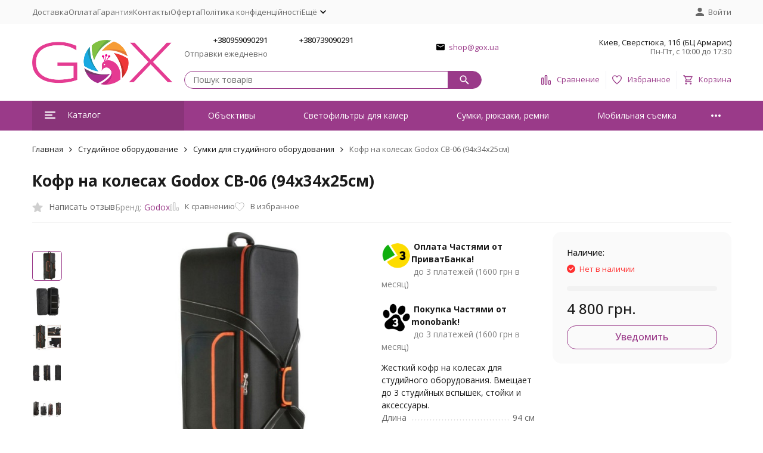

--- FILE ---
content_type: text/html; charset=utf-8
request_url: https://gox.ua/ru/godox-cb-06/
body_size: 19440
content:
<!DOCTYPE html><html lang="ru"><head prefix="og: http://ogp.me/ns# fb: http://ogp.me/ns/fb# product: http://ogp.me/ns/product#"><meta http-equiv="Content-Type" content="text/html; charset=utf-8" /><meta name="viewport" content="width=device-width, initial-scale=1, maximum-scale=1" /><meta http-equiv="x-ua-compatible" content="IE=edge" /><meta name="format-detection" content="telephone=no" /><title>Кофр на колесах Godox CB-06 (94x34x25см)</title><meta name="Description" content="Жесткий кофр на колесах для студийного оборудования. Вмещает до 3 студийных вспышек, стойки и аксессуары." /><meta name="Keywords" content="Кофр на колесах Godox CB-06 (94x34x25см), Сумки для студійного обладнання" /><meta name="theme-color" content="#9A3A89"><meta name="msapplication-navbutton-color" content="#9A3A89" /><link rel="canonical" href="https://gox.ua/ru/godox-cb-06/" /><link rel="alternate" hreflang="ru-UA" href="https://gox.ua/ru/godox-cb-06/" /><link rel="alternate" hreflang="uk-UA" href="https://gox.ua/godox-cb-06/" /><link rel="icon" href="/favicon.ico" type="image/x-icon"><style>:root {--primary-color: #9A3A89;--primary-color-hover: rgb(174,66,154);--primary-color-alpha-5: rgba(154, 58, 137, .5);--dark-color: #17171F;--dark-color-alpha-5: rgba(23, 23, 31, .5);--accent-color: rgb(137,52,121);--accent-color-hover: rgb(118,45,105);--light-color: #f0f0f5;--light-color-hover: rgb(224,224,235);--pale-color: rgba(240, 240, 245, 0.5);--footer-text-color: white;--price-with-compare-color: #e53a92;--container-width: 1485px;--inputs-buttons-border-radius: 15px;--header-bottom-bar-bg-color: #9A3A89;--header-bottom-bar-btn-color: rgb(137,52,121);--header-bottom-bar-btn-hover-color: rgb(118,45,105);--header-bottom-bar-text-color: #ffffff;--add_to_cart_button_color: #9A3A89;--add_to_cart_button_color_hover: rgb(174,66,154);--add_to_cart_button_text_color: #ffffff;--badge_bestseller_color: #9b51e0;--badge_bestseller_text_color: #ffffff;--badge_new_color: #27ae60;--badge_new_text_color: #ffffff;--badge_discount_color: #ff3131;--badge_discount_text_color: #ffffff;--font-family: 'Open Sans', 'Nunito Sans', sans-serif;--counter-padding: 2px 2px 1px;--home-slider-height: 430px;--home-slider-height-adaptive-ratio: 0.22395833333333;--home-slider-height-s-adaptive-ratio: 0.44605809128631;@media (min-width: 1200px) {--home-slider-height-s-adaptive-ratio: 0.38738738738739;}--home-slider-height-adaptive: 215px;}@media (max-width: 1023px) {body:not(.page__d) .r-hidden-md {display: none !important;}}@media (max-width: 1502px) {:root {--container-width: calc(100vw - 17px);}}</style><link href="https://fonts.googleapis.com/css2?family=Nunito+Sans:ital,wght@0,300;0,400;0,500;0,700;1,300;1,400;1,500;1,700&family=Open+Sans:ital,wght@0,300;0,400;0,500;0,700;1,300;1,400;1,500;1,700&amp;display=swap&amp;subset=cyrilic,latin-ext" rel="stylesheet" /><link href="/wa-data/public/shop/themes/uatoru/css/megashop.vendors.min.css?v=1.2.0.10" rel="stylesheet" /><link href="/wa-data/public/shop/themes/uatoru/css/megashop.min.css?v=1.2.0.10" rel="stylesheet" /><link href="/wa-data/public/shop/themes/uatoru/css/megashop.shop.min.css?v=1.2.0.10" rel="stylesheet" /><link href="/wa-data/public/shop/themes/uatoru/user.css?v=1.2.0.10" rel="stylesheet" /><link href="https://gox.ua/wa-apps/shop/plugins/brand/css/frontend_nav.css" rel="stylesheet">
<link href="https://gox.ua/wa-apps/shop/plugins/brand/css/grouped_brands.css" rel="stylesheet">
<script src="/wa-data/public/shop/themes/uatoru/js/megashop.head.min.js?v=1.2.0.10"   ></script><script src="/wa-data/public/shop/themes/uatoru/js/megashop.vendors.min.js?v=1.2.0.10" defer  fetchpriority="high"></script><script src="/wa-data/public/shop/themes/uatoru/js/megashop.min.js?v=1.2.0.10" defer  fetchpriority="high"></script><script src="/wa-data/public/shop/themes/uatoru/js/megashop.shop.min.js?v=1.2.0.10" defer  fetchpriority="high"></script><meta property="og:type" content="website">
<meta property="og:title" content="Кофр на колесах Godox CB-06 (94x34x25см)">
<meta property="og:description" content="Жесткий кофр на колесах для студийного оборудования. Вмещает до 3 студийных вспышек, стойки и аксессуары.">
<meta property="og:image" content="https://gox.ua/wa-data/public/shop/products/26/15/1526/images/6613/6613.750x0.jpg">
<meta property="og:url" content="https://gox.ua/ru/godox-cb-06/">
<meta property="product:price:amount" content="4800">
<meta property="product:price:currency" content="UAH">
<!-- plugin hook: 'frontend_head' --><!-- frontend_head.seofilter-plugin --><!-- frontend_head.productgroup-plugin --><style>
    .product-groups {
	position: relative;
	margin-top: 15px;
}

.product-group {
	margin-bottom: 10px;
}

.product-group__title {
	font-weight: 700;
	color: #4d4d4d;
	margin-bottom: 10px;
	font-size: 14px;
}

.product-group__items-wrapper {
	overflow: hidden;
	transition: max-height 0.2s ease;
}

.product-group__toggler {
	text-align:right;
}

.product-group__toggler-btn {
	border-bottom: 1px dashed;
	cursor: pointer;
}

.product-group__toggler-btn::before {
	content: 'Показать ещё'
}

.product-group__items-wrapper--show + .product-group__toggler .product-group__toggler-btn::before {
	content: 'Скрыть'
}

.product-group-links,
.product-group-photos,
.product-group-colors {
	display: flex;
	flex-wrap: wrap;
	position: relative;
}

.product-group__item {
	display: flex;
	position: relative;
	justify-content: center;
	align-items: center;
	color: #808080;
	font-size: 15px;
	font-weight: 700;
	line-height: 2;
	text-align: center;
	margin: 0 10px 10px 0;
	transition: background-color .3s ease, box-shadow .3s ease;
	border: 2px solid #e5e5e5;
	border-radius: 5px;
	text-decoration: none;
	overflow: hidden;
}

.product-group__item:hover,
.product-group__item:focus {
	color: #808080;
	background-color: #fafafa;
	border-color: #f2994a;
}

.product-group__item.product-group__item--active {
	color: #f2994a;
	border-color: #f2994a;
}

.product-group__item.product-group-links__item {
	padding: 0 8px;
}

.product-group-photos__image {
	width: 100%;
	border-radius: 3px;
}

.product-group__item.product-group-colors__item {
	font-size: 0;
	width: 34px;
	height: 34px;
	padding: 0;
	border-radius: 50%;
}

.product-group__item.product-group-colors__item:hover,
.product-group__item.product-group-colors__item:focus {
	border-color: #f2994a;
}

.product-group__item--active.product-group-colors__item--active {
	border-color: #f2994a;
}
.product-group__title {
	}


.product-group__item.product-group-links__item {
				}

.product-group__item.product-group-links__item:hover,
.product-group__item.product-group-links__item:focus {
	}

.product-group__item--active.product-group-links__item--active {
	}

.product-group__item.product-group-photos__item {
				}

.product-group__item--active.product-group-photos__item--active {
	}

.product-group-photos__image {
	}

.product-group__item.product-group-colors__item {
			}

.product-group__item.product-group-colors__item:hover {
	}

.product-group__item--active.product-group-colors__item--active {
	}
</style><!-- frontend_head.searchpro-plugin -->                        <link rel="stylesheet" href="https://gox.ua/wa-data/public/shop/themes/uatoru/searchpro_plugin_field.css?v1.17.1" />
                                    <script src="/wa-apps/shop/plugins/searchpro/assets/frontend.field.js?v1.17.1" defer></script>
            <!-- frontend_head.linkcanonical-plugin --><!-- frontend_head.arrived-plugin --><script src='/wa-apps/shop/plugins/arrived/js/main.js?v3.3.4'></script>
		<script> var arrived_ignore_stock_count = 0; </script>
		<link rel='stylesheet' href='/wa-apps/shop/plugins/arrived/css/main.css?v3.3.4' /><!-- frontend_head.kmgtm-plugin --><!--kmgtm plugin SETTINGS-->
<script src="/wa-apps/shop/plugins/kmgtm/js/kmgtm.min.js?v1.6.3" type="application/javascript" data-script-exception="1"></script>
<script data-script-exception="1">
(function(){
    Kmgtm.init({"settings":{"enable_for_domain":"1","onestep_checkout":"0","onestep_path":"","do_not_send_checkout_steps":"0","respect_previous_steps":"0","use_gtm":1,"gtm_id":"GTM-TC9343B","gtm_manual":"0","add_datalayer":"1","datalayer_name":"dataLayer","gtm_ee":1,"gtm_type":"1","gtm_logged":"1","gtm_userid":"1","gtm_usergroup":"1","gtm_ecom_data":"1","gtm_ecom_data_id_template":"{{product_id}}","ua_id":"","crossselling_count":12,"upselling_count":12,"refund_button_ids":"delete, refund","quicklook":"","productclick":"[data-kmgtm=\"product-click\"], #product-list .product-list li a, .related .product-list li a, .product-list li a","product":"[data-kmgtm=\"product\"], #product-list .product-list li, .related .product-list li, .product-list li","categoryname":"[data-kmgtm=\"category-name\"], .category-name","all_categories":"0","brand":"0","revenue":{"products":"1","shipping":"1"},"affiliate":"","product_name_mask":"{{name}}","add_variant":"0","include_services":"0","yaid":"","mailid":"","tmr_list_id":"","fb_user_data":{"em":"1","fn":"0","ln":"0","ph":"1","ge":"0","db":"0"},"vk_price_id":"","ua_ee":0,"click_selector":"[data-kmgtm=\"product-click\"], #product-list .product-list li a, .related .product-list li a, .product-list li a","product_selector":"[data-kmgtm=\"product\"], #product-list .product-list li, .related .product-list li, .product-list li","category_selector":"[data-kmgtm=\"category-name\"], .category-name","quicklook_selector":0,"ua_additional_code":0,"ua_additional_code_before":0,"ua_remarketing":0,"default_ua_exist":false,"currency_code":"UAH"},"url":"\/ru\/kmgtm\/changepurchase","url_order":"\/ru\/kmgtm\/getpurchase","checkout_version":1,"url_checkout_step":"\/ru\/kmgtm\/checkoutstep"});
})();
</script>
<!--/kmgtm plugin SETTINGS-->

<!--kmgtm plugin DATALAYER-->
<script data-script-exception="1">
window.dataLayer = window.dataLayer || [];
Kmgtm.GTM.pushData({"kmgtm.currency":"UAH"});
Kmgtm.GTM.pushData({"page_category":"product"});
Kmgtm.GTM.pushData({"user_status":"not logged"});
Kmgtm.GTM.eventSend('kmgtm.DATALAYER');
</script>
<!--/kmgtm plugin DATALAYER-->

<!--kmgtm plugin ADWORDS-->
<script data-script-exception="1">
Kmgtm.GTM.pushData({"ecomm_pagetype":"product"});
Kmgtm.GTM.pushData({"ecomm_category":"Сумки для студійного обладнання"});
Kmgtm.GTM.pushData({"ecomm_category":"Сумки для студийного оборудования"});
Kmgtm.GTM.pushData({"ecomm_prodid": [1526]});
Kmgtm.GTM.pushData({"ecomm_totalvalue": 4800});

Kmgtm.GTM.eventSend('kmgtm.ADWORDS');
</script>
<!--/kmgtm plugin ADWORDS-->

<!--kmgtm plugin FB-->
<script data-script-exception="1">
Kmgtm.GTM.eventSend('kmgtm.FB');
</script>
<!--/kmgtm plugin FB-->

<!--kmgtm plugin GTM-->
<script data-script-exception="1">
window['dataLayer'] = window['dataLayer'] || [];
/* GA hack */
if (window['GoogleAnalyticsObject'] === undefined) {
    window['GoogleAnalyticsObject'] = 'ga';
    window['ga'] = window['ga'] || function() {
        (window['ga'].q = window['ga'].q || []).push(arguments)
    };
}
/* Google Tag Manager // KMGTM */
(function(w,d,s,l,i){w[l]=w[l]||[];w[l].push({'gtm.start':
new Date().getTime(),event:'gtm.js'});var f=d.getElementsByTagName(s)[0],
j=d.createElement(s),dl=l!='dataLayer'?'&l='+l:'';j.async=true;j.src=
'https://www.googletagmanager.com/gtm.js?id='+i+dl;f.parentNode.insertBefore(j,f);
})(window,document,'script','dataLayer','GTM-TC9343B');
/* End Google Tag Manager // KMGTM */
Kmgtm.GTM.addProductImpressions([{"name":"Чехол для стоек Godox CB-03 (104x19x15см)","id":1540,"position":1,"category":"Сумки для студийного оборудования","price":1720,"list":"upselling"},{"name":"Кофр на колесах Godox CB-01 (114х34х24см)","id":1529,"position":2,"category":"Сумки для студийного оборудования","price":4940,"list":"upselling"},{"name":"Кофр на колесах Godox CB-10 (75x24x28см)","id":1528,"position":3,"category":"Сумки для студийного оборудования","price":4090,"list":"upselling"},{"name":"Кофр на колесах Godox CB-08 (52x30x39см)","id":1527,"position":4,"category":"Сумки для студийного оборудования","price":2930,"list":"upselling"},{"name":"Кофр на колесах Godox CB-04 (78x24x24см)","id":822,"position":5,"category":"Сумки для студийного оборудования","price":3060,"list":"upselling"},{"name":"Сумка Godox CB-05 для студийного света и аксессуаров (72х24х24см)","id":821,"position":6,"category":"Сумки для студийного оборудования","price":1240,"list":"upselling"}]);
Kmgtm.GTM.productView({"name":"Кофр на колесах Godox CB-06 (94x34x25см)","id":1526,"category":"Сумки для студийного оборудования","price":4800});
Kmgtm.GTM.eventSend('kmgtm.GTM');
</script>
<!--/kmgtm plugin GTM-->
</head><body class="page page_searchpro"><div id="megashop-symbol-sprite" style="height: 0; width: 0; position: absolute; visibility: hidden;"></div><script src="/wa-data/public/shop/themes/uatoru/js/megashop.symbol-sprite.js" async></script><div class="microdata"><div itemscope itemtype="http://schema.org/WebSite"><link itemprop="url" href="https://gox.ua" /><form itemprop="potentialAction" itemscope itemtype="http://schema.org/SearchAction"><meta itemprop="target" content="https://gox.ua/ru/search/?query={query}" /><input itemprop="query-input" type="text" name="query" /><input type="submit" /></form></div></div><script type='application/ld+json'>{"@context": "http://www.schema.org","@type": "Organization","name": "GOX","logo": "https://gox.ua/wa-data/public/site/themes/theme_ua/img/logo.png","url": "https://gox.ua/","description": "Магазин для контент-мейкерів, фотографів і відеографів","address": {"@type": "PostalAddress","streetAddress": "Сверстюка, 11б (БЦ Армаріс)","addressLocality": "Київ","postalCode": "02002","addressCountry": "Україна"},"contactPoint": [{"@type": "ContactPoint","telephone": "+380959090291","email": "shop@gox.ua","contactType": "customer service","areaServed": "UA","availableLanguage": "Ukrainian"},{"@type": "ContactPoint","telephone": "+380739090291","contactType": "sales","areaServed": "UA","availableLanguage": "Ukrainian"}],"sameAs": ["https://instagram.com/gox.ua/","https://www.youtube.com/@goxua"]}</script><div class="index"><div class="header-overlay"></div><div class="index__wrapper"><header class="index__header"><div class="header  r-hidden-md"><div class="header__top-bar"><div class="header-top-bar"><div class="container"><div class="header-top-bar__container"><!-- plugin hook: 'frontend_header' --><span class="link-decorator"><!-- frontend_header.kmgtm-plugin --><!-- Google Tag Manager (noscript) // KMGTM -->
<noscript><iframe src="https://www.googletagmanager.com/ns.html?id=GTM-TC9343B"
height="0" width="0" style="display:none;visibility:hidden"></iframe></noscript>
<!-- End Google Tag Manager (noscript) // KMGTM --></span><nav class="header-top-bar__container-nav"><ul class="header-top-bar-links"><li class="header-top-bar-links__item"><a class="link link_style_alt-gray" href="/ru/dostavka/" >Доставка</a></li><li class="header-top-bar-links__item"><a class="link link_style_alt-gray" href="/ru/oplata/" >Оплата</a></li><li class="header-top-bar-links__item"><a class="link link_style_alt-gray" href="/ru/garantiya/" >Гарантия</a></li><li class="header-top-bar-links__item"><a class="link link_style_alt-gray" href="/ru/contact/" >Контакты</a></li><li class="header-top-bar-links__item"><a class="link link_style_alt-gray" href="/ru/oferta/" >Оферта</a></li><li class="header-top-bar-links__item"><a class="link link_style_alt-gray" href="/ru/policy/" >Політика конфіденційності</a></li><li class="header-top-bar-links__item"><div class="dropdown"><span class="pseudo-link-box pseudo-link-box_style_alt-gray  pseudo-link-box_link"><span class="icon-box icon-box_size_s"><span class="icon-box__content"><span class="pseudo-link-box__link">Ещё</span></span><span class="icon-box__icon"><svg class="svg-icon pseudo-link-box__icon dropdown__icon"width="10" height="6"  ><use xlink:href="/wa-data/public/shop/themes/uatoru/svg/megashop.symbol-sprite.svg#arrow-bottom"></use></svg></span></span></span><div class="dropdown__dropdown"><div class="dropdown-links"><div class="dropdown-links__item"><a class="link link_style_alt-gray dropdown-links__link" href="/ru/o-nas/" >О нас</a></div></div></div></div></li></ul></nav><div class="header-top-bar__container-user"><a class="link-box link-box_style_alt-gray login-link" href="/ru/login/"><span class="icon-box"><span class="icon-box__icon"><svg class="svg-icon "width="14" height="14" fill="currentColor" ><use xlink:href="/wa-data/public/shop/themes/uatoru/svg/megashop.symbol-sprite.svg#account"></use></svg></span><span class="icon-box__content"><span class="link-box__link">Войти</span></span></span></a></div></div></div></div></div><div class="header__middle-bar"><div class="header-middle-bar "><div class="container"><div class="header-middle-bar__container"><div class="header-middle-bar__container-logo"><a class="image-box image-box_contain" href="https://gox.ua/ru/"><img class="header-middle-bar__logo" src="/wa-data/public/shop/themes/uatoru/img/logo.png?v1710495022" alt="GOX" /></a></div><div class="header-middle-bar__container-main"><div class="header-middle-bar__main-container"><div class="header-middle-bar__main-container-top"><div class="header-middle-bar-contacts header-middle-bar-contacts_size_s"><div class="header-middle-bar-contacts__phone-container header-middle-bar-contacts__phone-container_phone-1"><div class="header-middle-bar-phone header-middle-bar-phone_size_s"><div class="header-middle-bar-phone__phone">+380959090291</div><div class="header-middle-bar-phone__hint">Отправки ежедневно</div></div></div><div class="header-middle-bar-contacts__phone-container header-middle-bar-contacts__phone-container_phone-2"><div class="header-middle-bar-phone header-middle-bar-phone_size_s"><div class="header-middle-bar-phone__phone">+380739090291</div><div class="header-middle-bar-phone__hint"></div></div></div><div class="header-middle-bar-contacts__email-container"><a class="link-box" href="mailto:shop@gox.ua"><span class="icon-box"><span class="icon-box__icon"><svg class="svg-icon link-box__icon"width="14" height="14"  ><use xlink:href="/wa-data/public/shop/themes/uatoru/svg/megashop.symbol-sprite.svg#mail"></use></svg></span><span class="icon-box__content"><span class="link-box__link">shop@gox.ua</span></span></span></a></div><div class="header-middle-bar-contacts__address-container"><div class="header-middle-bar-address"><div class="header-middle-bar-address__address">Киев, Сверстюка, 11б (БЦ Армарис)</div><div class="header-middle-bar-address__hint">            Пн-Пт, с 10:00 до 17:30
        
    </div></div></div></div></div><div class="header-middle-bar__main-container-bottom"><div class="header-middle-bar-shop"><div class="header-middle-bar-shop__search-container"><div class="searchpro-wrapper  ">    <div class="js-searchpro__field-wrapper" id="searchpro-field-wrapper-6975d334ae8f5"  data-params="{&quot;dropdown_status&quot;:true,&quot;category_status&quot;:false,&quot;dropdown_min_length&quot;:3,&quot;history_cookie_key&quot;:&quot;shop_searchpro_search_history&quot;,&quot;popular_status&quot;:true,&quot;popular_max_count&quot;:5,&quot;history_status&quot;:true,&quot;history_search_status&quot;:true,&quot;history_max_count&quot;:5,&quot;clear_button_status&quot;:true,&quot;escape_slash&quot;:true,&quot;dropdown_url&quot;:&quot;\/ru\/searchpro-plugin\/dropdown\/&quot;,&quot;results_url&quot;:&quot;\/ru\/search&quot;,&quot;helper_dropdown&quot;:{&quot;current&quot;:&quot;&lt;div class=\&quot;searchpro__dropdown\&quot;&gt;\n\t&lt;div class=\&quot;searchpro__dropdown-group searchpro__dropdown-group-history\&quot;&gt;\n\t\t\t\t\t&lt;div class=\&quot;searchpro__dropdown-group-title\&quot;&gt;\n\t\t\t\t\u041f\u043e\u043f\u0443\u043b\u044f\u0440\u043d\u044b\u0435 \u0437\u0430\u043f\u0440\u043e\u0441\u044b\n\t\t\t&lt;\/div&gt;\n\t\t\t&lt;div class=\&quot;searchpro__dropdown-group-entities js-searchpro__dropdown-entities\&quot;&gt;\n\t\t\t\t\t\t\t\t\t&lt;a class=\&quot;searchpro__dropdown-entity js-searchpro__dropdown-entity\&quot;\n\t\t\t\t\t   data-action=\&quot;value:data-value\&quot; data-value=\&quot;viltrox\&quot; href=\&quot;\/ru\/search\/viltrox\/\&quot;&gt;\n\t\t\t\t\t\tviltrox\n\n\t\t\t\t\t\t\t\t\t\t\t&lt;\/a&gt;\n\t\t\t\t\t\t\t\t\t&lt;a class=\&quot;searchpro__dropdown-entity js-searchpro__dropdown-entity\&quot;\n\t\t\t\t\t   data-action=\&quot;value:data-value\&quot; data-value=\&quot;sherpa\&quot; href=\&quot;\/ru\/search\/sherpa\/\&quot;&gt;\n\t\t\t\t\t\tsherpa\n\n\t\t\t\t\t\t\t\t\t\t\t&lt;\/a&gt;\n\t\t\t\t\t\t\t\t\t&lt;a class=\&quot;searchpro__dropdown-entity js-searchpro__dropdown-entity\&quot;\n\t\t\t\t\t   data-action=\&quot;value:data-value\&quot; data-value=\&quot;godox\&quot; href=\&quot;\/ru\/search\/godox\/\&quot;&gt;\n\t\t\t\t\t\tgodox\n\n\t\t\t\t\t\t\t\t\t\t\t&lt;\/a&gt;\n\t\t\t\t\t\t\t\t\t&lt;a class=\&quot;searchpro__dropdown-entity js-searchpro__dropdown-entity\&quot;\n\t\t\t\t\t   data-action=\&quot;value:data-value\&quot; data-value=\&quot;freewell\&quot; href=\&quot;\/ru\/search\/freewell\/\&quot;&gt;\n\t\t\t\t\t\tfreewell\n\n\t\t\t\t\t\t\t\t\t\t\t&lt;\/a&gt;\n\t\t\t\t\t\t\t\t\t&lt;a class=\&quot;searchpro__dropdown-entity js-searchpro__dropdown-entity\&quot;\n\t\t\t\t\t   data-action=\&quot;value:data-value\&quot; data-value=\&quot;peak design\&quot; href=\&quot;\/ru\/search\/peak+design\/\&quot;&gt;\n\t\t\t\t\t\tpeak design\n\n\t\t\t\t\t\t\t\t\t\t\t&lt;\/a&gt;\n\t\t\t\t\t\t\t&lt;\/div&gt;\n\t\t\t\t&lt;div class=\&quot;js-searchpro__dropdown-history\&quot;&gt;\n\t\t\t\t\t&lt;\/div&gt;\n\t&lt;\/div&gt;\n&lt;\/div&gt;\n&quot;,&quot;template&quot;:&quot;&lt;div class=\&quot;searchpro__dropdown\&quot;&gt;\n\t&lt;div class=\&quot;searchpro__dropdown-group searchpro__dropdown-group-history\&quot;&gt;\n\t\t\t\t\t&lt;div class=\&quot;searchpro__dropdown-group-title\&quot;&gt;\n\t\t\t\t\u041f\u043e\u043f\u0443\u043b\u044f\u0440\u043d\u044b\u0435 \u0437\u0430\u043f\u0440\u043e\u0441\u044b\n\t\t\t&lt;\/div&gt;\n\t\t\t&lt;div class=\&quot;searchpro__dropdown-group-entities js-searchpro__dropdown-entities\&quot;&gt;\n\t\t\t\t\t\t\t\t\t&lt;a class=\&quot;searchpro__dropdown-entity js-searchpro__dropdown-entity\&quot;\n\t\t\t\t\t   data-action=\&quot;value:data-value\&quot; data-value=\&quot;viltrox\&quot; href=\&quot;\/ru\/search\/viltrox\/\&quot;&gt;\n\t\t\t\t\t\tviltrox\n\n\t\t\t\t\t\t\t\t\t\t\t&lt;\/a&gt;\n\t\t\t\t\t\t\t\t\t&lt;a class=\&quot;searchpro__dropdown-entity js-searchpro__dropdown-entity\&quot;\n\t\t\t\t\t   data-action=\&quot;value:data-value\&quot; data-value=\&quot;sherpa\&quot; href=\&quot;\/ru\/search\/sherpa\/\&quot;&gt;\n\t\t\t\t\t\tsherpa\n\n\t\t\t\t\t\t\t\t\t\t\t&lt;\/a&gt;\n\t\t\t\t\t\t\t\t\t&lt;a class=\&quot;searchpro__dropdown-entity js-searchpro__dropdown-entity\&quot;\n\t\t\t\t\t   data-action=\&quot;value:data-value\&quot; data-value=\&quot;godox\&quot; href=\&quot;\/ru\/search\/godox\/\&quot;&gt;\n\t\t\t\t\t\tgodox\n\n\t\t\t\t\t\t\t\t\t\t\t&lt;\/a&gt;\n\t\t\t\t\t\t\t\t\t&lt;a class=\&quot;searchpro__dropdown-entity js-searchpro__dropdown-entity\&quot;\n\t\t\t\t\t   data-action=\&quot;value:data-value\&quot; data-value=\&quot;freewell\&quot; href=\&quot;\/ru\/search\/freewell\/\&quot;&gt;\n\t\t\t\t\t\tfreewell\n\n\t\t\t\t\t\t\t\t\t\t\t&lt;\/a&gt;\n\t\t\t\t\t\t\t\t\t&lt;a class=\&quot;searchpro__dropdown-entity js-searchpro__dropdown-entity\&quot;\n\t\t\t\t\t   data-action=\&quot;value:data-value\&quot; data-value=\&quot;peak design\&quot; href=\&quot;\/ru\/search\/peak+design\/\&quot;&gt;\n\t\t\t\t\t\tpeak design\n\n\t\t\t\t\t\t\t\t\t\t\t&lt;\/a&gt;\n\t\t\t\t\t\t\t&lt;\/div&gt;\n\t\t\t\t&lt;div class=\&quot;js-searchpro__dropdown-history\&quot;&gt;\n\t\t\t\t\t\t\t&lt;div class=\&quot;searchpro__dropdown-group-title\&quot;&gt;\n\t\t\t\t\t\u0418\u0441\u0442\u043e\u0440\u0438\u044f \u0437\u0430\u043f\u0440\u043e\u0441\u043e\u0432\n\t\t\t\t&lt;\/div&gt;\n\t\t\t\t&lt;div class=\&quot;searchpro__dropdown-group-entities js-searchpro__dropdown-entities\&quot;&gt;\n\t\t\t\t\t\t\t\t\t\t\t&lt;a class=\&quot;searchpro__dropdown-entity js-searchpro__dropdown-entity\&quot;\n\t\t\t\t\t\t   data-action=\&quot;value:data-value\&quot; data-value=\&quot;\&quot; href=\&quot;\/ru\/search\/%QUERY%\/\&quot;&gt;\n\t\t\t\t\t&lt;span class=\&quot;js-searchpro__dropdown-entity_query\&quot;&gt;\n\t\t\t\t\t\t\n\t\t\t\t\t&lt;\/span&gt;\n\t\t\t\t\t\t\t\t\t\t\t\t\t\t\t&lt;div class=\&quot;searchpro__dropdown-entity_delete-button js-searchpro__dropdown-entity_delete-button\&quot;&gt;\n\t\t\t\t\t\t\t\t\t\u0423\u0434\u0430\u043b\u0438\u0442\u044c\n\t\t\t\t\t\t\t\t&lt;\/div&gt;\n\t\t\t\t\t\t\t\t\t\t\t\t\t&lt;\/a&gt;\n\t\t\t\t\t\t\t\t\t&lt;\/div&gt;\n\t\t\t\t\t&lt;\/div&gt;\n\t&lt;\/div&gt;\n&lt;\/div&gt;\n&quot;}}" >
        <div class="js-searchpro__field">
	<div class="searchpro__field"><div class="searchpro__field-container js-searchpro__field-container"><div class="searchpro__field-input-container"><input class="searchpro__field-input js-searchpro__field-input" autocomplete="off" placeholder="Пошук товарів"/><div class="searchpro__field-clear-button js-searchpro__field-clear-button" style="display: none;"></div></div><div class="searchpro__field-button-container"><div class="searchpro__field-button js-searchpro__field-button"><svg class="svg-icon "width="16" height="16" fill="currentColor" ><use xlink:href="/wa-data/public/shop/themes/uatoru/svg/megashop.symbol-sprite.svg#search"></use></svg></div></div></div></div>

</div>

    </div>
</div></div><div class="header-middle-bar-shop__links-container"><div class="header-middle-bar-shop-links"><div class="header-middle-bar-shop-links__item"><a class="link-box link-box_style_light compare-link" href="/ru/compare/" title="Сравнение"><span class="icon-box icon-box_size_l"><span class="icon-box__icon"><span class="image-box"><span class="counter compare-counter counter_empty">0</span><svg class="svg-icon link-box__icon"width="16" height="16" fill="none"  stroke-width="2"><use xlink:href="/wa-data/public/shop/themes/uatoru/svg/megashop.symbol-sprite.svg#compare"></use></svg></span></span><span class="icon-box__content"><span class="link-box__link">Сравнение</span></span></span></a></div><div class="header-middle-bar-shop-links__item"><a class="link-box link-box_style_light" href="/ru/search/?list=favorite" title="Избранное"><span class="icon-box icon-box_size_l"><span class="icon-box__icon"><span class="image-box"><span class="counter favorite-counter counter_empty">0</span><svg class="svg-icon link-box__icon"width="16" height="16" fill="none"  stroke-width="2"><use xlink:href="/wa-data/public/shop/themes/uatoru/svg/megashop.symbol-sprite.svg#favorite"></use></svg></span></span><span class="icon-box__content"><span class="link-box__link">Избранное</span></span></span></a></div><div class="header-middle-bar-shop-links__item header-middle-bar-shop-links__item_cart"><a class="link-box link-box_style_light" href="/ru/cart/"><span class="icon-box icon-box_size_l"><span class="icon-box__icon"><span class="image-box"><span class="counter cart-counter counter_empty">0</span><svg class="svg-icon link-box__icon"width="16" height="16" fill="none" ><use xlink:href="/wa-data/public/shop/themes/uatoru/svg/megashop.symbol-sprite.svg#cart"></use></svg></span></span><span class="icon-box__content"><span class="link-box__link">Корзина</span></span></span></a></div></div></div></div></div></div></div></div></div></div></div><div class="header__bottom-bar"><div class="header-bottom-bar"><div class="container"><div class="header-bottom-bar__container"><div class="header-bottom-bar__container-shop-catalog"><span class="catalog-dropdown-button header-bottom-bar-shop-catalog-button button button_fill button_style_alt button_rect" data-trigger_type="click"><span class="icon-box icon-box_size_xl"><span class="icon-box__icon"><div class="burger-icon" style="width:18px;height:12px"><div class="burger-icon__box"><div class="burger-icon__inner"></div></div></div></span><span class="icon-box__content">Каталог</span></span></span></div><nav class="header-bottom-bar__container-links "><ul class="header-bottom-bar-links hide-links-menu" data-is_overlay_enabled="true" data-more-id="bottom-bar"><li class="header-bottom-bar-links__item-container hide-links-menu__item"><div class="header-bottom-bar-links__item"><a class="button button_rect button_fill header-bottom-bar-links__link hide-links-menu__link " href="/ru/category/obiektyvy/" data-category_id="94">Объективы</a></div></li><li class="header-bottom-bar-links__item-container hide-links-menu__item"><div class="header-bottom-bar-links__item"><a class="button button_rect button_fill header-bottom-bar-links__link hide-links-menu__link " href="/ru/category/svitlofiltry-dlia-kamer/" data-category_id="66">Светофильтры для камер</a></div></li><li class="header-bottom-bar-links__item-container hide-links-menu__item"><div class="header-bottom-bar-links__item"><a class="button button_rect button_fill header-bottom-bar-links__link hide-links-menu__link " href="/ru/category/sumky-riukzaky-remeni/" data-category_id="90">Сумки, рюкзаки, ремни</a></div></li><li class="header-bottom-bar-links__item-container hide-links-menu__item"><div class="header-bottom-bar-links__item"><a class="button button_rect button_fill header-bottom-bar-links__link hide-links-menu__link " href="/ru/category/mobile/" data-category_id="143">Мобильная съемка</a></div></li><li class="header-bottom-bar-links__item-container header-bottom-bar-links__item-container_more hide-links-menu__more-container"><div class="header-bottom-bar-links__item hide-links-menu__more"><span class="catalog-category-button button button_rect button_fill header-bottom-bar-links__link" data-category_id="-1"><svg class="svg-icon "width="16" height="4" fill="currentColor" ><use xlink:href="/wa-data/public/shop/themes/uatoru/svg/megashop.symbol-sprite.svg#menu-dots"></use></svg></span></div></li></ul></nav></div></div></div></div><div class="header__dropdown-bar"><div class="header-dropdown-bar"><div class="container header-dropdown-bar__container"><div class="catalog-dropdown catalog-dropdown_extend" data-is_overlay_enabled="true" data-trigger_type="click"><div class="catalog-extend catalog-extend_fixed-width"><nav class="catalog-extend__list-container"><ul class="catalog-list   " ><li class="catalog-list__item catalog-list__item_has-children" data-category_id="94"><span class="catalog-list__content "><a class="catalog-list__link" href="/ru/category/obiektyvy/">Объективы</a><svg class="svg-icon catalog-list__arrow-icon"width="6" height="10" fill="currentColor" ><use xlink:href="/wa-data/public/shop/themes/uatoru/svg/megashop.symbol-sprite.svg#arrow-right"></use></svg></span></li><li class="catalog-list__item catalog-list__item_has-children" data-category_id="66"><span class="catalog-list__content "><a class="catalog-list__link" href="/ru/category/svitlofiltry-dlia-kamer/">Светофильтры для камер</a><svg class="svg-icon catalog-list__arrow-icon"width="6" height="10" fill="currentColor" ><use xlink:href="/wa-data/public/shop/themes/uatoru/svg/megashop.symbol-sprite.svg#arrow-right"></use></svg></span></li><li class="catalog-list__item catalog-list__item_has-children" data-category_id="90"><span class="catalog-list__content "><a class="catalog-list__link" href="/ru/category/sumky-riukzaky-remeni/">Сумки, рюкзаки, ремни</a><svg class="svg-icon catalog-list__arrow-icon"width="6" height="10" fill="currentColor" ><use xlink:href="/wa-data/public/shop/themes/uatoru/svg/megashop.symbol-sprite.svg#arrow-right"></use></svg></span></li><li class="catalog-list__item catalog-list__item_has-children" data-category_id="143"><span class="catalog-list__content "><a class="catalog-list__link" href="/ru/category/mobile/">Мобильная съемка</a><svg class="svg-icon catalog-list__arrow-icon"width="6" height="10" fill="currentColor" ><use xlink:href="/wa-data/public/shop/themes/uatoru/svg/megashop.symbol-sprite.svg#arrow-right"></use></svg></span></li><li class="catalog-list__item " data-category_id="96"><span class="catalog-list__content "><a class="catalog-list__link" href="/ru/category/instax/">Фотокамеры моментальной печати Instax</a></span></li><li class="catalog-list__item catalog-list__item_has-children" data-category_id="203"><span class="catalog-list__content "><a class="catalog-list__link" href="/ru/category/svitlo-dlia-foto-s-video/">Свет для фото и видео</a><svg class="svg-icon catalog-list__arrow-icon"width="6" height="10" fill="currentColor" ><use xlink:href="/wa-data/public/shop/themes/uatoru/svg/megashop.symbol-sprite.svg#arrow-right"></use></svg></span></li><li class="catalog-list__item catalog-list__item_has-children" data-category_id="58"><span class="catalog-list__content "><a class="catalog-list__link" href="/ru/category/foto-i-video-tekhnika/">Другая фото и видео техника</a><svg class="svg-icon catalog-list__arrow-icon"width="6" height="10" fill="currentColor" ><use xlink:href="/wa-data/public/shop/themes/uatoru/svg/megashop.symbol-sprite.svg#arrow-right"></use></svg></span></li><li class="catalog-list__item catalog-list__item_has-children" data-category_id="7"><span class="catalog-list__content "><a class="catalog-list__link" href="/ru/category/studiine-obladnannia/">Студийное оборудование</a><svg class="svg-icon catalog-list__arrow-icon"width="6" height="10" fill="currentColor" ><use xlink:href="/wa-data/public/shop/themes/uatoru/svg/megashop.symbol-sprite.svg#arrow-right"></use></svg></span></li></ul></nav><div class="catalog-extend__columns-container"><div class="catalog-extend__columns" data-category_id="94"><div class="catalog-columns-header"><a href="/ru/category/obiektyvy/" class="catalog-columns-header__title title title_h4 link link_style_hover">Объективы</a></div><div class="catalog-columns catalog-columns_simple "  style="columns:3;-moz-columns:3;-webkit-columns:3"><div class="catalog-columns__category-container catalog-columns__category-container_break-avoid" style="width:calc(100% / 3)"><div class="catalog-columns__category"><span class="catalog-columns__content"><a class="catalog-columns__link link link_style_hover" href="/ru/category/obiektyvy/obiektyvy-dlia-fujifilm/">Объективы для Fujifilm X</a></span></div></div><div class="catalog-columns__category-container catalog-columns__category-container_break-avoid" style="width:calc(100% / 3)"><div class="catalog-columns__category"><span class="catalog-columns__content"><a class="catalog-columns__link link link_style_hover" href="/ru/category/obiektyvy/obiektyvy-dlia-sony-e/">Объективы для Sony E</a></span></div></div><div class="catalog-columns__category-container catalog-columns__category-container_break-avoid" style="width:calc(100% / 3)"><div class="catalog-columns__category"><span class="catalog-columns__content"><a class="catalog-columns__link link link_style_hover" href="/ru/category/obiektyvy/obiektyvy-dlia-nikon-z/">Объективы для Nikon Z</a></span></div></div></div></div><div class="catalog-extend__columns" data-category_id="66"><div class="catalog-columns-header"><a href="/ru/category/svitlofiltry-dlia-kamer/" class="catalog-columns-header__title title title_h4 link link_style_hover">Светофильтры для камер</a></div><div class="catalog-columns  "  style="columns:3;-moz-columns:3;-webkit-columns:3"><div class="catalog-columns__category-container catalog-columns__category-container_break-avoid"><div class="catalog-columns__category"><span class="catalog-columns__content"><a class="catalog-columns__link link link_style_hover" href="/ru/category/svitlofiltry-dlia-kamer/zminni-nd-filtry-vnd/">Переменные ND с резьбой</a></span></div></div><div class="catalog-columns__category-container catalog-columns__category-container_break-avoid"><div class="catalog-columns__category"><span class="catalog-columns__content"><a class="catalog-columns__link link link_style_hover" href="/ru/category/svitlofiltry-dlia-kamer/mahnitni-svitlofiltry-freewell/">Магнитные фильтры Freewell</a></span></div></div><div class="catalog-columns__category-container catalog-columns__category-container_break-avoid"><div class="catalog-columns__category"><span class="catalog-columns__content"><a class="catalog-columns__link link link_style_hover" href="/ru/category/svitlofiltry-dlia-kamer/zminni-mahnitni-vnd-filtry-freewell/">Переменные магнитные VND</a></span></div></div><div class="catalog-columns__category-container catalog-columns__category-container_break-avoid"><div class="catalog-columns__category"><span class="catalog-columns__content"><a class="catalog-columns__link link link_style_hover" href="/ru/category/svitlofiltry-dlia-kamer/svitlofiltri-uv/">Защитные светофильтры (UV)</a></span></div></div><div class="catalog-columns__category-container catalog-columns__category-container_break-avoid"><div class="catalog-columns__category"><span class="catalog-columns__content"><a class="catalog-columns__link link link_style_hover" href="/ru/category/svitlofiltry-dlia-kamer/khudozhni-filtry-freewell-prism/">Художественные фильтры (Freewell Prism)</a></span></div></div></div></div><div class="catalog-extend__columns" data-category_id="90"><div class="catalog-columns-header"><a href="/ru/category/sumky-riukzaky-remeni/" class="catalog-columns-header__title title title_h4 link link_style_hover">Сумки, рюкзаки, ремни</a></div><div class="catalog-columns  "  style="columns:3;-moz-columns:3;-webkit-columns:3"><div class="catalog-columns__category-container catalog-columns__category-container_break-avoid"><div class="catalog-columns__category"><span class="catalog-columns__content"><a class="catalog-columns__link link link_style_hover" href="/ru/category/sumky-riukzaky-remeni/remeni-dlia-fotoaparativ/">Ремни для фотоаппаратов</a></span></div></div><div class="catalog-columns__category-container catalog-columns__category-container_break-avoid"><div class="catalog-columns__category"><span class="catalog-columns__content"><a class="catalog-columns__link link link_style_hover" href="/ru/category/sumky-riukzaky-remeni/fotoriukzaky/">Фоторюкзаки</a></span></div></div><div class="catalog-columns__category-container catalog-columns__category-container_break-avoid"><div class="catalog-columns__category"><span class="catalog-columns__content"><a class="catalog-columns__link link link_style_hover" href="/ru/category/sumky-riukzaky-remeni/slinhy/">Слинги</a></span></div></div><div class="catalog-columns__category-container catalog-columns__category-container_break-avoid"><div class="catalog-columns__category"><span class="catalog-columns__content"><a class="catalog-columns__link link link_style_hover" href="/ru/category/sumky-riukzaky-remeni/orhanaizery/">Органайзеры</a></span></div></div><div class="catalog-columns__category-container catalog-columns__category-container_break-avoid"><div class="catalog-columns__category"><span class="catalog-columns__content"><a class="catalog-columns__link link link_style_hover" href="/ru/category/sumky-riukzaky-remeni/sumky/">Сумки</a></span></div></div></div></div><div class="catalog-extend__columns" data-category_id="143"><div class="catalog-columns-header"><a href="/ru/category/mobile/" class="catalog-columns-header__title title title_h4 link link_style_hover">Мобильная съемка</a></div><div class="catalog-columns  "  style="columns:3;-moz-columns:3;-webkit-columns:3"><div class="catalog-columns__category-container catalog-columns__category-container_break-avoid"><div class="catalog-columns__category"><span class="catalog-columns__content"><a class="catalog-columns__link link link_style_hover" href="/ru/category/mobile/cases/">Чехлы для смартфонов</a></span></div></div><div class="catalog-columns__category-container catalog-columns__category-container_break-avoid"><div class="catalog-columns__category"><span class="catalog-columns__content"><a class="catalog-columns__link link link_style_hover" href="/ru/category/mobile/lenses/">Объективы для смартфонов</a></span></div></div><div class="catalog-columns__category-container catalog-columns__category-container_break-avoid"><div class="catalog-columns__category"><span class="catalog-columns__content"><a class="catalog-columns__link link link_style_hover" href="/ru/category/mobile/filters/">Фильтры для смартфонов</a></span></div></div><div class="catalog-columns__category-container catalog-columns__category-container_break-avoid"><div class="catalog-columns__category"><span class="catalog-columns__content"><a class="catalog-columns__link link link_style_hover" href="/ru/category/mobile/accessories/">Аксессуары для смартфонов</a></span></div></div><div class="catalog-columns__category-container catalog-columns__category-container_break-avoid"><div class="catalog-columns__category"><span class="catalog-columns__content"><a class="catalog-columns__link link link_style_hover" href="/ru/category/mobile/cages/">Клетки для мобильных устройств</a></span></div></div><div class="catalog-columns__category-container catalog-columns__category-container_break-avoid"><div class="catalog-columns__category"><span class="catalog-columns__content"><a class="catalog-columns__link link link_style_hover" href="/ru/category/mobile/peak-design-mobile/">Peak Design Mobile</a></span></div></div><div class="catalog-columns__category-container catalog-columns__category-container_break-avoid"><div class="catalog-columns__category"><span class="catalog-columns__content"><a class="catalog-columns__link link link_style_hover" href="/ru/category/mobile/freewell-pro-17mm/">Freewell Pro Filmmaker 17mm</a></span></div><div class="catalog-columns__subcategories"><div class="catalog-columns__subcategory"><a class="catalog-columns__subcategory-link link link_style_hover" href="/ru/category/mobile/freewell-pro-17mm/phone-cases/">Чехлы и клетки Freewell</a></div><div class="catalog-columns__subcategory"><a class="catalog-columns__subcategory-link link link_style_hover" href="/ru/category/mobile/freewell-pro-17mm/freewell-17mm-lenses/">Объективы Freewell 17mm</a></div><div class="catalog-columns__subcategory"><a class="catalog-columns__subcategory-link link link_style_hover" href="/ru/category/mobile/freewell-pro-17mm/freewell-smartphone-filters/">Фильтры Freewell для смартфонов</a></div><div class="catalog-columns__subcategory"><a class="catalog-columns__subcategory-link link link_style_hover" href="/ru/category/mobile/freewell-pro-17mm/freewell-mobile-accessories/">Аксессуары Freewell для мобильной съемки</a></div></div></div></div></div><div class="catalog-extend__columns" data-category_id="203"><div class="catalog-columns-header"><a href="/ru/category/svitlo-dlia-foto-s-video/" class="catalog-columns-header__title title title_h4 link link_style_hover">Свет для фото и видео</a></div><div class="catalog-columns catalog-columns_simple "  style="columns:3;-moz-columns:3;-webkit-columns:3"><div class="catalog-columns__category-container catalog-columns__category-container_break-avoid" style="width:calc(100% / 3)"><div class="catalog-columns__category"><span class="catalog-columns__content"><a class="catalog-columns__link link link_style_hover" href="/ru/category/svitlo-dlia-foto-s-video/postiine-svitlo/">Постоянный свет</a></span></div><div class="catalog-columns__subcategories"><div class="catalog-columns__subcategory"><a class="catalog-columns__subcategory-link link link_style_hover" href="/ru/category/svitlo-dlia-foto-s-video/postiine-svitlo/led-monobloky/">LED-моноблоки</a></div><div class="catalog-columns__subcategory"><a class="catalog-columns__subcategory-link link link_style_hover" href="/ru/category/svitlo-dlia-foto-s-video/postiine-svitlo/nakamerne-svitlo/">Накамерный свет</a></div><div class="catalog-columns__subcategory"><a class="catalog-columns__subcategory-link link link_style_hover" href="/ru/category/svitlo-dlia-foto-s-video/postiine-svitlo/led-paneli/">LED-панели</a></div><div class="catalog-columns__subcategory"><a class="catalog-columns__subcategory-link link link_style_hover" href="/ru/category/svitlo-dlia-foto-s-video/postiine-svitlo/komplekty-postiinoho-svitla/">Комплекты постоянного света</a></div><div class="catalog-columns__subcategory"><a class="catalog-columns__subcategory-link link link_style_hover" href="/ru/category/svitlo-dlia-foto-s-video/postiine-svitlo/zhyvlennia-dlia-postiinoho-svitla/">Питание для постоянного света</a></div></div></div><div class="catalog-columns__category-container catalog-columns__category-container_break-avoid" style="width:calc(100% / 3)"><div class="catalog-columns__category"><span class="catalog-columns__content"><a class="catalog-columns__link link link_style_hover" href="/ru/category/svitlo-dlia-foto-s-video/spalakhy/">Вспышки</a></span></div><div class="catalog-columns__subcategories"><div class="catalog-columns__subcategory"><a class="catalog-columns__subcategory-link link link_style_hover" href="/ru/category/svitlo-dlia-foto-s-video/spalakhy/nakamerni-spalakhy/">Накамерные вспышки</a></div><div class="catalog-columns__subcategory"><a class="catalog-columns__subcategory-link link link_style_hover" href="/ru/category/svitlo-dlia-foto-s-video/spalakhy/studiini-spalakhy/">Студийные вспышки</a></div><div class="catalog-columns__subcategory"><a class="catalog-columns__subcategory-link link link_style_hover" href="/ru/category/svitlo-dlia-foto-s-video/spalakhy/synkhronizatory-dlia-spalakhiv/">Синхронизаторы для вспышек</a></div><div class="catalog-columns__subcategory"><a class="catalog-columns__subcategory-link link link_style_hover" href="/ru/category/svitlo-dlia-foto-s-video/spalakhy/aksesuary-dlia-spalakhiv/">Аксессуары для вспышек</a></div><div class="catalog-columns__subcategory"><a class="catalog-columns__subcategory-link link link_style_hover" href="/ru/category/svitlo-dlia-foto-s-video/spalakhy/zhyvlennia-dlia-spalakhiv/">Питание для вспышек</a></div></div></div><div class="catalog-columns__category-container catalog-columns__category-container_break-avoid" style="width:calc(100% / 3)"><div class="catalog-columns__category"><span class="catalog-columns__content"><a class="catalog-columns__link link link_style_hover" href="/ru/category/svitlo-dlia-foto-s-video/modyfikatory-svitla/">Модификаторы света</a></span></div><div class="catalog-columns__subcategories"><div class="catalog-columns__subcategory"><a class="catalog-columns__subcategory-link link link_style_hover" href="/ru/category/svitlo-dlia-foto-s-video/modyfikatory-svitla/softboksy-dlia-nakamernykh-spalakhiv/">Софтбоксы для накамерных вспышек</a></div><div class="catalog-columns__subcategory"><a class="catalog-columns__subcategory-link link link_style_hover" href="/ru/category/svitlo-dlia-foto-s-video/modyfikatory-svitla/softboksy-dlia-studiinoho-svitla/">Софтбоксы для студийного света</a></div><div class="catalog-columns__subcategory"><a class="catalog-columns__subcategory-link link link_style_hover" href="/ru/category/svitlo-dlia-foto-s-video/modyfikatory-svitla/inshi-modyfikatory/">Другие модификаторы</a></div></div></div></div></div><div class="catalog-extend__columns" data-category_id="58"><div class="catalog-columns-header"><a href="/ru/category/foto-i-video-tekhnika/" class="catalog-columns-header__title title title_h4 link link_style_hover">Другая фото и видео техника</a></div><div class="catalog-columns  "  style="columns:3;-moz-columns:3;-webkit-columns:3"><div class="catalog-columns__category-container catalog-columns__category-container_break-avoid"><div class="catalog-columns__category"><span class="catalog-columns__content"><a class="catalog-columns__link link link_style_hover" href="/ru/category/foto-i-video-tekhnika/foto-ta-videokamery/">Фото и видеокамеры</a></span></div></div><div class="catalog-columns__category-container catalog-columns__category-container_break-avoid"><div class="catalog-columns__category"><span class="catalog-columns__content"><a class="catalog-columns__link link link_style_hover" href="/ru/category/foto-i-video-tekhnika/zhyvlennia-dlia-kamer/">Питание для камер </a></span></div></div><div class="catalog-columns__category-container catalog-columns__category-container_break-avoid"><div class="catalog-columns__category"><span class="catalog-columns__content"><a class="catalog-columns__link link link_style_hover" href="/ru/category/foto-i-video-tekhnika/perekhidnyky-dlia-obiektyviv/">Переходники для объективов</a></span></div></div><div class="catalog-columns__category-container catalog-columns__category-container_break-avoid"><div class="catalog-columns__category"><span class="catalog-columns__content"><a class="catalog-columns__link link link_style_hover" href="/ru/category/foto-i-video-tekhnika/svitlofiltry-dlia-droniv-ta-ekshen-kamer/">Светофильтры для дронов и экшен-камер</a></span></div><div class="catalog-columns__subcategories"><div class="catalog-columns__subcategory"><a class="catalog-columns__subcategory-link link link_style_hover" href="/ru/category/foto-i-video-tekhnika/svitlofiltry-dlia-droniv-ta-ekshen-kamer/dji-action-5-pro/">DJI Action 5 Pro</a></div><div class="catalog-columns__subcategory"><a class="catalog-columns__subcategory-link link link_style_hover" href="/ru/category/foto-i-video-tekhnika/svitlofiltry-dlia-droniv-ta-ekshen-kamer/dji-mavic-4-pro/">DJI Mavic 4 Pro</a></div><div class="catalog-columns__subcategory"><a class="catalog-columns__subcategory-link link link_style_hover" href="/ru/category/foto-i-video-tekhnika/svitlofiltry-dlia-droniv-ta-ekshen-kamer/autel-evo-ii-pro-6k/">Autel EVO II Pro 6K</a></div><div class="catalog-columns__subcategory"><a class="catalog-columns__subcategory-link link link_style_hover" href="/ru/category/foto-i-video-tekhnika/svitlofiltry-dlia-droniv-ta-ekshen-kamer/autel-evo-ii-8k/">Autel EVO II 8K</a></div><div class="catalog-columns__subcategory"><a class="catalog-columns__subcategory-link link link_style_hover" href="/ru/category/foto-i-video-tekhnika/svitlofiltry-dlia-droniv-ta-ekshen-kamer/autel-evo-lite/">Autel EVO Lite+</a></div><div class="catalog-columns__subcategory"><a class="catalog-columns__subcategory-link link link_style_hover" href="/ru/category/foto-i-video-tekhnika/svitlofiltry-dlia-droniv-ta-ekshen-kamer/svitlofiltry-dlia-autel-evo-nano-evo-nano/">Autel Evo Nano/Evo Nano+</a></div><div class="catalog-columns__subcategory"><a class="link" href="/ru/category/foto-i-video-tekhnika/svitlofiltry-dlia-droniv-ta-ekshen-kamer/" data-active="Скрыть">Смотреть все</a></div></div></div><div class="catalog-columns__category-container catalog-columns__category-container_break-avoid"><div class="catalog-columns__category"><span class="catalog-columns__content"><a class="catalog-columns__link link link_style_hover" href="/ru/category/foto-i-video-tekhnika/optika-dlya-fujifilm-x100vi-ta-x100v/">Оптика и аксессуары для Fujifilm X100VI та X100V</a></span></div></div><div class="catalog-columns__category-container catalog-columns__category-container_break-avoid"><div class="catalog-columns__category"><span class="catalog-columns__content"><a class="catalog-columns__link link link_style_hover" href="/ru/category/foto-i-video-tekhnika/mikrofony/">Микрофоны</a></span></div></div><div class="catalog-columns__category-container catalog-columns__category-container_break-avoid"><div class="catalog-columns__category"><span class="catalog-columns__content"><a class="catalog-columns__link link link_style_hover" href="/ru/category/foto-i-video-tekhnika/shtatyvy/">Штативы</a></span></div><div class="catalog-columns__subcategories"><div class="catalog-columns__subcategory"><a class="catalog-columns__subcategory-link link link_style_hover" href="/ru/category/foto-i-video-tekhnika/shtatyvy/shtatyvy-dlia-foto/">Штативы для фото</a></div><div class="catalog-columns__subcategory"><a class="catalog-columns__subcategory-link link link_style_hover" href="/ru/category/foto-i-video-tekhnika/shtatyvy/shtatyvy-dlia-video/">Штативы для видео</a></div></div></div><div class="catalog-columns__category-container catalog-columns__category-container_break-avoid"><div class="catalog-columns__category"><span class="catalog-columns__content"><a class="catalog-columns__link link link_style_hover" href="/ru/category/foto-i-video-tekhnika/klitky-ta-aksesuary/">Клетки и аксессуары </a></span></div><div class="catalog-columns__subcategories"><div class="catalog-columns__subcategory"><a class="catalog-columns__subcategory-link link link_style_hover" href="/ru/category/foto-i-video-tekhnika/klitky-ta-aksesuary/kletki-dlya-kamer/">Клетки для камер</a></div><div class="catalog-columns__subcategory"><a class="catalog-columns__subcategory-link link link_style_hover" href="/ru/category/foto-i-video-tekhnika/klitky-ta-aksesuary/aksesuary-dlia-klitok/">Аксессуары для клеток</a></div><div class="catalog-columns__subcategory"><a class="catalog-columns__subcategory-link link link_style_hover" href="/ru/category/foto-i-video-tekhnika/klitky-ta-aksesuary/kabeli-ta-fiksatory/">Кабели и фиксаторы</a></div></div></div><div class="catalog-columns__category-container catalog-columns__category-container_break-avoid"><div class="catalog-columns__category"><span class="catalog-columns__content"><a class="catalog-columns__link link link_style_hover" href="/ru/category/foto-i-video-tekhnika/memory/">Карты памяти и картридеры</a></span></div></div><div class="catalog-columns__category-container catalog-columns__category-container_break-avoid"><div class="catalog-columns__category"><span class="catalog-columns__content"><a class="catalog-columns__link link link_style_hover" href="/ru/category/foto-i-video-tekhnika/fotoaksesuari/">Фотоаксесуари</a></span></div></div><div class="catalog-columns__category-container catalog-columns__category-container_break-avoid"><div class="catalog-columns__category"><span class="catalog-columns__content"><a class="catalog-columns__link link link_style_hover" href="/ru/category/foto-i-video-tekhnika/hdmi-monitors/">Накамерні монітори</a></span></div></div></div></div><div class="catalog-extend__columns" data-category_id="7"><div class="catalog-columns-header"><a href="/ru/category/studiine-obladnannia/" class="catalog-columns-header__title title title_h4 link link_style_hover">Студийное оборудование</a></div><div class="catalog-columns  "  style="columns:3;-moz-columns:3;-webkit-columns:3"><div class="catalog-columns__category-container catalog-columns__category-container_break-avoid"><div class="catalog-columns__category"><span class="catalog-columns__content"><a class="catalog-columns__link link link_style_hover" href="/ru/category/studiine-obladnannia/stiiky/">Стойки для света</a></span></div></div><div class="catalog-columns__category-container catalog-columns__category-container_break-avoid"><div class="catalog-columns__category"><span class="catalog-columns__content"><a class="catalog-columns__link link link_style_hover" href="/ru/category/studiine-obladnannia/stiiky-zhuravli/">Стойки-журавли</a></span></div></div><div class="catalog-columns__category-container catalog-columns__category-container_break-avoid"><div class="catalog-columns__category"><span class="catalog-columns__content"><a class="catalog-columns__link link link_style_hover" href="/ru/category/studiine-obladnannia/vorota/">Ворота</a></span></div></div><div class="catalog-columns__category-container catalog-columns__category-container_break-avoid"><div class="catalog-columns__category"><span class="catalog-columns__content"><a class="catalog-columns__link link link_style_hover" href="/ru/category/studiine-obladnannia/trymachi-vidbyvacha/">Держатели отражателя</a></span></div></div><div class="catalog-columns__category-container catalog-columns__category-container_break-avoid"><div class="catalog-columns__category"><span class="catalog-columns__content"><a class="catalog-columns__link link link_style_hover" href="/ru/category/studiine-obladnannia/fony/">Фоны</a></span></div><div class="catalog-columns__subcategories"><div class="catalog-columns__subcategory"><a class="catalog-columns__subcategory-link link link_style_hover" href="/ru/category/studiine-obladnannia/fony/vinilovi-fony/">Виниловые фоны</a></div><div class="catalog-columns__subcategory"><a class="catalog-columns__subcategory-link link link_style_hover" href="/ru/category/studiine-obladnannia/fony/paperovi-fony/">Бумажные фоны</a></div><div class="catalog-columns__subcategory"><a class="catalog-columns__subcategory-link link link_style_hover" href="/ru/category/studiine-obladnannia/fony/kriplennia-dlia-foniv/">Крепления для фонов</a></div></div></div><div class="catalog-columns__category-container catalog-columns__category-container_break-avoid"><div class="catalog-columns__category"><span class="catalog-columns__content"><a class="catalog-columns__link link link_style_hover" href="/ru/category/studiine-obladnannia/sumky-dlia-studiinoho-obladnannia/">Сумки для студийного оборудования</a></span></div></div></div></div></div></div></div><div class="header-dropdown-bar__horizontal-catalog-container"><div class="horizontal-catalog" data-is_overlay_enabled="true"><div class="horizontal-catalog__category" data-category_id="94"><div class="catalog-columns catalog-columns_simple "  style="columns:3;-moz-columns:3;-webkit-columns:3"><div class="catalog-columns__category-container catalog-columns__category-container_break-avoid" style="width:calc(100% / 3)"><div class="catalog-columns__category"><span class="catalog-columns__content"><a class="catalog-columns__link link link_style_hover" href="/ru/category/obiektyvy/obiektyvy-dlia-fujifilm/">Объективы для Fujifilm X</a></span></div></div><div class="catalog-columns__category-container catalog-columns__category-container_break-avoid" style="width:calc(100% / 3)"><div class="catalog-columns__category"><span class="catalog-columns__content"><a class="catalog-columns__link link link_style_hover" href="/ru/category/obiektyvy/obiektyvy-dlia-sony-e/">Объективы для Sony E</a></span></div></div><div class="catalog-columns__category-container catalog-columns__category-container_break-avoid" style="width:calc(100% / 3)"><div class="catalog-columns__category"><span class="catalog-columns__content"><a class="catalog-columns__link link link_style_hover" href="/ru/category/obiektyvy/obiektyvy-dlia-nikon-z/">Объективы для Nikon Z</a></span></div></div></div></div><div class="horizontal-catalog__category" data-category_id="66"><div class="catalog-columns  "  style="columns:3;-moz-columns:3;-webkit-columns:3"><div class="catalog-columns__category-container catalog-columns__category-container_break-avoid"><div class="catalog-columns__category"><span class="catalog-columns__content"><a class="catalog-columns__link link link_style_hover" href="/ru/category/svitlofiltry-dlia-kamer/zminni-nd-filtry-vnd/">Переменные ND с резьбой</a></span></div></div><div class="catalog-columns__category-container catalog-columns__category-container_break-avoid"><div class="catalog-columns__category"><span class="catalog-columns__content"><a class="catalog-columns__link link link_style_hover" href="/ru/category/svitlofiltry-dlia-kamer/mahnitni-svitlofiltry-freewell/">Магнитные фильтры Freewell</a></span></div></div><div class="catalog-columns__category-container catalog-columns__category-container_break-avoid"><div class="catalog-columns__category"><span class="catalog-columns__content"><a class="catalog-columns__link link link_style_hover" href="/ru/category/svitlofiltry-dlia-kamer/zminni-mahnitni-vnd-filtry-freewell/">Переменные магнитные VND</a></span></div></div><div class="catalog-columns__category-container catalog-columns__category-container_break-avoid"><div class="catalog-columns__category"><span class="catalog-columns__content"><a class="catalog-columns__link link link_style_hover" href="/ru/category/svitlofiltry-dlia-kamer/svitlofiltri-uv/">Защитные светофильтры (UV)</a></span></div></div><div class="catalog-columns__category-container catalog-columns__category-container_break-avoid"><div class="catalog-columns__category"><span class="catalog-columns__content"><a class="catalog-columns__link link link_style_hover" href="/ru/category/svitlofiltry-dlia-kamer/khudozhni-filtry-freewell-prism/">Художественные фильтры (Freewell Prism)</a></span></div></div></div></div><div class="horizontal-catalog__category" data-category_id="90"><div class="catalog-columns  "  style="columns:3;-moz-columns:3;-webkit-columns:3"><div class="catalog-columns__category-container catalog-columns__category-container_break-avoid"><div class="catalog-columns__category"><span class="catalog-columns__content"><a class="catalog-columns__link link link_style_hover" href="/ru/category/sumky-riukzaky-remeni/remeni-dlia-fotoaparativ/">Ремни для фотоаппаратов</a></span></div></div><div class="catalog-columns__category-container catalog-columns__category-container_break-avoid"><div class="catalog-columns__category"><span class="catalog-columns__content"><a class="catalog-columns__link link link_style_hover" href="/ru/category/sumky-riukzaky-remeni/fotoriukzaky/">Фоторюкзаки</a></span></div></div><div class="catalog-columns__category-container catalog-columns__category-container_break-avoid"><div class="catalog-columns__category"><span class="catalog-columns__content"><a class="catalog-columns__link link link_style_hover" href="/ru/category/sumky-riukzaky-remeni/slinhy/">Слинги</a></span></div></div><div class="catalog-columns__category-container catalog-columns__category-container_break-avoid"><div class="catalog-columns__category"><span class="catalog-columns__content"><a class="catalog-columns__link link link_style_hover" href="/ru/category/sumky-riukzaky-remeni/orhanaizery/">Органайзеры</a></span></div></div><div class="catalog-columns__category-container catalog-columns__category-container_break-avoid"><div class="catalog-columns__category"><span class="catalog-columns__content"><a class="catalog-columns__link link link_style_hover" href="/ru/category/sumky-riukzaky-remeni/sumky/">Сумки</a></span></div></div></div></div><div class="horizontal-catalog__category" data-category_id="143"><div class="catalog-columns  "  style="columns:3;-moz-columns:3;-webkit-columns:3"><div class="catalog-columns__category-container catalog-columns__category-container_break-avoid"><div class="catalog-columns__category"><span class="catalog-columns__content"><a class="catalog-columns__link link link_style_hover" href="/ru/category/mobile/cases/">Чехлы для смартфонов</a></span></div></div><div class="catalog-columns__category-container catalog-columns__category-container_break-avoid"><div class="catalog-columns__category"><span class="catalog-columns__content"><a class="catalog-columns__link link link_style_hover" href="/ru/category/mobile/lenses/">Объективы для смартфонов</a></span></div></div><div class="catalog-columns__category-container catalog-columns__category-container_break-avoid"><div class="catalog-columns__category"><span class="catalog-columns__content"><a class="catalog-columns__link link link_style_hover" href="/ru/category/mobile/filters/">Фильтры для смартфонов</a></span></div></div><div class="catalog-columns__category-container catalog-columns__category-container_break-avoid"><div class="catalog-columns__category"><span class="catalog-columns__content"><a class="catalog-columns__link link link_style_hover" href="/ru/category/mobile/accessories/">Аксессуары для смартфонов</a></span></div></div><div class="catalog-columns__category-container catalog-columns__category-container_break-avoid"><div class="catalog-columns__category"><span class="catalog-columns__content"><a class="catalog-columns__link link link_style_hover" href="/ru/category/mobile/cages/">Клетки для мобильных устройств</a></span></div></div><div class="catalog-columns__category-container catalog-columns__category-container_break-avoid"><div class="catalog-columns__category"><span class="catalog-columns__content"><a class="catalog-columns__link link link_style_hover" href="/ru/category/mobile/peak-design-mobile/">Peak Design Mobile</a></span></div></div><div class="catalog-columns__category-container catalog-columns__category-container_break-avoid"><div class="catalog-columns__category"><span class="catalog-columns__content"><a class="catalog-columns__link link link_style_hover" href="/ru/category/mobile/freewell-pro-17mm/">Freewell Pro Filmmaker 17mm</a></span></div><div class="catalog-columns__subcategories"><div class="catalog-columns__subcategory"><a class="catalog-columns__subcategory-link link link_style_hover" href="/ru/category/mobile/freewell-pro-17mm/phone-cases/">Чехлы и клетки Freewell</a></div><div class="catalog-columns__subcategory"><a class="catalog-columns__subcategory-link link link_style_hover" href="/ru/category/mobile/freewell-pro-17mm/freewell-17mm-lenses/">Объективы Freewell 17mm</a></div><div class="catalog-columns__subcategory"><a class="catalog-columns__subcategory-link link link_style_hover" href="/ru/category/mobile/freewell-pro-17mm/freewell-smartphone-filters/">Фильтры Freewell для смартфонов</a></div><div class="catalog-columns__subcategory"><a class="link" href="/ru/category/mobile/freewell-pro-17mm/" data-active="Скрыть">Смотреть все</a></div></div></div></div></div><div class="horizontal-catalog__category" data-category_id="-1"><div class="catalog-columns  hide-links-menu-more-list" data-more-id="bottom-bar" style="columns:3;-moz-columns:3;-webkit-columns:3"><div class="catalog-columns__category-container catalog-columns__category-container_break-avoid"><div class="catalog-columns__category"><span class="catalog-columns__content"><a class="catalog-columns__link link link_style_hover" href="/ru/category/instax/">Фотокамеры моментальной печати Instax</a></span></div></div><div class="catalog-columns__category-container catalog-columns__category-container_break-avoid"><div class="catalog-columns__category"><span class="catalog-columns__content"><a class="catalog-columns__link link link_style_hover" href="/ru/category/svitlo-dlia-foto-s-video/">Свет для фото и видео</a></span></div><div class="catalog-columns__subcategories"><div class="catalog-columns__subcategory"><a class="catalog-columns__subcategory-link link link_style_hover" href="/ru/category/svitlo-dlia-foto-s-video/postiine-svitlo/">Постоянный свет</a></div><div class="catalog-columns__subcategory"><a class="catalog-columns__subcategory-link link link_style_hover" href="/ru/category/svitlo-dlia-foto-s-video/spalakhy/">Вспышки</a></div><div class="catalog-columns__subcategory"><a class="catalog-columns__subcategory-link link link_style_hover" href="/ru/category/svitlo-dlia-foto-s-video/modyfikatory-svitla/">Модификаторы света</a></div></div></div><div class="catalog-columns__category-container catalog-columns__category-container_break-avoid"><div class="catalog-columns__category"><span class="catalog-columns__content"><a class="catalog-columns__link link link_style_hover" href="/ru/category/foto-i-video-tekhnika/">Другая фото и видео техника</a></span></div><div class="catalog-columns__subcategories"><div class="catalog-columns__subcategory"><a class="catalog-columns__subcategory-link link link_style_hover" href="/ru/category/foto-i-video-tekhnika/foto-ta-videokamery/">Фото и видеокамеры</a></div><div class="catalog-columns__subcategory"><a class="catalog-columns__subcategory-link link link_style_hover" href="/ru/category/foto-i-video-tekhnika/zhyvlennia-dlia-kamer/">Питание для камер </a></div><div class="catalog-columns__subcategory"><a class="catalog-columns__subcategory-link link link_style_hover" href="/ru/category/foto-i-video-tekhnika/perekhidnyky-dlia-obiektyviv/">Переходники для объективов</a></div><div class="catalog-columns__subcategory"><a class="link" href="/ru/category/foto-i-video-tekhnika/" data-active="Скрыть">Смотреть все</a></div></div></div><div class="catalog-columns__category-container catalog-columns__category-container_break-avoid"><div class="catalog-columns__category"><span class="catalog-columns__content"><a class="catalog-columns__link link link_style_hover" href="/ru/category/studiine-obladnannia/">Студийное оборудование</a></span></div><div class="catalog-columns__subcategories"><div class="catalog-columns__subcategory"><a class="catalog-columns__subcategory-link link link_style_hover" href="/ru/category/studiine-obladnannia/stiiky/">Стойки для света</a></div><div class="catalog-columns__subcategory"><a class="catalog-columns__subcategory-link link link_style_hover" href="/ru/category/studiine-obladnannia/stiiky-zhuravli/">Стойки-журавли</a></div><div class="catalog-columns__subcategory"><a class="catalog-columns__subcategory-link link link_style_hover" href="/ru/category/studiine-obladnannia/vorota/">Ворота</a></div><div class="catalog-columns__subcategory"><a class="link" href="/ru/category/studiine-obladnannia/" data-active="Скрыть">Смотреть все</a></div></div></div></div></div></div></div></div></div></div></div>
</header><main class="index__content"><div class="container container_content"><div class="content-container "><div class="content"><div class="content__breadcrumbs"><div class="microdata"><div itemscope itemtype="http://schema.org/BreadcrumbList"><div itemprop="itemListElement" itemscope itemtype="http://schema.org/ListItem"><meta itemprop="position" content="1" /><link itemprop="item" href="/ru/" /><meta itemprop="name" content="Главная" /></div><div itemprop="itemListElement" itemscope itemtype="http://schema.org/ListItem"><meta itemprop="position" content="2" /><link itemprop="item" href="/ru/category/studiine-obladnannia/" /><meta itemprop="name" content="Студийное оборудование" /></div><div itemprop="itemListElement" itemscope itemtype="http://schema.org/ListItem"><meta itemprop="position" content="3" /><link itemprop="item" href="/ru/category/studiine-obladnannia/sumky-dlia-studiinoho-obladnannia/" /><meta itemprop="name" content="Сумки для студийного оборудования" /></div><div itemprop="itemListElement" itemscope itemtype="http://schema.org/ListItem"><meta itemprop="position" content="4" /><link itemprop="item" href="/ru/godox-cb-06/" /><meta itemprop="name" content="Кофр на колесах Godox CB-06 (94x34x25см)" /></div></div></div><div class="breadcrumbs breadcrumbs_current-item-mode_show breadcrumbs_default-separator"><div class="breadcrumbs__wrapper"><div class="breadcrumbs__item  " ><a class="link link_style_hover" href="/ru/">Главная</a></div><div class="breadcrumbs__item  " ><a class="link link_style_hover" href="/ru/category/studiine-obladnannia/">Студийное оборудование</a></div><div class="breadcrumbs__item  " ><a class="link link_style_hover" href="/ru/category/studiine-obladnannia/sumky-dlia-studiinoho-obladnannia/">Сумки для студийного оборудования</a></div><div class="breadcrumbs__item  breadcrumbs__item_current" >Кофр на колесах Godox CB-06 (94x34x25см)</div></div></div>
</div><div class="content__content"><div class="microdata"><div itemscope itemtype="http://schema.org/Product"><meta itemprop="name" content="Кофр на колесах Godox CB-06 (94x34x25см)" /><meta itemprop="description" content="&lt;p&gt;&lt;strong&gt;Жесткий кофр на колесах Godox CB-06 для студийного оборудования и аксессуаров.&amp;nbsp;&lt;/strong&gt;&lt;br&gt;&lt;/p&gt;

&lt;p&gt;Вмещает 2-3 студийные вспышки, стойки и аксессуары.&amp;nbsp;&lt;/p&gt;

&lt;p&gt;Конструкция, аналогичная дорожным чемоданам - с роликовыми колесами и верхней ручкой, позволяет легко катить кофр по гладкой поверхности.&lt;/p&gt;

&lt;p&gt;На небольших расстояниях ремни, расположенные на боковых стенках кофра, можно соединить, получив дополнительную ручку для переноса. &lt;br&gt;&lt;br&gt;Прозрачное окошко для карточки с именем или номером телефона владельца кофра &amp;mdash; для быстрой идентификации багажа во время путешествия.&lt;/p&gt;

&lt;p&gt;Кофр застегивается на молнию. Основной отсек разделен перегородками на длинный отсек для стоек, и пространства для хранения оборудования вспышек и др. Перегородки можно переставлять, моделируя внутреннее пространство под размеры оборудования.&lt;/p&gt;

&lt;p&gt;Внутри крышки кофра находятся карманы на молнии для мелких аксессуаров или предметов повседневного обихода. &lt;br&gt;&lt;br&gt;Особенности:&lt;/p&gt;

&lt;ul&gt; 

&lt;li&gt;Наружные размеры &lt;span class=&quot;s-product-name&quot;&gt;94x34x25 см&lt;/span&gt; &lt;/li&gt; 

&lt;li&gt;Вес 8.16 кг&lt;/li&gt; 

&lt;li&gt;Прозрачное окошко  для карточки с именем и номером телефона владельца кофра.&lt;/li&gt; 

&lt;li&gt;Защитные уголки по углам помогают защитить углы сумки от ударов и износа ткани&lt;/li&gt;

&lt;li&gt;Габариты упаковки 100 × 41 × 32 см&lt;/li&gt; 

&lt;/ul&gt;" /><meta itemprop="image" content="/wa-data/public/shop/products/26/15/1526/images/6613/6613.970.jpg"><meta itemprop="brand" content="Godox" /><div itemprop="offers" itemscope itemtype="http://schema.org/Offer"><meta itemprop="price" content="4800" /><meta itemprop="priceCurrency" content="UAH" /><meta itemprop="priceValidUntil" content="2027-01-20 08:24:20"><link itemprop="availability" href="http://schema.org/OutOfStock" /></div></div></div><div class="product-page" data-product_id="1526"><div class="blocks"><section class="blocks__item">


                            
                                  

<form class="product-cart-form product-cart-form_not-available product-cart-form_add2cart" action="/ru/cart/add/" method="post" data-product_url="/ru/godox-cb-06/"><input type="hidden" name="product_data" value="{&quot;currency&quot;:{&quot;code&quot;:&quot;UAH&quot;,&quot;sign&quot;:&quot;\u0433\u0440\u043d.&quot;,&quot;sign_html&quot;:&quot;\u0433\u0440\u043d.&quot;,&quot;sign_position&quot;:1,&quot;sign_delim&quot;:&quot; &quot;,&quot;decimal_point&quot;:&quot;,&quot;,&quot;frac_digits&quot;:&quot;2&quot;,&quot;thousands_sep&quot;:&quot; &quot;},&quot;hide_unavailable_feature_skus&quot;:&quot;&quot;,&quot;default_sku&quot;:1788,&quot;show_fractional&quot;:false,&quot;stock_unit_id&quot;:&quot;0&quot;,&quot;base_unit_id&quot;:&quot;0&quot;,&quot;skus&quot;:{&quot;1788&quot;:{&quot;id&quot;:1788,&quot;name&quot;:&quot;\u041a\u043e\u0444\u0440 \u043d\u0430 \u043a\u043e\u043b\u0435\u0441\u0430\u0445 Godox CB-06 (94x34x25\u0441\u043c) ()&quot;,&quot;compare_price&quot;:0,&quot;price&quot;:4800,&quot;available&quot;:false,&quot;sku&quot;:&quot;&quot;,&quot;image_id&quot;:0,&quot;is_in_cart&quot;:false,&quot;in_cart_quantity&quot;:0,&quot;count&quot;:0,&quot;max_count&quot;:null,&quot;stock_base_ratio&quot;:&quot;1&quot;,&quot;order_count_step&quot;:&quot;1.000&quot;,&quot;order_count_min&quot;:&quot;1.000&quot;,&quot;features&quot;:{&quot;brand&quot;:&quot;Godox&quot;}}},&quot;services&quot;:{&quot;1788&quot;:[]},&quot;gallary&quot;:&quot;&lt;div class=\&quot;product-gallery \&quot; data-url=\&quot;\/ru\/godox-cb-06\/\&quot;&gt;&lt;div class=\&quot;product-gallery__header\&quot;&gt;&lt;div class=\&quot;product-gallery__header-product-name\&quot;&gt;&lt;span class=\&quot;title title_h3\&quot;&gt;\u041a\u043e\u0444\u0440 \u043d\u0430 \u043a\u043e\u043b\u0435\u0441\u0430\u0445 Godox CB-06 (94x34x25\u0441\u043c)&lt;\/span&gt;&lt;\/div&gt;&lt;div class=\&quot;product-gallery__header-product-offer product-gallery__header-product-offer_disabled product-gallery__header-product-offer_has-arrived\&quot;&gt;&lt;div class=\&quot;product-gallery__offer\&quot;&gt;&lt;div class=\&quot;product-gallery__offer-prices\&quot;&gt;&lt;span class=\&quot;product-gallery__price\&quot;&gt;4 800 \u0433\u0440\u043d.&lt;\/span&gt;&lt;\/div&gt;&lt;div class=\&quot;product-gallery__offer-button\&quot;&gt;&lt;form class=\&quot;product-gallery__add-to-cart-form\&quot; action=\&quot;\/ru\/cart\/add\/\&quot; method=\&quot;post\&quot;&gt;&lt;input type=\&quot;hidden\&quot; name=\&quot;product_id\&quot; value=\&quot;1526\&quot; \/&gt;&lt;button class=\&quot;add-to-cart button button_wide button_size_l\&quot; data-success-text=\&quot;\u0412 \u043a\u043e\u0440\u0437\u0438\u043d\u0435\&quot; disabled=\&quot;disabled\&quot;&gt;\u0412 \u043a\u043e\u0440\u0437\u0438\u043d\u0443&lt;\/button&gt;&lt;\/form&gt;&lt;div class=\&quot;product-gallery__arrived\&quot;&gt;&lt;button class=\&quot;product-gallery__arrived-button button button_style_inverse button_size_l button_fill\&quot; type=\&quot;button\&quot;&gt;\u0423\u0432\u0435\u0434\u043e\u043c\u0438\u0442\u044c&lt;\/button&gt;\t\t\t\t&lt;span class=\&quot;plugin_arrived-button custom is-product-page\&quot;&gt;&lt;a href=\&quot;javascript:void(0);\&quot;&gt;\u041f\u043e\u0432\u0456\u0434\u043e\u043c\u0438\u0442\u0438 \u043f\u0440\u043e \u043d\u0430\u0434\u0445\u043e\u0434\u0436\u0435\u043d\u043d\u044f&lt;\/a&gt;&lt;\/span&gt;\r\n&lt;div class=\&quot;plugin_arrived-custom\&quot;&gt;\r\n\t&lt;div class=\&quot;plugin_arrived-box is-product-page\&quot; data-action=\&quot;\/ru\/arrivedAdd\/\&quot;&gt;\r\n\t\t&lt;div class=\&quot;plugin_arrived-header\&quot;&gt;\r\n\t\t\t&lt;div class=\&quot;plugin_arrived-close\&quot; onClick=\&quot;plugin_arrived_close();\&quot;&gt;&lt;\/div&gt;\r\n\t\t\t&lt;span&gt;\u041f\u043e\u0432\u0456\u0434\u043e\u043c\u0438\u0442\u0438 \u043f\u0440\u043e \u043d\u0430\u0434\u0445\u043e\u0434\u0436\u0435\u043d\u043d\u044f&lt;\/span&gt;\r\n\t\t&lt;\/div&gt;\r\n\t\t&lt;div class=\&quot;plugin_arrived-body\&quot;&gt;\r\n\t\t\t&lt;div class=\&quot;plugin_arrived-success\&quot;&gt;\r\n\t\t\t\t&lt;strong&gt;\u0412\u0430\u0448\u0443 \u0437\u0430\u044f\u0432\u043a\u0443 \u043f\u0440\u0438\u0439\u043d\u044f\u0442\u043e!&lt;\/strong&gt;\r\n&lt;br \/&gt;&lt;br \/&gt;\u0412\u0438 \u043e\u0442\u0440\u0438\u043c\u0430\u0454\u0442\u0435 \u043f\u043e\u0432\u0456\u0434\u043e\u043c\u043b\u0435\u043d\u043d\u044f \u043f\u0440\u043e \u043d\u0430\u0434\u0445\u043e\u0434\u0436\u0435\u043d\u043d\u044f \u0442\u043e\u0432\u0430\u0440\u0443 \u043d\u0430 \u0437\u0430\u0437\u043d\u0430\u0447\u0435\u043d\u0456 \u0432\u0430\u043c\u0438 \u043a\u043e\u043d\u0442\u0430\u043a\u0442\u0438\r\n\t\t\t&lt;\/div&gt;\r\n\t\t\t&lt;div class=\&quot;plugin_arrived-request\&quot;&gt;\r\n\t\t\t\t&lt;div class=\&quot;plugin_arrived-field\&quot;&gt;\r\n\t\t\t\t\t&lt;div class=\&quot;plugin_arrived-name required\&quot;&gt;\u0412\u0430\u0448 E-Mail&lt;\/div&gt;\r\n\t\t\t\t\t&lt;div class=\&quot;plugin_arrived-value\&quot;&gt;&lt;input type=\&quot;text\&quot; name=\&quot;email\&quot; value=\&quot;\&quot; \/&gt;&lt;\/div&gt;\r\n\t\t\t\t&lt;\/div&gt;\t\t\t\t&lt;div class=\&quot;plugin_arrived-field\&quot;&gt;\r\n\t\t\t\t\t&lt;div class=\&quot;plugin_arrived-name required\&quot;&gt;\u041d\u043e\u043c\u0435\u0440 \u043c\u043e\u0431. \u0442\u0435\u043b\u0435\u0444\u043e\u043d\u0430 (SMS)&lt;\/div&gt;\r\n\t\t\t\t\t&lt;div class=\&quot;plugin_arrived-value\&quot;&gt;&lt;input type=\&quot;text\&quot; name=\&quot;phone\&quot; value=\&quot;\&quot; \/&gt;&lt;\/div&gt;\r\n\t\t\t\t&lt;\/div&gt;\t\t\t\t\t\t\t\t\t&lt;input type=\&quot;hidden\&quot; name=\&quot;expiration\&quot; value=\&quot;\&quot; \/&gt;\r\n\t\t\t\t\t\t\t\t&lt;div class=\&quot;plugin_arrived-field\&quot;&gt;\r\n\t\t\t\t\t&lt;div class=\&quot;plugin_arrived-name required not_bold\&quot;&gt; - \u043e\u0431\u044f\u0437\u0430\u0442\u0435\u043b\u044c\u043d\u043e \u043a \u0437\u0430\u043f\u043e\u043b\u043d\u0435\u043d\u0438\u044e \u043c\u0438\u043d\u0438\u043c\u0443\u043c \u043e\u0434\u043d\u043e \u0438\u0437 \u043f\u043e\u043b\u0435\u0439&lt;\/div&gt;\r\n\t\t\t\t&lt;\/div&gt;\r\n\t\t\t\t\t\t\t\t&lt;input type=\&quot;hidden\&quot; name=\&quot;plugin_arrived_pid\&quot; value=\&quot;1526\&quot; \/&gt;\r\n\t\t\t\t&lt;input type=\&quot;hidden\&quot; name=\&quot;plugin_arrived_skuid\&quot; value=\&quot;1788\&quot; \/&gt;\r\n\t\t\t\t&lt;div class=\&quot;msg_errors\&quot;&gt;&lt;\/div&gt;\r\n\t\t\t\t&lt;div class=\&quot;plugin_arrived-field\&quot;&gt;\r\n\t\t\t\t\t&lt;div class=\&quot;plugin_arrived-value submit\&quot;&gt;&lt;input type=\&quot;submit\&quot; value=\&quot;\u0423\u0432\u0435\u0434\u043e\u043c\u0438\u0442\u044c \u043c\u0435\u043d\u044f\&quot; \/&gt;&lt;div class=\&quot;plugin_arrived-loading\&quot;&gt;\u041f\u0440\u043e\u0432\u0435\u0440\u043a\u0430...&lt;\/div&gt;&lt;\/div&gt;\r\n\t\t\t\t&lt;\/div&gt;\r\n\t\t\t&lt;\/div&gt;\r\n\t\t&lt;\/div&gt;\r\n\t&lt;\/div&gt;\r\n&lt;\/div&gt;&lt;\/div&gt;&lt;\/div&gt;&lt;\/div&gt;&lt;\/div&gt;&lt;\/div&gt;&lt;div class=\&quot;product-gallery__main\&quot;&gt;&lt;div class=\&quot;product-gallery__images-container\&quot;&gt;&lt;div class=\&quot;product-gallery__images swiper\&quot;&gt;&lt;div class=\&quot;product-gallery__images-wrapper swiper-wrapper\&quot;&gt;&lt;div class=\&quot;product-gallery__image swiper-slide\&quot; data-image_id=\&quot;6613\&quot;&gt;&lt;span class=\&quot;image-box image-box_fill\&quot;&gt;&lt;img src=\&quot;\/wa-data\/public\/shop\/products\/26\/15\/1526\/images\/6613\/6613.2500.jpg\&quot; alt=\&quot;\u041a\u043e\u0444\u0440 \u043d\u0430 \u043a\u043e\u043b\u0435\u0441\u0430\u0445 Godox CB-06 (94x34x25\u0441\u043c)\&quot; \/&gt;&lt;\/span&gt;&lt;\/div&gt;&lt;div class=\&quot;product-gallery__image swiper-slide\&quot; data-image_id=\&quot;6612\&quot;&gt;&lt;span class=\&quot;image-box image-box_fill\&quot;&gt;&lt;img src=\&quot;\/wa-data\/public\/shop\/products\/26\/15\/1526\/images\/6612\/6612.2500.jpg\&quot; alt=\&quot;\u041a\u043e\u0444\u0440 \u043d\u0430 \u043a\u043e\u043b\u0435\u0441\u0430\u0445 Godox CB-06 (94x34x25\u0441\u043c)\&quot; \/&gt;&lt;\/span&gt;&lt;\/div&gt;&lt;div class=\&quot;product-gallery__image swiper-slide\&quot; data-image_id=\&quot;6615\&quot;&gt;&lt;span class=\&quot;image-box image-box_fill\&quot;&gt;&lt;img src=\&quot;\/wa-data\/public\/shop\/products\/26\/15\/1526\/images\/6615\/6615.2500.jpg\&quot; alt=\&quot;\u041a\u043e\u0444\u0440 \u043d\u0430 \u043a\u043e\u043b\u0435\u0441\u0430\u0445 Godox CB-06 (94x34x25\u0441\u043c)\&quot; \/&gt;&lt;\/span&gt;&lt;\/div&gt;&lt;div class=\&quot;product-gallery__image swiper-slide\&quot; data-image_id=\&quot;6614\&quot;&gt;&lt;span class=\&quot;image-box image-box_fill\&quot;&gt;&lt;img src=\&quot;\/wa-data\/public\/shop\/products\/26\/15\/1526\/images\/6614\/6614.2500.jpg\&quot; alt=\&quot;\u041a\u043e\u0444\u0440 \u043d\u0430 \u043a\u043e\u043b\u0435\u0441\u0430\u0445 Godox CB-06 (94x34x25\u0441\u043c)\&quot; \/&gt;&lt;\/span&gt;&lt;\/div&gt;&lt;div class=\&quot;product-gallery__image swiper-slide\&quot; data-image_id=\&quot;6616\&quot;&gt;&lt;span class=\&quot;image-box image-box_fill\&quot;&gt;&lt;img src=\&quot;\/wa-data\/public\/shop\/products\/26\/15\/1526\/images\/6616\/6616.2500.jpg\&quot; alt=\&quot;\u041a\u043e\u0444\u0440 \u043d\u0430 \u043a\u043e\u043b\u0435\u0441\u0430\u0445 Godox CB-06 (94x34x25\u0441\u043c)\&quot; \/&gt;&lt;\/span&gt;&lt;\/div&gt;&lt;\/div&gt;&lt;\/div&gt;&lt;div class=\&quot;product-gallery__arrow product-gallery__arrow_prev\&quot;&gt;&lt;svg class=\&quot;svg-icon product-gallery__arrow-icon\&quot;width=\&quot;16\&quot; height=\&quot;26\&quot;  &gt;&lt;use xlink:href=\&quot;\/wa-data\/public\/shop\/themes\/uatoru\/svg\/megashop.symbol-sprite.svg#arrow-left\&quot;&gt;&lt;\/use&gt;&lt;\/svg&gt;&lt;\/div&gt;&lt;div class=\&quot;product-gallery__arrow product-gallery__arrow_next\&quot;&gt;&lt;svg class=\&quot;svg-icon product-gallery__arrow-icon\&quot;width=\&quot;16\&quot; height=\&quot;26\&quot;  &gt;&lt;use xlink:href=\&quot;\/wa-data\/public\/shop\/themes\/uatoru\/svg\/megashop.symbol-sprite.svg#arrow-right\&quot;&gt;&lt;\/use&gt;&lt;\/svg&gt;&lt;\/div&gt;&lt;\/div&gt;&lt;div class=\&quot;product-gallery__thumbs-container\&quot;&gt;&lt;div class=\&quot;product-gallery__thumbs swiper\&quot;&gt;&lt;div class=\&quot;product-gallery__thumbs-wrapper swiper-wrapper\&quot;&gt;&lt;div class=\&quot;product-gallery__thumb-slide swiper-slide\&quot;&gt;&lt;div class=\&quot;product-gallery__thumb product-gallery__thumb_focus\&quot; data-extend_image=\&quot;\/wa-data\/public\/shop\/products\/26\/15\/1526\/images\/6613\/6613.0x600.jpg\&quot;&gt;&lt;span class=\&quot;image-box image-box_fill\&quot;&gt;&lt;img src=\&quot;\/wa-data\/public\/shop\/products\/26\/15\/1526\/images\/6613\/6613.80.jpg\&quot; alt=\&quot;\u041a\u043e\u0444\u0440 \u043d\u0430 \u043a\u043e\u043b\u0435\u0441\u0430\u0445 Godox CB-06 (94x34x25\u0441\u043c)\&quot; \/&gt;&lt;\/span&gt;&lt;\/div&gt;&lt;\/div&gt;&lt;div class=\&quot;product-gallery__thumb-slide swiper-slide\&quot;&gt;&lt;div class=\&quot;product-gallery__thumb \&quot; data-extend_image=\&quot;\/wa-data\/public\/shop\/products\/26\/15\/1526\/images\/6612\/6612.0x600.jpg\&quot;&gt;&lt;span class=\&quot;image-box image-box_fill\&quot;&gt;&lt;img src=\&quot;\/wa-data\/public\/shop\/products\/26\/15\/1526\/images\/6612\/6612.80.jpg\&quot; alt=\&quot;\u041a\u043e\u0444\u0440 \u043d\u0430 \u043a\u043e\u043b\u0435\u0441\u0430\u0445 Godox CB-06 (94x34x25\u0441\u043c)\&quot; \/&gt;&lt;\/span&gt;&lt;\/div&gt;&lt;\/div&gt;&lt;div class=\&quot;product-gallery__thumb-slide swiper-slide\&quot;&gt;&lt;div class=\&quot;product-gallery__thumb \&quot; data-extend_image=\&quot;\/wa-data\/public\/shop\/products\/26\/15\/1526\/images\/6615\/6615.0x600.jpg\&quot;&gt;&lt;span class=\&quot;image-box image-box_fill\&quot;&gt;&lt;img src=\&quot;\/wa-data\/public\/shop\/products\/26\/15\/1526\/images\/6615\/6615.80.jpg\&quot; alt=\&quot;\u041a\u043e\u0444\u0440 \u043d\u0430 \u043a\u043e\u043b\u0435\u0441\u0430\u0445 Godox CB-06 (94x34x25\u0441\u043c)\&quot; \/&gt;&lt;\/span&gt;&lt;\/div&gt;&lt;\/div&gt;&lt;div class=\&quot;product-gallery__thumb-slide swiper-slide\&quot;&gt;&lt;div class=\&quot;product-gallery__thumb \&quot; data-extend_image=\&quot;\/wa-data\/public\/shop\/products\/26\/15\/1526\/images\/6614\/6614.0x600.jpg\&quot;&gt;&lt;span class=\&quot;image-box image-box_fill\&quot;&gt;&lt;img src=\&quot;\/wa-data\/public\/shop\/products\/26\/15\/1526\/images\/6614\/6614.80.jpg\&quot; alt=\&quot;\u041a\u043e\u0444\u0440 \u043d\u0430 \u043a\u043e\u043b\u0435\u0441\u0430\u0445 Godox CB-06 (94x34x25\u0441\u043c)\&quot; \/&gt;&lt;\/span&gt;&lt;\/div&gt;&lt;\/div&gt;&lt;div class=\&quot;product-gallery__thumb-slide swiper-slide\&quot;&gt;&lt;div class=\&quot;product-gallery__thumb \&quot; data-extend_image=\&quot;\/wa-data\/public\/shop\/products\/26\/15\/1526\/images\/6616\/6616.0x600.jpg\&quot;&gt;&lt;span class=\&quot;image-box image-box_fill\&quot;&gt;&lt;img src=\&quot;\/wa-data\/public\/shop\/products\/26\/15\/1526\/images\/6616\/6616.80.jpg\&quot; alt=\&quot;\u041a\u043e\u0444\u0440 \u043d\u0430 \u043a\u043e\u043b\u0435\u0441\u0430\u0445 Godox CB-06 (94x34x25\u0441\u043c)\&quot; \/&gt;&lt;\/span&gt;&lt;\/div&gt;&lt;\/div&gt;&lt;\/div&gt;&lt;\/div&gt;&lt;div class=\&quot;product-gallery__thumb-arrow product-gallery__thumb-arrow_prev\&quot;&gt;&lt;svg class=\&quot;svg-icon product-gallery__thumb-arrow-icon\&quot;width=\&quot;12\&quot; height=\&quot;8\&quot;  &gt;&lt;use xlink:href=\&quot;\/wa-data\/public\/shop\/themes\/uatoru\/svg\/megashop.symbol-sprite.svg#arrow-top\&quot;&gt;&lt;\/use&gt;&lt;\/svg&gt;&lt;\/div&gt;&lt;div class=\&quot;product-gallery__thumb-arrow product-gallery__thumb-arrow_next\&quot;&gt;&lt;svg class=\&quot;svg-icon product-gallery__thumb-arrow-icon\&quot;width=\&quot;12\&quot; height=\&quot;8\&quot;  &gt;&lt;use xlink:href=\&quot;\/wa-data\/public\/shop\/themes\/uatoru\/svg\/megashop.symbol-sprite.svg#arrow-bottom\&quot;&gt;&lt;\/use&gt;&lt;\/svg&gt;&lt;\/div&gt;&lt;\/div&gt;&lt;\/div&gt;&lt;\/div&gt;&quot;,&quot;features_values&quot;:{&quot;length&quot;:&quot;94 \u0441\u043c&quot;,&quot;brand&quot;:&quot;Godox&quot;,&quot;shkira&quot;:&quot;\u041d\u0435\u0442 \u0434\u0430\u043d\u043d\u044b\u0445&quot;}}" /><input type="hidden" name="product_id" value="1526" /><input type="hidden" name="sku_id" value="1788" /><div class="product-cart-form__header block__header"><div class="product-cart-form__title-block"><h1 class="title title_h1">Кофр на колесах Godox CB-06 (94x34x25см)</h1></div><div class="product-cart-form__top-blocks-container"><div class="product-cart-form__top-blocks"><div class="product-cart-form__top-block product-cart-form__top-block_rating"><div class="rating-overview rating-overview_size_l"><div class="rating-overview__rating"><span class="rating"><span class="rating__star rating__star_empty"></span></span></div><div class="rating-overview__count-reviews"><a class="link-box link-box_style_gray" href="/ru/godox-cb-06/#reviews"><span class="icon-box"><span class="icon-box__content"><span class="link-box__link">Написать отзыв</span></span></span></a></div></div></div><div class="product-cart-form__top-block"><span class="value"><span class="value__label-text">Бренд:</span><span class="value__value-text"><a class="link" href="/ru/brand/godox/">Godox</a></span></span></div><!-- plugin hook: 'frontend_product.menu' --><div class="product-cart-form__top-block product-cart-form__top-block_additional-buttons"><div class="product-additional-buttons"><div class="product-additional-buttons__container"><span class="product-additional-buttons__button pseudo-link-box pseudo-link-box_link pseudo-link-box_style_gray product-compare " data-product_id="1526" title="К сравнению"><span class="icon-box icon-box_size_l"><span class="icon-box__icon"><svg class="svg-icon product-compare-button__icon"width="15" height="15" fill="currentColor" ><use xlink:href="/wa-data/public/shop/themes/uatoru/svg/megashop.symbol-sprite.svg#compare"></use></svg></span><span class="icon-box__content"><span class="pseudo-link-box__link">К сравнению</span></span></span></span></div><div class="product-additional-buttons__container"><span class="product-additional-buttons__button pseudo-link-box pseudo-link-box_link pseudo-link-box_style_gray product-favorite " data-product_id="1526" title="В избранное"><span class="icon-box icon-box_size_l"><span class="icon-box__icon"><svg class="svg-icon product-favorite-button__icon"width="16" height="16" fill="none" ><use xlink:href="/wa-data/public/shop/themes/uatoru/svg/megashop.symbol-sprite.svg#favorite"></use></svg></span><span class="icon-box__content"><span class="pseudo-link-box__link">В избранное</span></span></span></span></div></div></div></div></div></div><div class="product-cart-form__container"><div class="product-cart-form__container-image"><div class="product-cart-form__r-additional-buttons"><div class="product-cart-form__r-additional-button product-compare " data-product_id="1526" title="К сравнению"><span class="image-box"><svg class="svg-icon "width="17" height="17" fill="none" ><use xlink:href="/wa-data/public/shop/themes/uatoru/svg/megashop.symbol-sprite.svg#compare"></use></svg></span></div><div class="product-cart-form__r-additional-button product-favorite " data-product_id="1526" title="В избранное"><span class="image-box"><svg class="svg-icon "width="17" height="17" fill="none" ><use xlink:href="/wa-data/public/shop/themes/uatoru/svg/megashop.symbol-sprite.svg#favorite"></use></svg></span></div></div><div class="product-images product-images_thumbs-position_left" data-is_enabled_zoom="" data-product-name="Кофр на колесах Godox CB-06 (94x34x25см)"><div class="product-images__images-container"><div class="product-cart-form__badges"></div><div class="product-images__images swiper"><div class="product-images__images-wrapper swiper-wrapper"><div class="swiper-slide product-images__image" data-image_id="6613" data-index="0"><a class="image-box image-box_fill" href="/wa-data/public/shop/products/26/15/1526/images/6613/6613.970.jpg"><img class=" lazy-image" data-no-resize="1" data-no-srcset="1" data-zoom_src="/wa-data/public/shop/products/26/15/1526/images/6613/6613.970.jpg" data-src="/wa-data/public/shop/products/26/15/1526/images/6613/6613.589.jpg" alt="Кофр на колесах Godox CB-06 (94x34x25см)" data-srcset="/wa-data/public/shop/products/26/15/1526/images/6613/6613.589@2x.jpg 2x" /></a></div><div class="swiper-slide product-images__image" data-image_id="6612" data-index="1"><a class="image-box image-box_fill" href="/wa-data/public/shop/products/26/15/1526/images/6612/6612.970.jpg"><img class=" lazy-image" data-no-resize="1" data-no-srcset="1" data-zoom_src="/wa-data/public/shop/products/26/15/1526/images/6612/6612.970.jpg" data-src="/wa-data/public/shop/products/26/15/1526/images/6612/6612.589.jpg" alt="Кофр на колесах Godox CB-06 (94x34x25см)" data-srcset="/wa-data/public/shop/products/26/15/1526/images/6612/6612.589@2x.jpg 2x" /></a></div><div class="swiper-slide product-images__image" data-image_id="6615" data-index="2"><a class="image-box image-box_fill" href="/wa-data/public/shop/products/26/15/1526/images/6615/6615.970.jpg"><img class=" lazy-image" data-no-resize="1" data-no-srcset="1" data-zoom_src="/wa-data/public/shop/products/26/15/1526/images/6615/6615.970.jpg" data-src="/wa-data/public/shop/products/26/15/1526/images/6615/6615.589.jpg" alt="Кофр на колесах Godox CB-06 (94x34x25см)" data-srcset="/wa-data/public/shop/products/26/15/1526/images/6615/6615.589@2x.jpg 2x" /></a></div><div class="swiper-slide product-images__image" data-image_id="6614" data-index="3"><a class="image-box image-box_fill" href="/wa-data/public/shop/products/26/15/1526/images/6614/6614.970.jpg"><img class=" lazy-image" data-no-resize="1" data-no-srcset="1" data-zoom_src="/wa-data/public/shop/products/26/15/1526/images/6614/6614.970.jpg" data-src="/wa-data/public/shop/products/26/15/1526/images/6614/6614.589.jpg" alt="Кофр на колесах Godox CB-06 (94x34x25см)" data-srcset="/wa-data/public/shop/products/26/15/1526/images/6614/6614.589@2x.jpg 2x" /></a></div><div class="swiper-slide product-images__image" data-image_id="6616" data-index="4"><a class="image-box image-box_fill" href="/wa-data/public/shop/products/26/15/1526/images/6616/6616.970.jpg"><img class=" lazy-image" data-no-resize="1" data-no-srcset="1" data-zoom_src="/wa-data/public/shop/products/26/15/1526/images/6616/6616.970.jpg" data-src="/wa-data/public/shop/products/26/15/1526/images/6616/6616.589.jpg" alt="Кофр на колесах Godox CB-06 (94x34x25см)" data-srcset="/wa-data/public/shop/products/26/15/1526/images/6616/6616.589@2x.jpg 2x" /></a></div></div></div></div><div class="product-images__thumbs-container"><div class="product-images__thumbs-container-wrapper"><div class="product-images__thumbs swiper"><div class="product-images__thumbs-wrapper swiper-wrapper"><div class="swiper-slide product-images__thumb-slide"><div class="product-images__thumb product-images__thumb_focus" data-full_image="/wa-data/public/shop/products/26/15/1526/images/6613/6613.970.jpg" data-extend_image="/wa-data/public/shop/products/26/15/1526/images/6613/6613.440.jpg"><span class="image-box image-box_fill"><img class=" lazy-image" data-src="/wa-data/public/shop/products/26/15/1526/images/6613/6613.78.jpg" alt="Кофр на колесах Godox CB-06 (94x34x25см)" data-srcset="/wa-data/public/shop/products/26/15/1526/images/6613/6613.78@2x.jpg 2x" /></span></div></div><div class="swiper-slide product-images__thumb-slide"><div class="product-images__thumb " data-full_image="/wa-data/public/shop/products/26/15/1526/images/6612/6612.970.jpg" data-extend_image="/wa-data/public/shop/products/26/15/1526/images/6612/6612.440.jpg"><span class="image-box image-box_fill"><img class=" lazy-image" data-src="/wa-data/public/shop/products/26/15/1526/images/6612/6612.78.jpg" alt="Кофр на колесах Godox CB-06 (94x34x25см)" data-srcset="/wa-data/public/shop/products/26/15/1526/images/6612/6612.78@2x.jpg 2x" /></span></div></div><div class="swiper-slide product-images__thumb-slide"><div class="product-images__thumb " data-full_image="/wa-data/public/shop/products/26/15/1526/images/6615/6615.970.jpg" data-extend_image="/wa-data/public/shop/products/26/15/1526/images/6615/6615.440.jpg"><span class="image-box image-box_fill"><img class=" lazy-image" data-src="/wa-data/public/shop/products/26/15/1526/images/6615/6615.78.jpg" alt="Кофр на колесах Godox CB-06 (94x34x25см)" data-srcset="/wa-data/public/shop/products/26/15/1526/images/6615/6615.78@2x.jpg 2x" /></span></div></div><div class="swiper-slide product-images__thumb-slide"><div class="product-images__thumb " data-full_image="/wa-data/public/shop/products/26/15/1526/images/6614/6614.970.jpg" data-extend_image="/wa-data/public/shop/products/26/15/1526/images/6614/6614.440.jpg"><span class="image-box image-box_fill"><img class=" lazy-image" data-src="/wa-data/public/shop/products/26/15/1526/images/6614/6614.78.jpg" alt="Кофр на колесах Godox CB-06 (94x34x25см)" data-srcset="/wa-data/public/shop/products/26/15/1526/images/6614/6614.78@2x.jpg 2x" /></span></div></div><div class="swiper-slide product-images__thumb-slide"><div class="product-images__thumb " data-full_image="/wa-data/public/shop/products/26/15/1526/images/6616/6616.970.jpg" data-extend_image="/wa-data/public/shop/products/26/15/1526/images/6616/6616.440.jpg"><span class="image-box image-box_fill"><img class=" lazy-image" data-src="/wa-data/public/shop/products/26/15/1526/images/6616/6616.78.jpg" alt="Кофр на колесах Godox CB-06 (94x34x25см)" data-srcset="/wa-data/public/shop/products/26/15/1526/images/6616/6616.78@2x.jpg 2x" /></span></div></div></div></div><div class="product-images__arrow product-images__arrow_prev"><svg class="svg-icon product-images__arrow-icon"width="10" height="6"  ><use xlink:href="/wa-data/public/shop/themes/uatoru/svg/megashop.symbol-sprite.svg#arrow-left"></use></svg></div><div class="product-images__arrow product-images__arrow_next"><svg class="svg-icon product-images__arrow-icon"width="10" height="6"  ><use xlink:href="/wa-data/public/shop/themes/uatoru/svg/megashop.symbol-sprite.svg#arrow-right"></use></svg></div></div></div></div></div><div class="product-cart-form__container-content"><div class="product-cart-form__columns"><div class="product-cart-form__columns-main"><div class="product-cart-form__blocks items-list items-list_24"><div class="product-cart-form__block"><div class="product-cart-form__sub-blocks"><p><img src="https://gox.ua/static/mono/pb3.png" width="50" height="50" style="float: left" alt="ПриватБанк">&nbsp;<b>Оплата Частями от ПриватБанка! </b><br><span style="color:#828282">&nbsp;до 3 платежей (1600 грн в месяц)</span><br><br><img src="https://gox.ua/static/mono/mono3.png" width="50" height="50" style="float: left" alt="monobank">&nbsp;<b>Покупка Частями от monobank! </b><br><span style="color:#828282">&nbsp;до 3 платежей (1600 грн в месяц)</span> </p><div class="product-cart-form__sub-block product-cart-form__sub-block_summary">Жесткий кофр на колесах для студийного оборудования. Вмещает до 3 студийных вспышек, стойки и аксессуары.</div><div class="product-cart-form__sub-block product-cart-form__sub-block_features"><div class="product-short-features"><div class="product-features"><div class="product-features__group-feature"><div class="product-feature product-feature_product-card " data-feature-code="length"><div class="product-feature__name-box"><div class="product-feature__name-align"><span class="product-feature__name">Длина</span></div></div><div class="product-feature__value product-feature__value_size-s link-decorator">94 см</div></div></div><div class="product-features__group-feature"><div class="product-feature product-feature_product-card " data-feature-code="brand"><div class="product-feature__name-box"><div class="product-feature__name-align"><span class="product-feature__name">Производитель</span></div></div><div class="product-feature__value product-feature__value_size-s link-decorator">Godox</div></div></div><div class="product-features__group-feature"><div class="product-feature product-feature_product-card " data-feature-code="shkira"><div class="product-feature__name-box"><div class="product-feature__name-align"><span class="product-feature__name">Кожа</span></div></div><div class="product-feature__value product-feature__value_size-s link-decorator">Нет данных</div></div></div></div></div></div></div></div></div></div><div class="product-cart-form__columns-additional"><div class="product-cart-form__blocks items-list items-list_16"><div class="product-cart-form__block"><div class="product-add-to-cart product-add-to-cart_disabled  product-add-to-cart_has-arrived"><div class="product-add-to-cart__skus-stocks"><div class="product-skus-stocks product-cart-form__ajax" data-no-sku-text="Товар с выбранным набором характеристик недоступен для покупки"><div class="product-skus-stocks__sku-stocks"><div class="product-skus-stocks__sku-stock"><div class="product-skus-stocks__sku-stock-name">Наличие:</div><div class="product-skus-stocks__sku-stock-available"><span class="product-available product-available_out-of-stock product-available_size_s"><span class="icon-box"><span class="icon-box__icon"><svg class="svg-icon "width="14" height="14" fill="currentColor" ><use xlink:href="/wa-data/public/shop/themes/uatoru/svg/megashop.symbol-sprite.svg#available"></use></svg></span><span class="icon-box__content">Нет в наличии</span></span></span></div></div></div></div></div><div class="product-add-to-cart__delivery-date delivery-date product-cart-form__ajax">                                        
    </div><div class="product-add-to-cart__prices"><span class="product-add-to-cart__price">4 800 грн.</span><span class="product-add-to-cart__compare-price"></span></div><div class="product-add-to-cart__controls"><div class="product-add-to-cart__controls-quantity"><span class="product-add-to-cart__quantity quantity quantity_size_l quantity_min"><span class="quantity__button quantity__minus-button"><span class="image-box"><svg class="svg-icon "width="10" height="10" fill="currentColor" ><use xlink:href="/wa-data/public/shop/themes/uatoru/svg/megashop.symbol-sprite.svg#minus"></use></svg></span><span class="quantity__step">1</span></span><span class="quantity__input-box"><input class="quantity__field quantity__field_active quantity__input input-text" name="quantity" inputmode="decimal" data-field-id="stock" value="1" data-min="1" data-max="" data-step="1" data-multiplicity="1" disabled></span><span class="quantity__button quantity__plus-button"><span class="image-box"><svg class="svg-icon "width="10" height="10" fill="currentColor" ><use xlink:href="/wa-data/public/shop/themes/uatoru/svg/megashop.symbol-sprite.svg#plus"></use></svg></span><span class="quantity__step">1</span></span></span></div><div class="product-add-to-cart__controls-button"><button class="product-add-to-cart__button add-to-cart button button_size_l button_fill" disabled="disabled" data-default-text="В корзину" data-success-text="В корзине">В корзину</button></div></div><div class="product-add-to-cart__arrived"><button class="product-add-to-cart__arrived-button button button_style_inverse button_size_l button_fill" type="button">Уведомить</button>				<span class="plugin_arrived-button custom is-product-page"><a href="javascript:void(0);">Повідомити про надходження</a></span>
<div class="plugin_arrived-custom">
	<div class="plugin_arrived-box is-product-page" data-action="/ru/arrivedAdd/">
		<div class="plugin_arrived-header">
			<div class="plugin_arrived-close" onClick="plugin_arrived_close();"></div>
			<span>Повідомити про надходження</span>
		</div>
		<div class="plugin_arrived-body">
			<div class="plugin_arrived-success">
				<strong>Вашу заявку прийнято!</strong>
<br /><br />Ви отримаєте повідомлення про надходження товару на зазначені вами контакти
			</div>
			<div class="plugin_arrived-request">
				<div class="plugin_arrived-field">
					<div class="plugin_arrived-name required">Ваш E-Mail</div>
					<div class="plugin_arrived-value"><input type="text" name="email" value="" /></div>
				</div>				<div class="plugin_arrived-field">
					<div class="plugin_arrived-name required">Номер моб. телефона (SMS)</div>
					<div class="plugin_arrived-value"><input type="text" name="phone" value="" /></div>
				</div>									<input type="hidden" name="expiration" value="" />
								<div class="plugin_arrived-field">
					<div class="plugin_arrived-name required not_bold"> - обязательно к заполнению минимум одно из полей</div>
				</div>
								<input type="hidden" name="plugin_arrived_pid" value="1526" />
				<input type="hidden" name="plugin_arrived_skuid" value="1788" />
				<div class="msg_errors"></div>
				<div class="plugin_arrived-field">
					<div class="plugin_arrived-value submit"><input type="submit" value="Уведомить меня" /><div class="plugin_arrived-loading">Проверка...</div></div>
				</div>
			</div>
		</div>
	</div>
</div></div><!-- plugin hook: 'frontend_product.cart' --></div></div><!-- plugin hook: 'frontend_product.block_aux' --><!-- plugin hook: 'frontend_product.columns_additional' --></div></div></div></div></div></form>
</section><div class="blocks__item"><div class="product-page__content"><div class="content-tabs"><div class="content-tabs__tabs tabs"><div class="tabs__tab tabs__tab_selected">Описание</div><div class="tabs__tab ">Характеристики</div><div class="tabs__tab ">Отзывы</div></div><div class="content-tabs__contents"><section class="content-tabs__content content-tabs__content_selected" data-slug="description"><div class="block block_secondary"><div class="block__header block__header_text"></div><div class="block__content"><div class="content-decorator product-page__description"><p><strong>Жесткий кофр на колесах Godox CB-06 для студийного оборудования и аксессуаров.&nbsp;</strong><br></p>

<p>Вмещает 2-3 студийные вспышки, стойки и аксессуары.&nbsp;</p>

<p>Конструкция, аналогичная дорожным чемоданам - с роликовыми колесами и верхней ручкой, позволяет легко катить кофр по гладкой поверхности.</p>

<p>На небольших расстояниях ремни, расположенные на боковых стенках кофра, можно соединить, получив дополнительную ручку для переноса. <br><br>Прозрачное окошко для карточки с именем или номером телефона владельца кофра &mdash; для быстрой идентификации багажа во время путешествия.</p>

<p>Кофр застегивается на молнию. Основной отсек разделен перегородками на длинный отсек для стоек, и пространства для хранения оборудования вспышек и др. Перегородки можно переставлять, моделируя внутреннее пространство под размеры оборудования.</p>

<p>Внутри крышки кофра находятся карманы на молнии для мелких аксессуаров или предметов повседневного обихода. <br><br>Особенности:</p>

<ul> 

<li>Наружные размеры <span class="s-product-name">94x34x25 см</span> </li> 

<li>Вес 8.16 кг</li> 

<li>Прозрачное окошко  для карточки с именем и номером телефона владельца кофра.</li> 

<li>Защитные уголки по углам помогают защитить углы сумки от ударов и износа ткани</li>

<li>Габариты упаковки 100 × 41 × 32 см</li> 

</ul></div></div></div></section><section class="content-tabs__content " data-slug="features"><div class="block block_secondary"><div class="block__header block__header_text">Характеристики</div><div class="block__content"><div class="product-full-features"><div class="product-features"><div class="product-features__group"><div class="product-features__group-features"><div class="product-features__group-feature"><div class="product-feature product-feature_product-card " data-feature-code="length"><div class="product-feature__name-box"><div class="product-feature__name-align"><span class="product-feature__name">Длина</span></div></div><div class="product-feature__value link-decorator">94 см</div></div></div><div class="product-features__group-feature"><div class="product-feature product-feature_product-card " data-feature-code="brand"><div class="product-feature__name-box"><div class="product-feature__name-align"><span class="product-feature__name">Производитель</span></div></div><div class="product-feature__value link-decorator">Godox</div></div></div><div class="product-features__group-feature"><div class="product-feature product-feature_product-card " data-feature-code="shkira"><div class="product-feature__name-box"><div class="product-feature__name-align"><span class="product-feature__name">Кожа</span></div></div><div class="product-feature__value link-decorator">Нет данных</div></div></div></div></div></div></div></div></div></section><section class="content-tabs__content " data-slug="reviews"><div class="block block_secondary"><div class="block__header block__header_text"></div><div class="block__content"><div class="product-reviews product-reviews_empty  toggle-block"><input type="hidden" name="product_review_form" value="&lt;div class=&quot;product-review-form&quot;&gt;&lt;form class=&quot;form ajax-form add-review-form&quot; action=&quot;/ru/godox-cb-06/reviews/add/&quot; method=&quot;post&quot;&gt;&lt;input type=&quot;hidden&quot; name=&quot;title&quot; value=&quot;Отзыв&quot; /&gt;&lt;div class=&quot;form__group&quot;&gt;&lt;div class=&quot;form__fields&quot;&gt;&lt;div class=&quot;form__field form-field &quot; data-field_name=&quot;name&quot;&gt;&lt;div class=&quot;form-field__name&quot;&gt;Ваше имя:&lt;/div&gt;&lt;div class=&quot;form-field__value&quot;&gt;&lt;input class=&quot;input-text&quot; type=&quot;text&quot; name=&quot;name&quot; value=&quot;&quot; placeholder=&quot;Ваше имя&quot; /&gt;&lt;/div&gt;&lt;/div&gt;&lt;div class=&quot;form__field form-field &quot; data-field_name=&quot;email&quot;&gt;&lt;div class=&quot;form-field__name&quot;&gt;E-mail:&lt;/div&gt;&lt;div class=&quot;form-field__value&quot;&gt;&lt;input class=&quot;input-text&quot; type=&quot;text&quot; name=&quot;email&quot; value=&quot;&quot; placeholder=&quot;E-mail&quot; /&gt;&lt;/div&gt;&lt;/div&gt;&lt;div class=&quot;form__field form-field&quot; data-field_name=&quot;rate&quot;&gt;&lt;div class=&quot;form-field__name&quot;&gt;Оцените товар:&lt;/div&gt;&lt;div class=&quot;form-field__value&quot;&gt;&lt;div class=&quot;rating-select&quot;&gt;&lt;input type=&quot;hidden&quot; class=&quot;rating-select__input&quot; name=&quot;rate&quot; value=&quot;&quot; /&gt;&lt;div class=&quot;rating-select__stars-container&quot;&gt;&lt;span class=&quot;rating-select__stars&quot;&gt;&lt;span class=&quot;rating-select__star&quot; data-text=&quot;Ужасный&quot; data-value=&quot;1&quot;&gt;&lt;/span&gt;&lt;span class=&quot;rating-select__star&quot; data-text=&quot;Плохой&quot; data-value=&quot;2&quot;&gt;&lt;/span&gt;&lt;span class=&quot;rating-select__star&quot; data-text=&quot;Обычный&quot; data-value=&quot;3&quot;&gt;&lt;/span&gt;&lt;span class=&quot;rating-select__star&quot; data-text=&quot;Хороший&quot; data-value=&quot;4&quot;&gt;&lt;/span&gt;&lt;span class=&quot;rating-select__star&quot; data-text=&quot;Отличный&quot; data-value=&quot;5&quot;&gt;&lt;/span&gt;&lt;/span&gt;&lt;/div&gt;&lt;div class=&quot;rating-select__value-container&quot;&gt;&lt;span class=&quot;rating-select__hover-value&quot;&gt;&lt;/span&gt;&lt;span class=&quot;rating-select__active-value&quot;&gt;&lt;/span&gt;&lt;/div&gt;&lt;/div&gt;&lt;/div&gt;&lt;/div&gt;&lt;div class=&quot;form__field form-field &quot; data-field_name=&quot;text&quot;&gt;&lt;div class=&quot;form-field__name&quot;&gt;Отзыв:&lt;/div&gt;&lt;div class=&quot;form-field__value&quot;&gt;&lt;textarea class=&quot;textarea textarea_fill&quot; name=&quot;text&quot; placeholder=&quot;Ваш отзыв о товаре&quot;&gt;&lt;/textarea&gt;&lt;/div&gt;&lt;/div&gt;&lt;div class=&quot;form__field form-field &quot; data-field_name=&quot;captcha&quot;&gt;&lt;div class=&quot;form-field__name&quot;&gt;Капча:&lt;/div&gt;&lt;div class=&quot;form-field__value&quot;&gt;&lt;div class=&quot;captcha-decorator&quot;&gt;&lt;input type=&quot;hidden&quot; name=&quot;g-recaptcha-response&quot; id=&quot;wa-invisible-recaptcha6975d3346bba7&quot; value=&quot;&quot;&gt;

&lt;script&gt;
  (function() {
    // if already has captcha in page
    if (window.grecaptcha_once) {
      return;
    }
    window.grecaptcha_once = true;

    const captchaNode = document.createElement(&#039;div&#039;);
    captchaNode.classList.add(&#039;g-recaptcha&#039;);
    captchaNode.dataset.size = &#039;invisible&#039;;
    captchaNode.dataset.sitekey = &#039;6Ld9shspAAAAAGVbRuHBh5bIo27aY1cFBXK2vS0O&#039;;
    captchaNode.dataset.callback = &#039;onRecaptchaDataCallback&#039;;
    captchaNode.dataset.errorCallback = &#039;onRecaptchaErrorCallback&#039;;
    captchaNode.dataset.expiredCallback = &#039;onRecaptchaExpireCallback&#039;;

    document.body.insertAdjacentElement(&#039;afterbegin&#039;, captchaNode);

    let widget_id = null;
    let expire_timeout = null;

    window.onRecaptchaDataCallback = function (response_id) {
      document.cookie = &quot;g-recaptcha-response=&quot; + encodeURIComponent(response_id) + &quot;; max-age=300&quot;;
      $(&#039;#wa-invisible-recaptcha6975d3346bba7&#039;).val(response_id);
    };

    window.onRecaptchaErrorCallback = function (error) {
      debugLog(&#039;Captcha Error&#039;, error);
      if (error === &quot;Timeout&quot;) {
        try {
          grecaptcha.reset(widget_id);
          grecaptcha.execute(widget_id);
          $(window).trigger(&#039;wa_recaptcha_loaded&#039;);
        } catch (e) {
          console.log(&#039;Unable to reset WA ReCaptcha widget id =&#039;, widget_id);
          console.log(e);
        }
      }
    };

    window.onRecaptchaExpireCallback = function () {
      debugLog(&#039;Captcha expired, reloading&#039;);
      try {
        grecaptcha.reset(widget_id);
        setTimeout(function() {
          try {
            grecaptcha.execute(widget_id);
            $(window).trigger(&#039;wa_recaptcha_loaded&#039;);
          } catch (e) {
            console.log(&#039;Unable to reset WA ReCaptcha widget id =&#039;, widget_id);
            console.log(e);
          }
        }, 77);
      } catch (e) {
        console.log(&#039;Unable to reset WA ReCaptcha widget id =&#039;, widget_id);
        console.log(e);
      }
      updateForceReloadTimeout();
    };

    window.onloadWaRecaptchaCallback = function () {
      debugLog(&#039;Captcha init&#039;);
      widget_id = grecaptcha.render(captchaNode);
      grecaptcha.execute(widget_id);
      updateForceReloadTimeout();
    };

    // expired-callback is unreliable on some sites for some reason and is never called
    // so we use timeout as a fallback method
    function updateForceReloadTimeout() {
      if (expire_timeout) {
        clearTimeout(expire_timeout);
      }
      expire_timeout = setTimeout(forceReloadCaptcha, 95000);
    }

    function forceReloadCaptcha() {
      debugLog(&#039;Force Reload Captcha&#039;);
      onRecaptchaExpireCallback();
    }

    function debugLog() {
      return; // logging disabled
      var args = Array.prototype.slice.call(arguments);
      args.splice(0, 0, (new Date()).getHours()+&#039;:&#039;+(new Date()).getMinutes()+&#039;:&#039;+(new Date()).getSeconds());
      console.log.apply(console, args);
    }

    $(function () {
      $.getScript(&quot;https://www.google.com/recaptcha/api.js?render=explicit&amp;onload=onloadWaRecaptchaCallback&quot;);
    });
  })();
&lt;/script&gt;
&lt;/div&gt;&lt;/div&gt;&lt;/div&gt;&lt;/div&gt;&lt;/div&gt;&lt;div class=&quot;form__group&quot;&gt;&lt;div class=&quot;form-row&quot;&gt;&lt;button class=&quot;button button_wide&quot;&gt;Отправить&lt;/button&gt;&lt;/div&gt;&lt;/div&gt;&lt;div class=&quot;form__loader&quot;&gt;&lt;span class=&quot;spinner&quot;&gt;&lt;span class=&quot;image-box&quot;&gt;&lt;svg class=&quot;svg-icon spinner &quot;width=&quot;61&quot; height=&quot;61&quot; fill=&quot;currentColor&quot; &gt;&lt;use xlink:href=&quot;/wa-data/public/shop/themes/uatoru/svg/megashop.symbol-sprite.svg#spinner&quot;&gt;&lt;/use&gt;&lt;/svg&gt;&lt;/span&gt;&lt;/span&gt;&lt;/div&gt;&lt;/form&gt;&lt;/div&gt;"><input type="hidden" name="product_review_reply_form" value="&lt;div class=&quot;product-review-form product-review-form_reply&quot;&gt;&lt;div class=&quot;product-review-form__close-button&quot;&gt;&lt;span class=&quot;image-box&quot;&gt;&lt;svg class=&quot;svg-icon &quot;width=&quot;12&quot; height=&quot;12&quot; fill=&quot;currentColor&quot; &gt;&lt;use xlink:href=&quot;/wa-data/public/shop/themes/uatoru/svg/megashop.symbol-sprite.svg#cross&quot;&gt;&lt;/use&gt;&lt;/svg&gt;&lt;/span&gt;&lt;/div&gt;&lt;form class=&quot;form form_size_s ajax-form add-review-form&quot; action=&quot;/ru/godox-cb-06/reviews/add/&quot; method=&quot;post&quot;&gt;&lt;input class=&quot;product-review-form__parent-id&quot; type=&quot;hidden&quot; name=&quot;parent_id&quot; value=&quot;&quot; /&gt;&lt;div class=&quot;form__group&quot;&gt;&lt;div class=&quot;form__fields&quot;&gt;&lt;div class=&quot;form__field form-field form-field_size_s&quot; data-field_name=&quot;name&quot;&gt;&lt;div class=&quot;form-field__name&quot;&gt;Ваше имя:&lt;/div&gt;&lt;div class=&quot;form-field__value&quot;&gt;&lt;input class=&quot;input-text&quot; type=&quot;text&quot; name=&quot;name&quot; value=&quot;&quot; placeholder=&quot;Ваше имя&quot; /&gt;&lt;/div&gt;&lt;/div&gt;&lt;div class=&quot;form__field form-field form-field_size_s&quot; data-field_name=&quot;email&quot;&gt;&lt;div class=&quot;form-field__name&quot;&gt;E-mail:&lt;/div&gt;&lt;div class=&quot;form-field__value&quot;&gt;&lt;input class=&quot;input-text&quot; type=&quot;text&quot; name=&quot;email&quot; value=&quot;&quot; placeholder=&quot;E-mail&quot; /&gt;&lt;/div&gt;&lt;/div&gt;&lt;div class=&quot;form__field form-field form-field_size_s&quot; data-field_name=&quot;text&quot;&gt;&lt;div class=&quot;form-field__name&quot;&gt;Комментарий:&lt;/div&gt;&lt;div class=&quot;form-field__value&quot;&gt;&lt;textarea class=&quot;textarea textarea_fill&quot; name=&quot;text&quot; placeholder=&quot;Комментарий&quot;&gt;&lt;/textarea&gt;&lt;/div&gt;&lt;/div&gt;&lt;div class=&quot;form__field form-field form-field_size_s&quot; data-field_name=&quot;captcha&quot;&gt;&lt;div class=&quot;form-field__name&quot;&gt;Капча:&lt;/div&gt;&lt;div class=&quot;form-field__value&quot;&gt;&lt;div class=&quot;captcha-decorator&quot;&gt;&lt;input type=&quot;hidden&quot; name=&quot;g-recaptcha-response&quot; id=&quot;wa-invisible-recaptcha6975d3346bcdc&quot; value=&quot;&quot;&gt;

&lt;script&gt;
  (function() {
    // if already has captcha in page
    if (window.grecaptcha_once) {
      return;
    }
    window.grecaptcha_once = true;

    const captchaNode = document.createElement(&#039;div&#039;);
    captchaNode.classList.add(&#039;g-recaptcha&#039;);
    captchaNode.dataset.size = &#039;invisible&#039;;
    captchaNode.dataset.sitekey = &#039;6Ld9shspAAAAAGVbRuHBh5bIo27aY1cFBXK2vS0O&#039;;
    captchaNode.dataset.callback = &#039;onRecaptchaDataCallback&#039;;
    captchaNode.dataset.errorCallback = &#039;onRecaptchaErrorCallback&#039;;
    captchaNode.dataset.expiredCallback = &#039;onRecaptchaExpireCallback&#039;;

    document.body.insertAdjacentElement(&#039;afterbegin&#039;, captchaNode);

    let widget_id = null;
    let expire_timeout = null;

    window.onRecaptchaDataCallback = function (response_id) {
      document.cookie = &quot;g-recaptcha-response=&quot; + encodeURIComponent(response_id) + &quot;; max-age=300&quot;;
      $(&#039;#wa-invisible-recaptcha6975d3346bcdc&#039;).val(response_id);
    };

    window.onRecaptchaErrorCallback = function (error) {
      debugLog(&#039;Captcha Error&#039;, error);
      if (error === &quot;Timeout&quot;) {
        try {
          grecaptcha.reset(widget_id);
          grecaptcha.execute(widget_id);
          $(window).trigger(&#039;wa_recaptcha_loaded&#039;);
        } catch (e) {
          console.log(&#039;Unable to reset WA ReCaptcha widget id =&#039;, widget_id);
          console.log(e);
        }
      }
    };

    window.onRecaptchaExpireCallback = function () {
      debugLog(&#039;Captcha expired, reloading&#039;);
      try {
        grecaptcha.reset(widget_id);
        setTimeout(function() {
          try {
            grecaptcha.execute(widget_id);
            $(window).trigger(&#039;wa_recaptcha_loaded&#039;);
          } catch (e) {
            console.log(&#039;Unable to reset WA ReCaptcha widget id =&#039;, widget_id);
            console.log(e);
          }
        }, 77);
      } catch (e) {
        console.log(&#039;Unable to reset WA ReCaptcha widget id =&#039;, widget_id);
        console.log(e);
      }
      updateForceReloadTimeout();
    };

    window.onloadWaRecaptchaCallback = function () {
      debugLog(&#039;Captcha init&#039;);
      widget_id = grecaptcha.render(captchaNode);
      grecaptcha.execute(widget_id);
      updateForceReloadTimeout();
    };

    // expired-callback is unreliable on some sites for some reason and is never called
    // so we use timeout as a fallback method
    function updateForceReloadTimeout() {
      if (expire_timeout) {
        clearTimeout(expire_timeout);
      }
      expire_timeout = setTimeout(forceReloadCaptcha, 95000);
    }

    function forceReloadCaptcha() {
      debugLog(&#039;Force Reload Captcha&#039;);
      onRecaptchaExpireCallback();
    }

    function debugLog() {
      return; // logging disabled
      var args = Array.prototype.slice.call(arguments);
      args.splice(0, 0, (new Date()).getHours()+&#039;:&#039;+(new Date()).getMinutes()+&#039;:&#039;+(new Date()).getSeconds());
      console.log.apply(console, args);
    }

    $(function () {
      $.getScript(&quot;https://www.google.com/recaptcha/api.js?render=explicit&amp;onload=onloadWaRecaptchaCallback&quot;);
    });
  })();
&lt;/script&gt;
&lt;/div&gt;&lt;/div&gt;&lt;/div&gt;&lt;/div&gt;&lt;/div&gt;&lt;div class=&quot;form__group&quot;&gt;&lt;div class=&quot;form-row form-row_size_s&quot;&gt;&lt;button class=&quot;button button_wide&quot;&gt;Отправить&lt;/button&gt;&lt;/div&gt;&lt;/div&gt;&lt;div class=&quot;form__loader&quot;&gt;&lt;span class=&quot;spinner&quot;&gt;&lt;span class=&quot;image-box&quot;&gt;&lt;svg class=&quot;svg-icon spinner &quot;width=&quot;61&quot; height=&quot;61&quot; fill=&quot;currentColor&quot; &gt;&lt;use xlink:href=&quot;/wa-data/public/shop/themes/uatoru/svg/megashop.symbol-sprite.svg#spinner&quot;&gt;&lt;/use&gt;&lt;/svg&gt;&lt;/span&gt;&lt;/span&gt;&lt;/div&gt;&lt;/form&gt;&lt;/div&gt;"><div class="product-reviews__empty-container"><div class="not-found-block"><div class="not-found-block__header">Отзывов ещё нет — ваш может стать первым.</div><div class="not-found-block__buttons"><button class="button button_size_l product-review-add-button">Написать отзыв</button></div></div></div><div class="product-reviews__reviews-container"><div class="block"><div class="block__header"><div class="product-reviews__header-container"><span class="title title_h2"><span class="product-reviews__header">Все отзывы <span class="product-reviews__count">0</span></span></span></div></div><div class="block__content"><div class="product-reviews__reviews"></div><div class="product-reviews__more"><button class="button button_style_inverse button_size_l toggle-block__button"><span class="icon-box"><span class="icon-box__content">Показать ещё</span><span class="icon-box__icon"><svg class="svg-icon "width="12" height="12" fill="currentColor" ><use xlink:href="/wa-data/public/shop/themes/uatoru/svg/megashop.symbol-sprite.svg#dict-arrow-bottom"></use></svg></span></span></button></div></div></div></div><div class="product-reviews__summary-container"><div class="product-reviews-summary"><div class="product-reviews-summary__block"><div class="product-reviews-summary__summary-container"><div class="product-reviews-summary__rating"><div class="product-reviews-summary__rating-stars"><span class="rating"><span class="rating__star rating__star_empty"></span><span class="rating__star rating__star_empty"></span><span class="rating__star rating__star_empty"></span><span class="rating__star rating__star_empty"></span><span class="rating__star rating__star_empty"></span></span></div><div class="product-reviews-summary__rating-text">общий рейтинг</div></div><div class="product-reviews-summary__button-container"><button class="button button_size_l product-review-add-button">Написать отзыв</button></div></div></div></div></div></div></div></div></section></div></div></div></div><!-- plugin hook: 'frontend_product.block' --></div></div>
</div></div></div></div></main><footer class="index__footer"><div class="footer"><div class="container"><div class="footer__content"><div class="footer-content"><section class="footer-content__copyright-container"><div class="footer-copyright"><div class="footer-copyright__logo"><a class="image-box image-box_contain" href="/"><img src="/wa-data/public/shop/themes/uatoru/img/footer_logo.png?v1710495364" alt="GOX.ua" /></a></div><div class="footer-copyright__text">2017-2026 © GOX.ua — Магазин для фотографів і відеографів, та YouTube-канал про це добро!</div><div class="footer-copyright__payments-currency-container"><div class="footer-copyright__payments-container"><div class="footer-payments"><div class="footer-payments__item"><span class="image-box"><svg class="svg-icon "width="30" height="30"  ><use xlink:href="/wa-data/public/shop/themes/uatoru/svg/megashop.symbol-sprite.svg#mastercard"></use></svg></span></div><div class="footer-payments__item"><span class="image-box"><svg class="svg-icon "width="30" height="30"  ><use xlink:href="/wa-data/public/shop/themes/uatoru/svg/megashop.symbol-sprite.svg#visa"></use></svg></span></div></div></div></div><div class="footer-copyright__links"><div class="footer-links"></div></div><div class="footer-copyright__developers"><div class="footer-developers"></div></div></div></section><div class="footer-content__columns-container"><div class="footer-columns footer-columns_size_m  "><section class="footer-columns__column"><div class="footer-block footer-block_size_l"><div class="footer-block__header list-tabs__header">Каталог товарів</div><div class="footer-block__content"><nav class="footer-rows"><div class="footer-rows__row"><a class="link link_style_hover" href="/ru/category/obiektyvy/" >Объективы</a></div><div class="footer-rows__row"><a class="link link_style_hover" href="/ru/category/svitlofiltry-dlia-kamer/" >Светофильтры для камер</a></div><div class="footer-rows__row"><a class="link link_style_hover" href="/ru/category/sumky-riukzaky-remeni/" >Сумки, рюкзаки, ремни</a></div><div class="footer-rows__row"><a class="link link_style_hover" href="/ru/category/mobile/" >Мобильная съемка</a></div><div class="footer-rows__row"><a class="link link_style_hover" href="/ru/category/instax/" >Фотокамеры моментальной печати Instax</a></div><div class="footer-rows__row"><a class="link link_style_hover" href="/ru/category/svitlo-dlia-foto-s-video/" >Свет для фото и видео</a></div></nav></div></div></section><section class="footer-columns__column"><div class="footer-block footer-block_size_l"><div class="footer-block__header list-tabs__header">Допомога</div><div class="footer-block__content"><nav class="footer-rows"><div class="footer-rows__row"><a class="link link_style_hover" href="/ru/dostavka/" >Доставка</a></div><div class="footer-rows__row"><a class="link link_style_hover" href="/ru/oplata/" >Оплата</a></div><div class="footer-rows__row"><a class="link link_style_hover" href="/ru/garantiya/" >Гарантия</a></div><div class="footer-rows__row"><a class="link link_style_hover" href="/ru/contact/" >Контакты</a></div><div class="footer-rows__row"><a class="link link_style_hover" href="/ru/oferta/" >Оферта</a></div><div class="footer-rows__row"><a class="link link_style_hover" href="/ru/policy/" >Політика конфіденційності</a></div></nav></div></div></section><section class="footer-columns__column"><div class="footer-block footer-block_size_l"><div class="footer-block__header list-tabs__header">Інформація</div><div class="footer-block__content"><nav class="footer-rows"><div class="footer-rows__row"><a class="link link_style_hover" href="/" >Магазин</a></div><div class="footer-rows__row"><a class="link link_style_hover" href="/ru/" >Магазин</a></div><div class="footer-rows__row"><a class="link link_style_hover" href="/blog/" >Блог GOX</a></div><div class="footer-rows__row"><a class="link link_style_hover" href="/ru/blog/" >Блог</a></div></nav></div></div></section></div></div><section class="footer-content__contacts-container"><div class="footer-block"><div class="footer-block__header">Контакти</div><div class="footer-block__content"><div class="footer-rows"><div class="footer-rows__row"><div class="footer-phone"><div class="footer-phone__phone"><a class="link-box link-box_style_hover" href="tel:+380959090291"><span class="icon-box icon-box_size_s"><span class="icon-box__icon"><svg class="svg-icon "width="11" height="15" fill="currentColor" ><use xlink:href="/wa-data/public/shop/themes/uatoru/svg/megashop.symbol-sprite.svg#phone"></use></svg></span><span class="icon-box__content"><span class="link-box__link">+380959090291</span></span></span></a></div><div class="footer-phone__hint">Отправки ежедневно</div></div></div><div class="footer-rows__row"><div class="footer-phone"><div class="footer-phone__phone"><a class="link-box link-box_style_hover" href="tel:+380739090291"><span class="icon-box icon-box_size_s"><span class="icon-box__icon"><svg class="svg-icon "width="11" height="15" fill="currentColor" ><use xlink:href="/wa-data/public/shop/themes/uatoru/svg/megashop.symbol-sprite.svg#phone"></use></svg></span><span class="icon-box__content"><span class="link-box__link">+380739090291</span></span></span></a></div></div></div><div class="footer-rows__row"><span class="icon-box icon-box_size_s"><span class="icon-box__icon"><svg class="svg-icon "width="9" height="10" fill="currentColor" ><use xlink:href="/wa-data/public/shop/themes/uatoru/svg/megashop.symbol-sprite.svg#map"></use></svg></span><span class="icon-box__content">Киев, Сверстюка, 11б (БЦ Армарис)</span></span></div><div class="footer-rows__row"><a class="link-box link-box_style_hover" href="mailto:shop@gox.ua"><span class="icon-box icon-box_size_s"><span class="icon-box__icon"><svg class="svg-icon "width="9" height="7" fill="currentColor" ><use xlink:href="/wa-data/public/shop/themes/uatoru/svg/megashop.symbol-sprite.svg#mail"></use></svg></span><span class="icon-box__content"><span class="link-box__link">shop@gox.ua</span></span></span></a></div></div></div><div class="footer-block__footer"><div class="footer-socials"><div class="footer-socials__item"><a class="image-box" href="https://www.youtube.com/@goxua" target="_blank"><svg class="svg-icon "width="30" height="30"  ><use xlink:href="/wa-data/public/shop/themes/uatoru/svg/megashop.symbol-sprite.svg#mc-youtube"></use></svg></a></div><div class="footer-socials__item"><a class="image-box" href="http://instagram.com/gox.ua/" target="_blank"><svg class="svg-icon "width="30" height="30"  ><use xlink:href="#megashop-symbol-sprite-mc-instagram"></use></svg></a></div><div class="footer-socials__item"><a class="image-box" href="https://t.me/goxua" target="_blank"><svg class="svg-icon "width="30" height="30"  ><use xlink:href="/wa-data/public/shop/themes/uatoru/svg/megashop.symbol-sprite.svg#mc-telegram"></use></svg></a></div></div></div></div></section></div></div><!-- plugin hook: 'frontend_footer' --><!-- frontend_footer.dummyreviews-plugin --></div></div></footer></div></div><div class="info-panel-container info-panel-container_top custom-panel-container"><div class="container"><div class="info-panel-container__content"></div></div></div><div class="up-button"><svg class="svg-icon "width="16" height="16" fill="#ffffff" ><use xlink:href="/wa-data/public/shop/themes/uatoru/svg/megashop.symbol-sprite.svg#dict-arrow-top"></use></svg></div><script>window.megashop = {config: {"commons":{"modal_tpl":"<div class=\"modal\"><div class=\"modal__close\"><span class=\"image-box\"><svg class=\"svg-icon \"width=\"12\" height=\"12\" fill=\"currentColor\" ><use xlink:href=\"\/wa-data\/public\/shop\/themes\/uatoru\/svg\/megashop.symbol-sprite.svg#cross\"><\/use><\/svg><\/span><\/div><div class=\"modal__title\"><\/div><div class=\"modal__content\"><\/div><\/div>","info_panel_html":"<div class=\"info-panel info-panel_dark\"><div class=\"container\"><div class=\"info-panel__container\"><div class=\"info-panel__content-container\"><\/div><div class=\"info-panel__close-button-container\"><span class=\"info-panel__close-button\"><span class=\"image-box\"><svg class=\"svg-icon \"width=\"12\" height=\"12\" fill=\"currentColor\" ><use xlink:href=\"\/wa-data\/public\/shop\/themes\/uatoru\/svg\/megashop.symbol-sprite.svg#cross\"><\/use><\/svg><\/span><\/span><\/div><\/div><\/div><\/div>","select_html":"<label class=\"select   \"><select class=\"select__control \" ><\/select><span class=\"select__box\"><span class=\"select__content\"><\/span><span class=\"select__arrow\"><svg class=\"svg-icon select__arrow-icon\"width=\"10\" height=\"6\" fill=\"currentColor\" ><use xlink:href=\"\/wa-data\/public\/shop\/themes\/uatoru\/svg\/megashop.symbol-sprite.svg#arrow-bottom\"><\/use><\/svg><\/span><\/span><span class=\"select__dropdown\"><\/span><\/label>","radio_html":"<label class=\"radio\"><input class=\"radio__control\" type=\"radio\"><span class=\"radio__mark\"><\/span><\/label>","checkbox_html":"<label class=\"checkbox\"><input class=\"checkbox__control\" type=\"checkbox\" \/><span class=\"checkbox__mark\"><\/span><\/label>","input_file_html":"<label class=\"input-file\"><input type=\"file\" name=\"\" class=\"input-file__control\" \/><span class=\"input-file__box\"><span class=\"input-file__button-box\"><button class=\"input-file__button button button_style_inverse\" type=\"button\">\u0412\u044b\u0431\u0435\u0440\u0438\u0442\u0435 \u0444\u0430\u0439\u043b<\/button><\/span><span class=\"input-file__file-box\">\u0424\u0430\u0439\u043b \u043d\u0435 \u0432\u044b\u0431\u0440\u0430\u043d<\/span><\/span><\/label>","pseudo_link_icon_box_html":"<span class=\"pseudo-link-box\"><span class=\"icon-box\"><span class=\"icon-box__icon\"><svg class=\"svg-icon pseudo-link-box__icon\"   ><use xlink:href=\"\/wa-data\/public\/shop\/themes\/uatoru\/svg\/megashop.symbol-sprite.svg#null\"><\/use><\/svg><\/span><span class=\"icon-box__content\"><span class=\"pseudo-link-box__link\"><\/span><\/span><\/span><\/span>","wa_url":"\/","login_url":"\/ru\/login\/","signup_url":"\/ru\/signup\/","profile_url":"\/ru\/my\/profile\/","forgotpassword_url":"\/ru\/forgotpassword\/","svg":{"symbols_sprite":"\/wa-data\/public\/shop\/themes\/uatoru\/svg\/megashop.symbol-sprite.svg?v=1.2.0.10","spinner":"<span class=\"spinner\"><span class=\"image-box\"><svg class=\"svg-icon spinner \"width=\"61\" height=\"61\" fill=\"currentColor\" ><use xlink:href=\"\/wa-data\/public\/shop\/themes\/uatoru\/svg\/megashop.symbol-sprite.svg#spinner\"><\/use><\/svg><\/span><\/span>","trash":"<svg class=\"svg-icon \"width=\"16\" height=\"16\" fill=\"currentColor\" ><use xlink:href=\"\/wa-data\/public\/shop\/themes\/uatoru\/svg\/megashop.symbol-sprite.svg#trash\"><\/use><\/svg>","arrow_left":"<svg class=\"svg-icon \"width=\"6\" height=\"10\" fill=\"currentColor\" ><use xlink:href=\"\/wa-data\/public\/shop\/themes\/uatoru\/svg\/megashop.symbol-sprite.svg#arrow-left\"><\/use><\/svg>","arrow_right":"<svg class=\"svg-icon \"width=\"6\" height=\"10\" fill=\"currentColor\" ><use xlink:href=\"\/wa-data\/public\/shop\/themes\/uatoru\/svg\/megashop.symbol-sprite.svg#arrow-right\"><\/use><\/svg>","arrow_bottom":"<svg class=\"svg-icon \"width=\"10\" height=\"6\" fill=\"currentColor\" ><use xlink:href=\"\/wa-data\/public\/shop\/themes\/uatoru\/svg\/megashop.symbol-sprite.svg#arrow-bottom\"><\/use><\/svg>","cross":"<svg class=\"svg-icon \"width=\"12\" height=\"12\" fill=\"currentColor\" ><use xlink:href=\"\/wa-data\/public\/shop\/themes\/uatoru\/svg\/megashop.symbol-sprite.svg#cross\"><\/use><\/svg>","available":"<svg class=\"svg-icon \"width=\"16\" height=\"16\" fill=\"currentColor\" ><use xlink:href=\"\/wa-data\/public\/shop\/themes\/uatoru\/svg\/megashop.symbol-sprite.svg#available\"><\/use><\/svg>","no_available":"<svg class=\"svg-icon \"width=\"16\" height=\"16\" fill=\"currentColor\" ><use xlink:href=\"\/wa-data\/public\/shop\/themes\/uatoru\/svg\/megashop.symbol-sprite.svg#no-available\"><\/use><\/svg>"},"analytics":{"ym_counter":"","goals":{"add_to_cart":{"ym":"","ga_category":"","ga_action":""},"user_reg":{"ym":"","ga_category":"","ga_action":""},"add_review":{"ym":"","ga_category":"","ga_action":""},"add_to_compare":{"ym":"","ga_category":"","ga_action":""},"add_to_favorite":{"ym":"","ga_category":"","ga_action":""},"telegram":{"ym":"","ga_category":"","ga_action":""},"telegram_product":{"ym":"","ga_category":"","ga_action":""},"whatsapp":{"ym":"","ga_category":"","ga_action":""},"whatsapp_product":{"ym":"","ga_category":"","ga_action":""}}},"header_variant":"2","is_cookie":false,"is_mobile":false,"catalog_onenter_timeout":500,"catalog_onleave_timeout":300,"cart_onenter_timeout":500,"cart_onleave_timeout":300,"has_premium":false},"language":{"item":"\u0448\u0442.","\u0413\u043e\u0434":"\u0413\u043e\u0434","\u0421\u043c\u0435\u043d\u0438\u0442\u044c \u043f\u0430\u0440\u043e\u043b\u044c":"\u0421\u043c\u0435\u043d\u0438\u0442\u044c \u043f\u0430\u0440\u043e\u043b\u044c","\u0424\u0430\u0439\u043b \u043d\u0435 \u0432\u044b\u0431\u0440\u0430\u043d":"\u0424\u0430\u0439\u043b \u043d\u0435 \u0432\u044b\u0431\u0440\u0430\u043d","\u0412\u0445\u043e\u0434 \u043d\u0430 \u0441\u0430\u0439\u0442":"\u0412\u0445\u043e\u0434 \u043d\u0430 \u0441\u0430\u0439\u0442","message_max_count":"\u0418\u0437\u0432\u0438\u043d\u0438\u0442\u0435, \u043d\u043e \u0432 \u043d\u0430\u043b\u0438\u0447\u0438\u0438 \u0442\u043e\u043b\u044c\u043a\u043e %sku_count% \u0435\u0434\u0438\u043d\u0438\u0446 \u0442\u043e\u0432\u0430\u0440\u0430 %sku_name%. \u0412\u044b \u043c\u043e\u0436\u0435\u0442\u0435 \u0434\u043e\u0431\u0430\u0432\u0438\u0442\u044c \u0432 \u043a\u043e\u0440\u0437\u0438\u043d\u0443 \u0435\u0449\u0451 %max_sku_quantity%.","message_max_count_in_cart":"\u0418\u0437\u0432\u0438\u043d\u0438\u0442\u0435, \u043d\u043e \u0432 \u043d\u0430\u043b\u0438\u0447\u0438\u0438 \u0442\u043e\u043b\u044c\u043a\u043e %sku_count% \u0435\u0434\u0438\u043d\u0438\u0446 \u0442\u043e\u0432\u0430\u0440\u0430 %sku_name%, \u0438 \u0432\u0441\u0435 \u043e\u043d\u0438 \u0443\u0436\u0435 \u0432 \u0432\u0430\u0448\u0435\u0439 \u043a\u043e\u0440\u0437\u0438\u043d\u0435 \u043f\u043e\u043a\u0443\u043f\u043e\u043a.","to_favorites":"\u0412 \u0438\u0437\u0431\u0440\u0430\u043d\u043d\u043e\u0435","remove_from_favorites":"\u0423\u0434\u0430\u043b\u0438\u0442\u044c \u0438\u0437 \u0438\u0437\u0431\u0440\u0430\u043d\u043d\u043e\u0433\u043e","to_compare":"\u041a \u0441\u0440\u0430\u0432\u043d\u0435\u043d\u0438\u044e","remove_from_compare":"\u0423\u0434\u0430\u043b\u0438\u0442\u044c \u0438\u0437 \u0441\u0440\u0430\u0432\u043d\u0435\u043d\u0438\u044f","back_to_shopping":"\u0412\u0435\u0440\u043d\u0443\u0442\u044c\u0441\u044f \u043a \u043f\u043e\u043a\u0443\u043f\u043a\u0430\u043c","page_number":"\u0421\u0442\u0440\u0430\u043d\u0438\u0446\u0430 %page% \u0438\u0437 %pages_count%","for":"\u0437\u0430","write_a_review":"\u041d\u0430\u043f\u0438\u0441\u0430\u0442\u044c \u043e\u0442\u0437\u044b\u0432","add_comment":"\u041d\u0430\u043f\u0438\u0441\u0430\u0442\u044c \u043a\u043e\u043c\u043c\u0435\u043d\u0442\u0430\u0440\u0438\u0439","copy_link":"\u041a\u043e\u043f\u0438\u0440\u043e\u0432\u0430\u0442\u044c \u0441\u0441\u044b\u043b\u043a\u0443","link_is_copied":"\u0421\u0441\u044b\u043b\u043a\u0430 \u0441\u043a\u043e\u043f\u0438\u0440\u043e\u0432\u0430\u043d\u0430","added_to_cart":"\u0422\u043e\u0432\u0430\u0440 \u0434\u043e\u0431\u0430\u0432\u043b\u0435\u043d \u0432 \u043a\u043e\u0440\u0437\u0438\u043d\u0443","choose":"\u0412\u044b\u0431\u0440\u0430\u0442\u044c","plurals":{"products":"\u0442\u043e\u0432\u0430\u0440,\u0442\u043e\u0432\u0430\u0440\u0430,\u0442\u043e\u0432\u0430\u0440\u043e\u0432","days":"\u0434\u0435\u043d\u044c,\u0434\u043d\u044f,\u0434\u043d\u0435\u0439","hours":"\u0447\u0430\u0441,\u0447\u0430\u0441\u0430,\u0447\u0430\u0441\u043e\u0432","minutes":"\u043c\u0438\u043d\u0443\u0442\u0430,\u043c\u0438\u043d\u0443\u0442\u044b,\u043c\u0438\u043d\u0443\u0442","seconds":"\u0441\u0435\u043a\u0443\u043d\u0434\u0430,\u0441\u0435\u043a\u0443\u043d\u0434\u044b,\u0441\u0435\u043a\u0443\u043d\u0434"}},"shop":{"home_url":"\/ru\/","search_url":"\/ru\/search\/","cart_url":"\/ru\/cart\/","real_cart_url":"\/ru\/cart\/","cart_add_url":"\/ru\/cart\/add\/","cart_save_url":"\/ru\/cart\/save\/","cart_delete_url":"\/ru\/cart\/delete\/","compare_url":"\/ru\/compare\/","compare_id_url":"\/ru\/compare\/{$id}\/","compare_url_variant":"ids","data_regions_url":"\/ru\/data\/regions\/","data_shipping_url":"\/ru\/data\/shipping\/","search_query":"","to_toggle_cart_button":false,"zero_price_text":"","is_enabled_2x":1,"is_enabled_srcset":true,"change_url_by_sku":false,"product_dummy_image":"","path":[],"add_affiliate_bonus_string":"\u042d\u0442\u043e\u0442 \u0437\u0430\u043a\u0430\u0437 \u0434\u043e\u0431\u0430\u0432\u0438\u0442 \\<strong\\>\\+(.*) \u0431\u043e\u043d\u0443\u0441\u043d\u044b\u0445 \u0431\u0430\u043b\u043b\u043e\u0432\\<\/strong\\>, \u043a\u043e\u0442\u043e\u0440\u044b\u0435 \u0432\u044b \u0437\u0430\u0442\u0435\u043c \u0441\u043c\u043e\u0436\u0435\u0442\u0435 \u0438\u0441\u043f\u043e\u043b\u044c\u0437\u043e\u0432\u0430\u0442\u044c \u0434\u043b\u044f \u043f\u043e\u043b\u0443\u0447\u0435\u043d\u0438\u044f \u0434\u043e\u043f\u043e\u043b\u043d\u0438\u0442\u0435\u043b\u044c\u043d\u044b\u0445 \u0441\u043a\u0438\u0434\u043e\u043a\\.","currency_info":{"UAH":{"code":"UAH","sign":"\u0433\u0440\u043d.","sign_html":"\u0433\u0440\u043d.","sign_position":1,"sign_delim":" ","decimal_point":",","frac_digits":"2","thousands_sep":" "},"USD":{"code":"USD","sign":"$","sign_html":"$","sign_position":0,"sign_delim":"","decimal_point":",","frac_digits":"2","thousands_sep":" "}},"currency":"UAH","primary_currency":"UAH","add_to_cart_effect":"modal_cross","fractional_config":{"frac_enabled":"","stock_units_enabled":"","base_units_enabled":""},"units":[{"id":"0","name":"\u0428\u0442\u0443\u043a\u0430","name_short":"\u0448\u0442."}],"images_sizes":{"thumbs":{"375":345,"425":393,"767":360},"m-thumbs":{"425":195,"560":260,"767":360}}}}};</script></body></html>

--- FILE ---
content_type: text/css
request_url: https://gox.ua/wa-data/public/shop/themes/uatoru/css/megashop.min.css?v=1.2.0.10
body_size: 31942
content:
@charset "UTF-8";@keyframes megashop_fade_down{from{transform:translateY(-10px);opacity:0;visibility:hidden}to{transform:translateY(0);opacity:1;visibility:inherit}}@keyframes megashop_fade_up{from{transform:translateY(10px);opacity:0;visibility:hidden}to{transform:translateY(0);opacity:1;visibility:inherit}}@keyframes megashop_fadein_up{from{transform:translateY(10px);opacity:0}to{transform:translateY(0);opacity:1}}@keyframes megashop_fadeout_up{from{transform:translateY(0);opacity:1}to{transform:translateY(10px);opacity:0}}@keyframes megashop_rotate{from{transform:rotate(0)}to{transform:rotate(180deg)}}@keyframes megashop_appear{from{transform:translateZ(0)}to{transform:translateZ(0)}}@keyframes pulse{0%{opacity:1}50%{opacity:.4}100%{opacity:1}}.block__header_text,.content-decorator h1,.slider-block__header-text-container,.title_h1{font-size:26px;font-weight:700}@media (max-width:1023px){.block__header_text,.content-decorator h1,.slider-block__header-text-container,.title_h1{font-size:24px;line-height:32px}}.block_secondary .block__header_text,.content-decorator h2,.mailer-decorator .wa-after-submit .wa-value,.mailer-post-decorator .wa-after-submit .wa-value,.title_h2{font-size:24px;font-weight:500}@media (max-width:1023px){.block_secondary .block__header_text,.content-decorator h2,.mailer-decorator .wa-after-submit .wa-value,.mailer-post-decorator .wa-after-submit .wa-value,.title_h2{font-size:20px}}.block_size_s .block__header_text,.content-decorator h3,.modal__title,.page_promos div.gifts-dialog.ig-dialog-wrap .w-dialog-header h3,.page_promos div.skus-dialog.ig-dialog-wrap .w-dialog-header h3,.title_h3{font-size:22px;font-weight:500}@media (max-width:1023px){.block_size_s .block__header_text,.content-decorator h3,.modal__title,.page_promos div.gifts-dialog.ig-dialog-wrap .w-dialog-header h3,.page_promos div.skus-dialog.ig-dialog-wrap .w-dialog-header h3,.title_h3{font-size:18px}}.block_size_s.block_secondary .block__header_text,.block_size_xs .block__header_text,.content-decorator h4,.content-decorator h5,.title_h4{font-size:18px;font-weight:500}@media (max-width:1023px){.block_size_s.block_secondary .block__header_text,.block_size_xs .block__header_text,.content-decorator h4,.content-decorator h5,.title_h4{font-size:16px}}.block_size_xs.block_secondary .block__header_text,.content-decorator h6,.title_h5{font-size:16px;font-weight:500}.image-box_fill .picture img,.image-box_fill noscript img,.image-box_fill>*{position:absolute;left:0;top:0;bottom:0;right:0;margin:auto;max-width:100%;max-height:100%}/*! normalize.css v7.0.0 | MIT License | github.com/necolas/normalize.css */html{line-height:1.15;-ms-text-size-adjust:100%;-webkit-text-size-adjust:100%}body{margin:0}article,aside,footer,header,nav,section{display:block}h1{font-size:2em;margin:.67em 0}figcaption,figure,main{display:block}figure{margin:1em 40px}hr{box-sizing:content-box;height:0;overflow:visible}pre{font-family:monospace,monospace;font-size:1em}a{background-color:transparent;-webkit-text-decoration-skip:objects}abbr[title]{border-bottom:none;text-decoration:underline;text-decoration:underline dotted}b,strong{font-weight:inherit}b,strong{font-weight:bolder}code,kbd,samp{font-family:monospace,monospace;font-size:1em}dfn{font-style:italic}mark{background-color:#ff0;color:#000}small{font-size:80%}sub,sup{font-size:75%;line-height:0;position:relative;vertical-align:baseline}sub{bottom:-.25em}sup{top:-.5em}audio,video{display:inline-block}audio:not([controls]){display:none;height:0}img{border-style:none}svg:not(:root){overflow:hidden}button,input,optgroup,select,textarea{font-family:sans-serif;font-size:100%;line-height:1.15;margin:0}button,input{overflow:visible}button,select{text-transform:none}[type=reset],[type=submit],button,html [type=button]{-webkit-appearance:button}[type=button]::-moz-focus-inner,[type=reset]::-moz-focus-inner,[type=submit]::-moz-focus-inner,button::-moz-focus-inner{border-style:none;padding:0}[type=button]:-moz-focusring,[type=reset]:-moz-focusring,[type=submit]:-moz-focusring,button:-moz-focusring{outline:1px dotted ButtonText}fieldset{padding:.35em .75em .625em}legend{box-sizing:border-box;color:inherit;display:table;max-width:100%;padding:0;white-space:normal}progress{display:inline-block;vertical-align:baseline}textarea{overflow:auto}[type=checkbox],[type=radio]{box-sizing:border-box;padding:0}[type=number]::-webkit-inner-spin-button,[type=number]::-webkit-outer-spin-button{height:auto}[type=search]{-webkit-appearance:textfield;outline-offset:-2px}[type=search]::-webkit-search-cancel-button,[type=search]::-webkit-search-decoration{-webkit-appearance:none}::-webkit-file-upload-button{-webkit-appearance:button;font:inherit}details,menu{display:block}summary{display:list-item}canvas{display:inline-block}template{display:none}[hidden]{display:none}body,button,input,select,textarea{color:#1b1b1b;font-family:var(--font-family);font-size:14px;line-height:1.5}*,:after,:before{box-sizing:border-box;-webkit-tap-highlight-color:transparent}wbr{display:inline-block}@media (max-width:1023px){input{-webkit-appearance:none}input[type]{-webkit-appearance:initial}button,input[type=button],input[type=password],input[type=submit],input[type=text],textarea{-webkit-appearance:none}}html{overflow-y:scroll}iframe{border:0}.select__dropdown::-webkit-scrollbar,div::-webkit-scrollbar,table::-webkit-scrollbar,textarea::-webkit-scrollbar,ul::-webkit-scrollbar{background-color:transparent;width:8px;height:8px}.select__dropdown::-webkit-scrollbar-thumb,div::-webkit-scrollbar-thumb,table::-webkit-scrollbar-thumb,textarea::-webkit-scrollbar-thumb,ul::-webkit-scrollbar-thumb{background-color:#cfcfcf;border-radius:10px;border:2px solid #fff}:root{--link-color:var(--primary-color);--link-color-hover:var(--dark-color);--link-color-alt-hover:var(--accent-color);--link-color-alhpa-5:var(--primary-color-alpha-5);--link-color-hover-alhpa-5:var(--dark-color-alpha-5);--button-color:var(--primary-color);--button-color-hover:var(--primary-color-hover);--button-color-dark:var(--dark-color);--button-color-light:var(--light-color);--button-color-light-hover:var(--light-color-hover);--button-color-alt:var(--accent-color);--button-color-alt-hover:var(--accent-color-hover);--button-text-color:#FFF;--top-header-background-color:#fafafa;--top-header-link-color:#686868;--top-header-link-color-hover:#1B1B1B;--footer-background-color:var(--dark-color)}.r-hidden-all{display:none!important}@media (min-width:1024px){.r-hidden-desktop{display:none!important}}@media (max-width:1023px){body{padding-top:60px}.r-container{padding-left:15px;padding-right:15px}.r-clear-offsets{margin-left:-15px;margin-right:-15px}.r-inner-wrapper{padding-left:15px;padding-right:15px}}.button,.button-decorator button,.button-decorator input[type=button],.button-decorator input[type=reset],.button-decorator input[type=submit]{display:inline-block;line-height:1.2;vertical-align:top;padding:8px 14px 9px;cursor:pointer;transition:background-color .2s ease-in-out;text-align:center;text-decoration:none;color:var(--button-text-color);border:1px solid transparent;border-radius:var(--inputs-buttons-border-radius);background-color:var(--button-color);font-weight:500;user-select:none;text-shadow:none;outline:0}.button-decorator button.button_active,.button-decorator button:hover,.button-decorator input.button_active[type=button],.button-decorator input.button_active[type=reset],.button-decorator input.button_active[type=submit],.button-decorator input[type=button]:hover,.button-decorator input[type=reset]:hover,.button-decorator input[type=submit]:hover,.button.button_active,.button:hover{background-color:var(--button-color-hover)}.button-decorator button.button_disabled,.button-decorator button:disabled,.button-decorator input.button_disabled[type=button],.button-decorator input.button_disabled[type=reset],.button-decorator input.button_disabled[type=submit],.button-decorator input[type=button]:disabled,.button-decorator input[type=reset]:disabled,.button-decorator input[type=submit]:disabled,.button.button_disabled,.button:disabled{background:#fafafa;color:#cfcfcf;cursor:default}.button_style_gray{color:#686868;background-color:#f2f2f2}.button_style_gray .button__icon{color:#bdbdbd;transition:color .2s ease-in-out}.button_style_gray:hover{background-color:#eaeaea}.button_style_gray.button_active{background-color:#eaeaea}.button_style_gray:hover .button__icon{color:#686868}@media (max-width:1023px){.button_style_gray{padding-top:11px;padding-bottom:11px}}.button_style_inverse,.header-bottom-bar_transparent .header-bottom-bar-shop-catalog-button.button_active{color:var(--button-color);border-color:var(--button-color);background-color:transparent;transition:border-color .2s ease-in-out,color .2s ease-in-out}.button_style_inverse:hover,.header-bottom-bar_transparent .header-bottom-bar-shop-catalog-button.button_active:hover{color:var(--button-color-dark);background-color:transparent}.button_style_inverse:disabled,.header-bottom-bar_transparent .header-bottom-bar-shop-catalog-button.button_active:disabled{background:#fafafa;color:#cfcfcf}.button_style_inverse.button_active,.header-bottom-bar_transparent .button_active.header-bottom-bar-shop-catalog-button{color:var(--button-color-dark);background-color:transparent}.button_style_light{color:var(--button-color);background-color:var(--button-color-light)}.button_style_light:hover{color:var(--button-color);background-color:var(--button-color-light-hover)}.button_style_light:disabled{background:#fafafa;color:#cfcfcf}.button_style_light.button_active{color:var(--button-color);background-color:var(--button-color-light-hover)}.button_style_transparent{color:var(--button-color);background-color:transparent;transition:color .2s ease-in-out}.button_style_transparent:hover{color:var(--button-color-dark);background-color:transparent}.button_style_transparent:disabled{color:#cfcfcf;background-color:transparent}.button_style_transparent.button_active{color:var(--button-color-dark);background-color:transparent}.button_style_transparent_gray{color:#686868;background-color:transparent;border-color:#f2f2f2;transition:color .2s ease-in-out}.button_style_transparent_gray.button_active,.button_style_transparent_gray:hover{color:var(--button-color);background-color:transparent}.button_style_transparent_gray:disabled{color:#f2f2f2;background-color:transparent}.button_style_alt{background-color:var(--button-color-alt)}.button_style_alt:hover{background-color:var(--button-color-alt-hover)}.button_style_alt:disabled{background:#fafafa;color:#cfcfcf}.button_style_alt.button_active{background-color:var(--button-color-alt-hover)}.button_size_l{font-size:16px;padding:9px 19px 10px;text-align:center}.button_size_xl{font-size:18px;padding:13px 40px 14px;text-align:center}.button_size_s{padding:6px 20px}.button_size_s.button_icon{padding:0;width:24px;height:24px}.button_size_xs{font-size:13px;border-radius:var(--inputs-buttons-border-radius);padding:4px 9px 5px}.button_size_xs.button_icon{padding:0;border-radius:3px;width:18px;height:18px}@media (max-width:1023px){.button_size_xs{padding:4px 9px 5px}}.button_size_xxs.button_icon.button_icon{padding:0;border-radius:2px;width:16px;height:16px}.button_wide{padding-left:27px;padding-right:27px;min-width:150px}.button_wide.button_size_l{padding-left:44px;padding-right:44px}.button_fill{display:block;width:100%}.button_clean{background:initial;padding:initial;margin:initial;border:initial;color:inherit;outline:initial}.button_clean:hover{background:initial}.button_clean.button_active{background:initial}.button_rect{border-radius:0}.button_align_center{display:block;margin-left:auto;margin-right:auto}.button_icon{position:relative;width:30px;height:30px;padding:0}@media (max-width:1023px){.button_icon{padding:0}}.content-decorator a,.link,.link-decorator a{color:var(--link-color);text-decoration:none;cursor:pointer;transition:color ease-in-out .2s}.content-decorator a:hover,.link-decorator a:hover,.link:hover{color:var(--link-color-hover)}.link_style_alt:hover{color:var(--link-color-alt-hover)}.link_style_hover{color:currentColor}.link_style_hover:hover{color:var(--link-color)}.link_style_gray{color:#686868}.link_style_gray:hover{color:#606060}.link-decorator_style_alt-gray a,.link_style_alt-gray{color:#686868}.link-decorator_style_alt-gray a:hover,.link_style_alt-gray:hover{color:#1b1b1b}.link_clean{color:currentColor}.link_clean:hover{color:currentColor}.link-box{display:inline-block;cursor:pointer;text-decoration:none;color:currentColor}.link-box__link{color:var(--link-color);text-decoration:none;cursor:pointer;transition:color ease-in-out .2s}.link-box__link_black{color:#1b1b1b}.link-box__icon{color:var(--dark-color);transition:color .2s ease-in-out}.header-middle-bar-shop-links_size_xl .icon-box:hover .link-box__icon,.header-middle-bar_compact .icon-box:hover .link-box__icon{color:var(--primary-color)}.link-box:hover .link-box__link,.link-box:hover .link-box__link_black{color:var(--link-color-hover)}.link-box_style_light .link-box__icon{color:var(--primary-color)}.link-box_style_light:hover .link-box__icon{color:var(--link-color-hover)}.link-box_style_alt:hover .link-box__link{color:var(--link-color-alt-hover)}.link-box_style_gray .link-box__icon{color:#cfcfcf}.link-box_style_gray .link-box__link{color:#686868}.link-box_style_gray:hover .link-box__icon{color:#bdbdbd}.link-box_style_gray:hover .link-box__link{color:#606060}.link-box_style_alt-gray .link-box__icon,.link-box_style_alt-gray .link-box__link{color:#686868}.link-box_style_alt-gray:hover .link-box__icon,.link-box_style_alt-gray:hover .link-box__link{color:#606060}.link-box_style_hover .link-box__link{color:currentColor}.link-box_style_hover:hover .link-box__link{color:var(--link-color)}.pseudo-link{color:var(--link-color);text-decoration:none;cursor:pointer;transition:color ease-in-out .2s;transition:color .2s ease-in-out,border-color .2s ease-in-out;border-bottom:1px dashed var(--link-color-alhpa-5)}.pseudo-link:hover{color:var(--link-color-hover);border-bottom-color:var(--link-color-hover-alhpa-5)}.pseudo-link_style_gray{color:#686868;border-bottom-color:rgba(207,207,207,.5)}.pseudo-link_style_gray:hover{color:#606060;border-bottom-color:rgba(96,96,96,.5)}.pseudo-link_style_alt-gray{color:#686868;border-bottom-color:rgba(207,207,207,.5)}.pseudo-link_style_alt-gray:hover{color:#1b1b1b;border-bottom-color:rgba(27,27,27,.5)}.pseudo-link_style_hover{color:currentColor;border-bottom-color:currentColor}.pseudo-link_style_hover:hover{color:var(--link-color);border-bottom-color:var(--link-color)}.pseudo-link_link{border-bottom:0}.pseudo-link-box{display:inline-block;cursor:pointer;text-decoration:none;color:currentColor}.pseudo-link-box__link{color:var(--link-color);text-decoration:none;cursor:pointer;transition:color ease-in-out .2s;transition:color .2s ease-in-out,border-color .2s ease-in-out;border-bottom:1px dashed var(--link-color-alhpa-5)}.pseudo-link-box__icon{color:var(--dark-color);transition:color .2s ease-in-out}.pseudo-link-box:hover .pseudo-link-box__link{color:var(--link-color-hover);border-bottom-color:var(--link-color-hover-alhpa-5)}.pseudo-link-box_style_gray .pseudo-link-box__icon{color:#cfcfcf}.pseudo-link-box_style_gray .pseudo-link-box__link{color:#686868;border-bottom-color:rgba(207,207,207,.5)}.pseudo-link-box_style_gray:hover .pseudo-link-box__icon{color:#bdbdbd}.pseudo-link-box_style_gray:hover .pseudo-link-box__link{color:#606060;border-bottom-color:rgba(96,96,96,.5)}.pseudo-link-box_style_alt-gray .pseudo-link-box__icon{color:#686868}.pseudo-link-box_style_alt-gray .pseudo-link-box__link{color:#686868;border-bottom-color:rgba(207,207,207,.5)}.pseudo-link-box_style_alt-gray:hover .pseudo-link-box__icon,.pseudo-link-box_style_alt-gray:hover .pseudo-link-box__link{color:#1b1b1b}.pseudo-link-box_style_alt-gray:hover .pseudo-link-box__link{color:#1b1b1b;border-bottom-color:rgba(27,27,27,.5)}.pseudo-link-box_link .pseudo-link-box__link{border-bottom:0}.form{position:relative;max-width:700px;display:flex;flex-direction:column;gap:30px}.form__fields{display:flex;flex-direction:column;gap:15px}.form_fill{max-width:none}.form__loader{color:var(--primary-color);position:absolute;display:none;justify-content:center;align-items:center;top:0;right:0;bottom:0;left:0;width:100%;text-align:center;z-index:1;background-color:rgba(255,255,255,.5)}.form.loading{pointer-events:none}.form.loading .form__loader{display:flex}@media (max-width:1023px){.form{max-width:none;display:flex;flex-direction:column;gap:25px}}.input-text{width:350px;max-width:100%;line-height:1.2;padding:8px 14px 9px;font-size:14px;vertical-align:top;border:1px solid #f2f2f2;border-radius:var(--inputs-buttons-border-radius);background:#fff;outline:0;transition:border-color .2s ease-in-out}.input-text:disabled{cursor:default;color:#cfcfcf;border:1px solid #cfcfcf}.input-text:focus{border-color:#cfcfcf}.input-text::placeholder{color:#888}@media (max-width:1023px){.input-text{padding-top:11px;padding-bottom:11px}}.input-text_fill{width:100%}.input-text_error{border-color:#ff3131}.input-text_size_s{padding-top:6px;padding-bottom:6px}.input-text_size_l{padding-top:9px;padding-bottom:10px;font-size:16px;font-weight:500}.checkbox{display:inline-flex;justify-content:center;align-items:center;user-select:none;vertical-align:middle;position:relative;cursor:pointer}.checkbox__control{position:absolute;opacity:0;cursor:initial;height:0;width:0;pointer-events:none}.checkbox__control:checked~.checkbox__mark{border-color:var(--primary-color)}.checkbox__control:checked~.checkbox__mark::before{opacity:1}.checkbox__control:focus~.checkbox__mark{border-color:var(--accent-color)}.checkbox__control:disabled+.checkbox__mark{cursor:default;border-color:#f2f2f2}.checkbox__control:disabled:checked+.checkbox__mark::before{opacity:.2}.checkbox__mark{position:relative;display:inline-block;flex-shrink:0;margin-right:10px;border:1px solid #cfcfcf;border-radius:3px;width:20px;height:20px;transition:all .3s ease}.checkbox__mark::before{content:"";position:absolute;top:50%;left:50%;transform:translate(-50%,-50%);display:inline-block;background:url(../svg/megashop.shop.css-sprite.svg) no-repeat;background-position:100% 76.2295081967%;width:12px;height:10px;opacity:0}.checkbox__mark:hover{border-color:#cfcfcf}.checkbox_color .checkbox__control:focus~.checkbox__mark{border-color:rgba(0,0,0,.2)}.checkbox_color .checkbox__mark{width:31px;height:31px;margin:0;border:1px solid rgba(0,0,0,.1);border-radius:15px;background:#fff}.checkbox_color .checkbox__mark::before{width:12px;height:10px;line-height:0;background:url(../svg/megashop.shop.css-sprite.svg) no-repeat;background-position:77.027027027% 78.0487804878%;width:12px;height:9px}.checkbox_color .checkbox__mark:hover::after{content:"";position:absolute;left:0;top:0;right:0;bottom:0;background-color:rgba(0,0,0,.1);z-index:1;border-radius:14px}.checkbox_color_dark .checkbox__mark::before{background:url(../svg/megashop.shop.css-sprite.svg) no-repeat;background-position:85.1351351351% 78.0487804878%;width:12px;height:9px}.radio{position:relative;display:inline-flex;justify-content:center;align-items:center;vertical-align:middle;user-select:none;cursor:pointer}.radio__control{position:absolute;opacity:0;cursor:initial;height:0;width:0;pointer-events:none}.radio__control:checked~.radio__mark{border-color:var(--primary-color)}.radio__control:checked~.radio__mark::before{background:var(--primary-color)}.radio__control:focus~.radio__mark{border-color:var(--accent-color)}.radio__control:disabled+.radio__mark{cursor:default;border-color:#cfcfcf}.radio__control:disabled:checked+.radio__mark::before{opacity:.2}.radio__mark{position:relative;display:inline-block;flex-shrink:0;margin-right:10px;width:20px;height:20px;border:1px solid #f2f2f2;border-radius:50%;transition:all .3s ease}.radio__mark::before{content:"";position:absolute;top:50%;left:50%;display:inline-block;background:0 0;border-radius:50%;width:50%;height:50%;line-height:0;transform:translate(-50%,-50%);transition:opacity .2s ease-in-out,transform .2s ease-in-out}.radio__mark:hover{border-color:#cfcfcf}@keyframes megashop_select_appear{from{transform:none}to{transform:none}}.select{display:inline-block;vertical-align:top;position:relative;line-height:0;user-select:none;max-width:100%;color:#1b1b1b;font-size:14px;animation:megashop_select_appear 1s linear -1s}.select__control{position:absolute;pointer-events:none;opacity:0;max-width:100%;z-index:-1}.select__box{display:flex;align-items:center;cursor:pointer;border:1px solid #f2f2f2;border-radius:var(--inputs-buttons-border-radius);background:#fff;transition:border-color .2s ease-in-out,color .2s ease-in-out;line-height:1.2}.select__arrow{flex:none;line-height:0;padding-right:14px}.select__arrow-icon{vertical-align:top;transition:transform .2s ease-in-out}.select__control:disabled+.select__box{border-color:#cfcfcf;color:#cfcfcf;pointer-events:none}.select__control:focus+.select__box{border-color:#cfcfcf}.select__content{flex:auto;padding:8px 14px 9px;overflow:hidden;min-width:0;text-overflow:ellipsis;white-space:nowrap}.select__content::before{content:"";display:inline-block}.select__dropdown{display:inline-block;left:0;top:100%;border-radius:10px;background:#fff;box-shadow:0 0 15px rgba(0,0,0,.05);overflow-y:hidden;height:0;opacity:0;max-height:200px;z-index:3;border:1px solid #f4f4f4;border-top-width:0;border-bottom-width:0;padding-right:24px;line-height:1.2;vertical-align:top}.select__dropdown_up{top:auto;bottom:100%}.select__dropdown_open-animation{animation:megashop_fadein_up .2s ease-in-out}.select__dropdown_close-animation{animation:megashop_fadeout_up .2s ease-in-out forwards}.select__option{display:block;color:#686868;padding:7px 14px;cursor:pointer;transition:color .2s ease-in-out;white-space:nowrap;overflow:hidden}.select__option::before{content:"";display:inline-block}.select__option:hover{color:#1b1b1b}.select__option_selected{color:var(--primary-color);background:var(--light-color)}.select__option_selected:hover{color:var(--primary-color)}.select__optgroup_hidden,.select__option_hidden{display:none}.select__optgroup_disabled .select__optgroup-label,.select__optgroup_disabled .select__option,.select__option_disabled{pointer-events:none;color:#cfcfcf}.select__optgroup{display:block}.select__optgroup_disabled{pointer-events:none}.select__optgroup-label{display:block;color:#1b1b1b;padding:7px 14px;font-weight:500;white-space:nowrap}.select_size_s .select__content{padding:6px 14px}.select_size_s .select__arrow{padding-right:11px}.select_size_s .select__dropdown{padding-right:21px}.select_size_l .select__content{padding-top:11px;padding-bottom:11px}.select_init .select__dropdown{display:none;position:absolute;overflow-y:auto;height:auto;opacity:1;margin-top:5px;margin-bottom:5px;border-top-width:1px;border-bottom-width:1px;padding-right:0}.select_init .select__option{text-overflow:ellipsis}.select_init .select__dropdown_animated{display:block}.select_open .select__arrow-icon{transform:rotate(180deg)}.select_open .select__dropdown{display:block}.select_fill{width:100%}.select__color{display:inline-block;vertical-align:middle;width:12px;height:12px;border-radius:50%;border:1px solid rgba(0,0,0,.1)}@media (max-width:1023px){.select__content{padding-top:11px;padding-bottom:11px}}.inline-field{display:inline-flex;align-items:flex-start}.inline-field .form__field{margin-top:0}.inline-field__label{padding:4px 10px 5px 0}.inline-field__button{padding-left:10px}.inline-field__error{margin-top:5px;color:#ff3131;font-size:12px;font-style:italic}.inline-field_fill{width:100%}.inline-field_fill .inline-field__content{flex-grow:1}.inline-field_valign-middle{align-items:center}.sorting-select__item_hidden{display:none}.sorting-select__sorting{display:inline-block;line-height:10px;margin-left:10px}.sorting-select__sorting::before{content:"";display:inline-block;background:url(../svg/megashop.shop.css-sprite.svg) no-repeat;background-position:68% 59.0163934426%;width:10px;height:10px}.select__option .sorting-select__sorting{opacity:0}.select__option_hidden+.select__option .sorting-select__sorting{opacity:1}.sorting-select__sorting_order_desc::before{transform:scale(1,-1)}@media (max-width:375px){.sorting-select__hidden{display:none}}.input-file{user-select:none;display:inline-block;vertical-align:top;position:relative}.input-file__control{position:absolute;pointer-events:none;opacity:0;max-width:100%}.input-file__box{display:flex;align-items:center}.input-file__file-box{padding-left:20px;white-space:nowrap}@media (max-width:1023px){.input-file__button{padding-top:8px;padding-bottom:9px}.input-file__box{display:block}.input-file__button-box,.input-file__file-box{display:block;padding:0}.input-file__button-box{margin-bottom:10px}}.html .body .index .index__content .content .textarea.textarea_ignore-wa,.textarea{vertical-align:top;background:#fff;border:1px solid #f2f2f2;border-radius:var(--inputs-buttons-border-radius);padding:8px 15px;height:100px;width:350px;max-width:100%;outline:0;resize:vertical}.html .body .index .index__content .content [disabled].textarea.textarea_ignore-wa,.textarea[disabled]{cursor:default;color:#cfcfcf;border:1px solid #cfcfcf}.html .body .index .index__content .content .textarea.textarea_ignore-wa:focus,.textarea:focus{border-color:#cfcfcf}.textarea_error{border-color:#ff3131}.html .body .index .index__content .content .textarea.textarea_ignore-wa.textarea_fill,.textarea_fill{width:100%}.html .body .index .index__content .content .textarea.textarea_ignore-wa{font-size:14px}.form{display:flex;flex-direction:column;gap:15px}.form-field{display:flex;width:100%}.form-field__name,.form-field__value{max-width:100%}.form-field__name{width:30%;flex-shrink:0;line-height:35px}.form-field_required .form-field__name:after{content:"*";color:#ff3131;margin-left:5px}.form-field__name{display:inline-block;color:#686868}.form-field__value{position:relative;flex-grow:1}.form-field__value .input-text{width:100%}.form-field__value .select{width:100%}.form-field__value .html .body .index .index__content .content .textarea.textarea_ignore-wa,.form-field__value .textarea,.html .body .index .index__content .content .form-field__value .textarea.textarea_ignore-wa{width:100%}.form-field__value .captcha-decorator{width:100%}.form-field__error-container{display:block;color:#ff3131;margin-top:5px;font-size:12px;font-style:italic}.form-field__error-container a{color:#ff3131;text-decoration:underline}.form-field__subfields{display:flex;flex-direction:column;gap:15px}.form-field__labels{display:flex;flex-direction:row;flex-wrap:wrap;gap:15px}.form-field__spinner-container{position:absolute;right:100%;top:0;bottom:0;width:24px;height:24px;margin:auto 5px;color:var(--primary-color)}.form-field_size_s .form-field__name{display:none}.form-field_size_s .form-field__value .input-text{width:320px}.form-field_size_s .form-field__value .select{width:320px;max-width:320px}.form-field_size_s .form-field__value .html .body .index .index__content .content .textarea.textarea_ignore-wa,.form-field_size_s .form-field__value .textarea,.html .body .index .index__content .content .form-field_size_s .form-field__value .textarea.textarea_ignore-wa{width:320px}.form-field_size_s .form-field__value .captcha-decorator{width:320px}.form-field_complex>.form-field__name{display:none}.form-field_birthday .form-field__value{display:flex;margin:0 -5px;align-items:flex-start;flex-flow:row wrap}.form-field_birthday .form-field__value .input-text,.form-field_birthday .form-field__value .select{flex:auto;width:calc(33% - 10px)!important;min-width:0!important;margin:0 5px}.form-field_birthday .form-field__error-container{width:100%}.form-field_birthday.form-field_size_s .form-field__value{width:330px}@media (max-width:1023px){.form-field{display:block;width:auto}.form-field__name,.form-field__value{display:block;width:auto;line-height:1.5}.form-field__name{margin-bottom:5px}.form-field_size_s .form-field__value .input-text{width:100%}.form-field_size_s .form-field__value .select{width:100%;max-width:100%}.form-field_size_s .form-field__value .html .body .index .index__content .content .textarea.textarea_ignore-wa,.form-field_size_s .form-field__value .textarea,.html .body .index .index__content .content .form-field_size_s .form-field__value .textarea.textarea_ignore-wa{width:100%}.form-field_size_s .form-field__value .captcha-decorator{width:100%}.form-field_birthday.form-field_size_s .form-field__value{width:auto}}.form-row{padding-left:30%}.form-row_size_s{padding-left:0}@media (max-width:1023px){.form-row{padding-left:0}}.rating-select{display:inline-flex;align-items:center}.rating-select__stars-container{padding:5px 10px 5px 0}.rating-select__value-container{color:#686868}.rating-select__stars{display:inline-block;vertical-align:top;margin-right:-5px}.rating-select__star{display:inline-block;vertical-align:top;width:24px;height:24px;margin-right:5px;position:relative;cursor:pointer}.rating-select__star::before{content:"";position:absolute;left:0;top:0;right:0;bottom:0;margin:auto;background:url(../svg/megashop.shop.css-sprite.svg) no-repeat;background-position:100% 18.9189189189%;width:22px;height:21px;width:21px}.rating-select__star_active::before{background:url(../svg/megashop.shop.css-sprite.svg) no-repeat;background-position:100% 0;width:22px;height:21px;width:21px}.rating-select__hover-value{display:none}.rating-select_hover .rating-select__star::before{background:url(../svg/megashop.shop.css-sprite.svg) no-repeat;background-position:100% 18.9189189189%;width:22px;height:21px;width:21px}.rating-select_hover .rating-select__star_hover::before{background:url(../svg/megashop.shop.css-sprite.svg) no-repeat;background-position:100% 0;width:22px;height:21px;width:21px}.rating-select_hover .rating-select__hover-value{display:inline}.rating-select_hover .rating-select__active-value{display:none}@media (max-width:1023px){.rating-select__stars-container{padding:0;padding-right:5px}.rating-select__star{margin-right:10px;transform:scale(1.1)}}.switch-checkbox{display:inline-block;vertical-align:top}.switch-checkbox__control{position:absolute;pointer-events:none;visibility:hidden;max-width:100%}.switch-checkbox__box{display:block;background-color:#cfcfcf;width:34px;height:20px;border-radius:3px;position:relative;cursor:pointer;transition:background-color .2s ease-in-out}.switch-checkbox__box::before{content:"";position:absolute;left:2px;top:2px;bottom:2px;width:16px;height:16px;background-color:#fff;border-radius:2px;transition:transform .2s ease-in-out}.switch-checkbox__control:checked+.switch-checkbox__box{background-color:var(--primary-color)}.switch-checkbox__control:checked+.switch-checkbox__box::before{transform:translateX(14px)}.add-images-section{padding:15px 20px;border:1px dashed #f2f2f2;-webkit-transition:.2s background linear;-moz-transition:.2s background linear;-o-transition:.2s background linear;-ms-transition:.2s background linear;transition:.2s background linear;border-radius:var(--inputs-buttons-border-radius)}.add-images-section.is-highlighted{background:#fafadf}.add-images-section .image-form-section{position:relative}.add-images-section .image-form-section .description .icon{position:relative;display:inline-block;vertical-align:-3px;width:22px;height:19px;margin-right:10px}.add-images-section .image-form-section .description .icon svg{position:absolute;top:0;left:0;width:100%;height:100%}.add-images-section .image-form-section .file-field{position:absolute;top:0;left:0;width:100%;height:100%;opacity:0;cursor:pointer;text-indent:-100%;font-size:0}.add-images-section .attached-files-section:not(:empty){display:flex;flex-wrap:wrap;justify-content:space-between}.add-images-section .attached-files-section .file-wrapper{position:relative;display:inline-block;vertical-align:top;margin:20px 10px 0 0}.add-images-section .attached-files-section .file-wrapper .image-wrapper{width:200px;height:200px;border:solid 1px rgba(0,0,0,.1);background:#f7f7f7 50% no-repeat;-webkit-background-size:contain;-moz-background-size:contain;background-size:contain;-webkit-box-sizing:border-box;-moz-box-sizing:border-box;box-sizing:border-box}.add-images-section .attached-files-section .file-wrapper .description-wrapper{margin-top:10px;font-size:13px;line-height:1.1538461538em;min-height:55px}.add-images-section .attached-files-section .file-wrapper .description-wrapper.is-extended .visible{display:none}.add-images-section .attached-files-section .file-wrapper .description-wrapper:not(.is-extended) .hidden{display:none}.add-images-section .attached-files-section .file-wrapper .description-wrapper .visible{padding:5px}.add-images-section .attached-files-section .file-wrapper .description-wrapper .html .body .index .index__content .content .textarea.textarea_ignore-wa,.add-images-section .attached-files-section .file-wrapper .description-wrapper .textarea,.html .body .index .index__content .content .add-images-section .attached-files-section .file-wrapper .description-wrapper .textarea.textarea_ignore-wa{display:block;border:solid 1px rgba(0,0,0,.1);padding:4px 6px;font-size:13px;line-height:15px;width:100%;height:55px;resize:none;-webkit-box-sizing:border-box;-moz-box-sizing:border-box;box-sizing:border-box;min-width:auto;min-height:auto}.add-images-section .attached-files-section .file-wrapper .description-wrapper .html .body .index .index__content .content .textarea.textarea_ignore-wa:focus,.add-images-section .attached-files-section .file-wrapper .description-wrapper .textarea:focus,.html .body .index .index__content .content .add-images-section .attached-files-section .file-wrapper .description-wrapper .textarea.textarea_ignore-wa:focus{border-color:var(--primary-color-hover)}.add-images-section .attached-files-section .file-wrapper .actions{position:absolute;top:0;right:0;-webkit-transform:translate(50%,-10px);-moz-transform:translate(50%,-10px);-o-transform:translate(50%,-10px);-ms-transform:translate(50%,-10px);transform:translate(50%,-10px)}.add-images-section .attached-files-section .file-wrapper .actions .action{position:relative;width:20px;height:20px;-webkit-box-sizing:border-box;-moz-box-sizing:border-box;box-sizing:border-box;border-radius:4px;background:#cfcfcf;cursor:pointer}.add-images-section .attached-files-section .file-wrapper .actions .action:not(:first-child){margin-top:10px}.add-images-section .attached-files-section .file-wrapper .actions .action .icon{position:absolute;display:inline-block;width:10px;height:10px;top:50%;left:50%;-webkit-transform:translate(-50%,-50%);-moz-transform:translate(-50%,-50%);-o-transform:translate(-50%,-50%);-ms-transform:translate(-50%,-50%);transform:translate(-50%,-50%)}.add-images-section .attached-files-section .file-wrapper .actions .action .icon svg{position:absolute;top:0;left:0;width:100%;height:100%}.add-images-section .errors-section:not(:empty){margin:20px 0 0}.add-images-section .errors-section .error{font-size:12px;line-height:1.1666666667em;color:red}.add-images-section .errors-section .error:not(:first-child){margin-top:5px}.add-images-section,.review-notice-section{display:inline-block;vertical-align:top;-webkit-box-sizing:border-box;-moz-box-sizing:border-box;box-sizing:border-box}@media (max-width:760px){.add-images-section,.review-notice-section{width:100%}}.image-form-section__description{display:flex;align-items:center;gap:8px}.image-form-section__description .icon{flex-shrink:0}.image-form-section__hint{display:block;font-size:12px;color:#979797}.lazy-image,.lazy-image-provider{opacity:0;transition:opacity .2s ease-in-out}.lazy-image_ready{opacity:1}.values{max-width:700px;display:flex;flex-direction:column;gap:20px}.icon-box{position:relative;display:inline-flex;align-items:center;vertical-align:top}.icon-box_col{flex-direction:column}.icon-box__icon{flex:none}.icon-box__content{flex:auto;text-align:left;line-height:1.2}.icon-box__content_decorated{border-bottom:1px dotted;cursor:pointer}.icon-box__icon{background-position:right center;line-height:0;position:relative}.icon-box__icon{padding-right:7px}*+.icon-box__icon{padding-left:7px;padding-right:0}.icon-box__icon:only-child{padding-right:0}.icon-box_size_s .icon-box__icon{padding-right:5px}.icon-box_size_s *+.icon-box__icon{padding-left:5px;padding-right:0}.icon-box_size_s .icon-box__icon:only-child{padding-right:0}.icon-box_size_s.icon-box_col .icon-box__icon{padding-right:0;padding-bottom:5px;padding-left:0}.icon-box_size_s.icon-box_col *+.icon-box__icon{padding-top:5px;padding-bottom:0}.icon-box_size_s.icon-box_col .icon-box__icon:only-child{padding-bottom:0}.icon-box_size_l .icon-box__icon{padding-right:10px}.icon-box_size_l *+.icon-box__icon{padding-left:10px;padding-right:0}.icon-box_size_l .icon-box__icon:only-child{padding-right:0}.icon-box_size_l.icon-box_col .icon-box__icon{padding-right:0;padding-bottom:5px;padding-left:0}.icon-box_size_l.icon-box_col *+.icon-box__icon{padding-top:5px;padding-bottom:0}.icon-box_size_l.icon-box_col .icon-box__icon:only-child{padding-bottom:0}.icon-box_size_xl .icon-box__icon{padding-right:20px}.icon-box_size_xl *+.icon-box__icon{padding-left:20px;padding-right:0}.icon-box_size_xl .icon-box__icon:only-child{padding-right:0}.icon-box_size_xl.icon-box_col .icon-box__icon{padding-right:0;padding-bottom:5px;padding-left:0}.icon-box_size_xl.icon-box_col *+.icon-box__icon{padding-top:5px;padding-bottom:0}.icon-box_size_xl.icon-box_col .icon-box__icon:only-child{padding-bottom:0}.row{display:flex;align-items:center;width:100%}.row__item_fill{flex-grow:1}.block-header{display:flex;align-items:center;width:100%}.block-header__main{flex-grow:1}.block-header__additional{flex-shrink:0;padding-left:15px;white-space:nowrap}.content-decorator h1,.content-decorator h2,.content-decorator h3,.content-decorator h4,.content-decorator h5,.mailer-decorator .wa-after-submit .wa-value,.mailer-post-decorator .wa-after-submit .wa-value,.title{margin:initial;line-height:1.2}.dropdown{position:relative;display:inline-block}.dropdown__dropdown{position:absolute;left:0;top:100%;z-index:5;display:none;min-width:100%}.dropdown__dropdown_left-arrow{margin-top:7px}.dropdown__dropdown_left-arrow::before{content:"";position:absolute;border:7px solid transparent;border-top:0;border-bottom-color:#eaeaea;left:35px;bottom:100%}.dropdown__dropdown_left-arrow::after{content:"";position:absolute;border:6px solid transparent;left:35px;bottom:100%;border-top:0;border-bottom-color:#fff}.dropdown__dropdown_right-arrow{margin-top:7px}.dropdown__dropdown_right-arrow::before{content:"";position:absolute;border:7px solid transparent;border-top:0;border-bottom-color:#eaeaea;right:35px;bottom:100%}.dropdown__dropdown_right-arrow::after{content:"";position:absolute;border:6px solid transparent;right:35px;bottom:100%;border-top:0;border-bottom-color:#fff}.dropdown__dropdown_animated{display:block}.dropdown__dropdown_open-animation{animation:megashop_fadein_up .2s ease-in-out}.dropdown__dropdown_close-animation{animation:megashop_fadeout_up .2s ease-in-out forwards}.dropdown__icon{transition:transform .2s ease-in-out}.dropdown_open>.dropdown__dropdown{display:block}.dropdown_open>* .dropdown__icon{transform:rotate(180deg)}.dropdown_right .dropdown__dropdown{left:auto;right:0}.dropdown_fill{display:block}.dropdown-links{list-style:none;margin-top:0;margin-bottom:0;padding-left:0;background:#fff;border:1px solid #f2f2f2;box-shadow:0 0 15px rgba(0,0,0,.05);border-radius:10px;padding:5px 0;margin-top:5px;margin-left:-15px;text-align:left;position:relative}.dropdown-links__link{display:block;padding:5px 14px;white-space:nowrap}.dropdown-links_separated .dropdown-links__item+.dropdown-links__item::before{content:"";display:block;margin:5px 0;border-bottom:1px solid #f2f2f2}.dropdown-links_right-arrow::before{content:"";position:absolute;border:7px solid transparent;border-top:0;border-bottom-color:#f2f2f2;right:19px;bottom:100%}.dropdown-links_right-arrow::after{content:"";position:absolute;border:6px solid transparent;right:20px;bottom:100%;border-top:0;border-bottom-color:#fff}.rating{display:inline-flex;align-items:center;gap:2px;font-size:17px;line-height:1}.rating__star{display:inline-block;background:url(../svg/megashop.shop.css-sprite.svg) no-repeat;background-position:97.1830985915% 51.3043478261%;width:18px;height:17px}.rating__star_half{background:url(../svg/megashop.shop.css-sprite.svg) no-repeat;background-position:97.1830985915% 66.0869565217%;width:18px;height:17px}.rating__star_empty{background:url(../svg/megashop.shop.css-sprite.svg) no-repeat;background-position:97.1830985915% 36.5217391304%;width:18px;height:17px}.image-box{display:inline-block;vertical-align:top;line-height:0;position:relative}.image-box>*{vertical-align:bottom}.image-box_fill{position:relative;display:block;height:100%}.image-box_contain{display:block}.image-box_contain>*{max-width:100%;max-height:100%}.image-box_cover>*{position:absolute;top:50%;left:50%;width:100%;height:100%;transform:translate(-50%,-50%);object-fit:cover}.image-box_responsive{position:absolute;top:0;right:0;bottom:0;left:0}.social-list{margin:0;padding:0;list-style:none}.social-list__item{display:inline-block}.social-list__item+.social-list__item{margin-left:15px}.social-list_size_s .social-list__item .social-list__item+.social-list__item{margin-left:10px}.content-decorator{color:#686868}.content-decorator h1,.content-decorator h2,.content-decorator h3,.content-decorator h4,.content-decorator h5{color:#1b1b1b}.content-decorator h1{margin-bottom:30px}.content-decorator h2,.content-decorator h3,.content-decorator h4{margin-bottom:20px}.content-decorator h5{margin-bottom:15px}.content-decorator h6{margin-bottom:10px}.content-decorator *+h1,.content-decorator *+h2,.content-decorator *+h3,.content-decorator *+h4,.content-decorator *+h5,.content-decorator *+h6{margin-top:30px}.content-decorator p{margin:10px 0}.content-decorator ol,.content-decorator ul{margin:10px 0;padding-left:30px;color:var(--primary-color)}.content-decorator ul{list-style:none}.content-decorator ul li{position:relative}.content-decorator ul li::before{position:absolute;right:100%;display:block;width:6px;height:6px;margin-top:7px;margin-right:10px;content:"";border-radius:3px;background-color:var(--primary-color);font-size:0;line-height:0}.content-decorator ol{list-style:none;counter-reset:li}.content-decorator ol li{position:relative}.content-decorator ol li::before{position:absolute;right:100%;margin-right:5px;content:counter(li) ". ";counter-increment:li;color:var(--primary-color)}.content-decorator li{color:#686868}.content-decorator li+li{margin-top:10px}.content-decorator blockquote{margin:10px 0;padding:20px;border-left:4px solid var(--primary-color);background:var(--light-color)}.content-decorator table{border-spacing:0;border-collapse:collapse}.content-decorator tr:nth-child(2n) td{background:var(--light-color)}.content-decorator td,.content-decorator th{padding:12px}.content-decorator th{color:var(--primary-color);font-weight:400}.content-decorator th a{text-decoration:underline}.content-decorator b,.content-decorator strong{font-weight:500;color:#1b1b1b}.content-decorator style+*{margin-top:0}.content-decorator img,.content-decorator svg{max-width:100%;vertical-align:top}.content-decorator iframe{max-width:100%}.content-decorator pre{background-color:#eee;padding:15px;border-radius:3px}.content-decorator .video-container{margin:10px 0}.content-decorator::after{content:"";display:table;clear:both}.content-decorator:empty::after{display:none}.content-decorator .form-decorator__trigger{position:absolute;pointer-events:none;visibility:hidden}.content-decorator figure{margin:0}.content-decorator .table-scroller{overflow-x:auto;max-width:100%}@media (max-width:1023px){.content-decorator table{display:block;overflow-x:auto}}.sidebar-block.sidebar-pages .sidebar-block__header{border-radius:var(--inputs-buttons-border-radius) var(--inputs-buttons-border-radius) 0 0}.sidebar-block.sidebar-pages>.sidebar-block__content{border:0}.pages-tree{background:#fff;margin-top:-1px}.pages-tree__item>.pages-tree__item-link{display:block;position:relative;padding:16px 35px 16px 20px;border-right:1px solid var(--light-color);border-left:1px solid var(--light-color);border-bottom:1px solid var(--light-color)}.pages-tree__item.pages-tree__item_has-children>.pages-tree__item-link:after{content:"";position:absolute;border:5px solid transparent;border-top-color:currentColor;border-bottom:0;height:0;top:25px;right:20px;margin:auto}.pages-tree__item.pages-tree__item_has-children.pages-tree__item_selected>.pages-tree__item-link:after{border:5px solid transparent;border-bottom-color:currentColor;border-top:0}.pages-tree__item-arrow{position:absolute;right:20px;top:0;bottom:0;margin:auto 0}.pages-tree__item-children{border-bottom:1px solid var(--light-color);padding:7.5px 0}.pages-tree__item-children .pages-tree__item{border:0;width:255px}.pages-tree__item-children .pages-tree__item-link{border:0;color:#686868;padding:7.5px 20px}.pages-tree__item-children .pages-tree__item-link:hover{color:#1b1b1b}.pages-tree__item-children_animated{display:block}.pages-tree__item-children_open-animation{animation:megashop_fadein_up .2s ease-in-out}.pages-tree__item-children_close-animation{animation:megashop_fadeout_up .2s ease-in-out forwards}.pages-tree__item_active>.pages-tree__item-children{display:block}.pages-tree__item_selected>.pages-tree__item-link{padding-left:17px;border-left:2px solid var(--dark-color)}.pagination{display:inline-flex;align-items:center;vertical-align:top;gap:0;line-height:1.2}.pagination__item{display:inline-block;vertical-align:top}.pagination-item{display:inline-flex;justify-content:center;align-items:center;padding:7px;min-width:30px;text-align:center;color:#1b1b1b;border-radius:3px;text-decoration:none;transition:background-color .2s ease-in-out,color .2s ease-in-out}.pagination-item:hover{color:var(--link-color)}.pagination-item_current{background-color:var(--light-color);color:var(--link-color);text-decoration:none;cursor:pointer;transition:color ease-in-out .2s}.pagination-item_space,.pagination-item_space:hover{color:#1b1b1b}.pagination-item_next,.pagination-item_prev{min-width:0;transition:color .2s ease-in-out;color:var(--link-color);text-decoration:none;cursor:pointer;transition:color ease-in-out .2s}.pagination-item_prev{padding-right:10px}.pagination-item_next{padding-left:10px}.color-list{display:block;line-height:16px;margin-left:-5px}.color-list::before{content:"";display:table;margin-bottom:-5px}.color-list__item{display:inline-block;vertical-align:top;margin-left:5px;margin-top:5px}.color-list__item_block{display:block}.color-list_inline{display:inline;line-height:inherit}.color-list_inline .color-list__item{vertical-align:baseline;margin-top:0}.color-list_inline::before{content:none}.color{display:inline-flex;align-items:center;vertical-align:-3px}.color__icon-box{font-size:0;flex-shrink:0;padding-right:10px}.color__icon{display:block;width:20px;height:20px;border-radius:10px;border:1px solid rgba(0,0,0,.1)}.color_size_s .color__icon{width:16px;height:16px;border-radius:8px}.color_size_s .color__icon-box{padding:0}.color_size_s .color__name{display:none}.color_size_s .color__name_show{display:block;padding-left:5px}.range-slider{padding-bottom:7px;position:relative;z-index:1}.range-slider__bounds{display:flex;gap:12px}.range-slider__bound{display:flex;align-items:center;width:calc(50% - 6px)}.range-slider__label{width:24px;flex-shrink:0}.range-slider__input{width:100%;text-align:center;padding-left:6px;padding-right:6px}.range-slider__slider-wrapper{margin-top:22px;padding:0 8px;background:var(--light-color);cursor:pointer}.range-slider .range-slider__slider,.range-slider .range-slider__slider.ui-widget.ui-widget-content{height:4px;border:0;background:0 0}.range-slider .range-slider__slider-handle,.range-slider .range-slider__slider-handle.ui-slider-handle,.range-slider .range-slider__slider-handle.ui-state-default{background:var(--primary-color);outline:0;width:8px;height:18px;border-radius:2px;margin-left:-8px;top:-7px;cursor:pointer;border:0;left:0}.range-slider .range-slider__slider-handle+.range-slider__slider-handle,.range-slider .range-slider__slider-handle.ui-slider-handle+.range-slider__slider-handle,.range-slider .range-slider__slider-handle.ui-state-default+.range-slider__slider-handle{margin-left:0;left:100%}.range-slider .range-slider__slider-range{background:var(--primary-color);box-sizing:content-box;padding-right:8px;border-radius:0;left:0;width:100%}@media (max-width:1023px){.range-slider__input{text-align:left}.range-slider__input-text{padding-top:8px;padding-bottom:8px}.range-slider__slider-wrapper{margin-top:15px}.filter__header{padding:20px 0 20px}.filter__content{padding:0 0 20px}.filter__values_horizontal .filter__value{margin-right:12px;margin-bottom:12px}.filter__values_horizontal.filter__values:after{margin-top:-12px}}.accordion-block__content{display:none}.accordion-block_open .accordion-block__content{display:block}.accordion-block_in-process-close .accordion-block__content{display:block}.yt-video{position:relative;width:100%;height:0;padding-bottom:56.25%;background-color:#000}.yt-video__link{position:absolute;top:0;left:0;width:100%;height:100%}.yt-video__media{position:absolute;top:0;left:0;width:100%;height:100%;border:none}.yt-video__button{position:absolute;top:50%;left:50%;z-index:1;display:none;padding:0;width:100px;height:70px;border:none;background-color:transparent;transform:translate(-50%,-50%);cursor:pointer}.yt-video__button-icon{color:#212121;fill-opacity:.8;width:100%;height:100%}.yt-video__button:focus{outline:0}.yt-video:hover .yt-video__button-icon,.yt-video__button:focus .yt-video__button-icon{color:red;fill-opacity:1}.yt-video--enabled{cursor:pointer}.yt-video--enabled .yt-video__button{display:block}.yt-video--loaded iframe{position:absolute;top:0;left:0;width:100%;height:100%;vertical-align:baseline}@media (max-width:1023px){.yt-video__button{width:68px;height:48px}}.page-separator{margin:30px 0;text-align:center;position:relative;font-size:13px;color:#686868}.page-separator__inner{background:#fff;padding:0 7px;position:relative}.page-separator::before{content:"";position:absolute;height:1px;background:var(--light-color);left:0;right:0;top:0;bottom:0;margin:auto 0}.svg-icon{pointer-events:none}.svg-icon_block{display:block}.svg-icon_fill{position:absolute;left:0;top:0;right:0;bottom:0;margin:auto;max-width:100%;max-height:100%}.share__links{display:flex;flex-direction:column;background:#fff}.share_dropdown .share__links{max-width:220px;padding:22px 24px;border:1px solid #eff0f7;box-shadow:0 10px 14px rgba(74,58,255,.01),0 8px 16px rgba(23,15,73,.03);border-radius:15px}.share .ya-share2__link,.share__link{display:inline-flex;color:var(--link-color);text-decoration:none;cursor:pointer;transition:color ease-in-out .2s;color:#686868;align-items:center;white-space:nowrap;padding:8px 0;cursor:pointer}.share .ya-share2__link:hover,.share__link:hover{color:#606060}.share .ya-share2__item:last-child .ya-share2__link{padding-bottom:0}.share .share__links>.share__link:first-child{padding-top:0}.share .ya-share2__badge,.share__icon{display:inline-flex;justify-content:center;align-items:center;width:24px;height:24px;margin-right:8px;padding:0}.ya-share2__icon{display:inline-block;width:100%;height:100%;background-repeat:no-repeat;background-position:center;background-size:contain}.ya-share2.ya-share2 .ya-share2__list{list-style:none;margin:0;padding:0}.ya-share2.ya-share2 .ya-share2__item{vertical-align:top}.ya-share2.ya-share2 .ya-share2__item_service_vkontakte .ya-share2__icon{background:url(../svg/megashop.shop.css-sprite.svg) no-repeat;background-position:17.6470588235% 100%;width:24px;height:24px}.ya-share2.ya-share2 .ya-share2__item_service_facebook .ya-share2__icon{background:url(../svg/megashop.shop.css-sprite.svg) no-repeat;background-position:35.2941176471% 55.5555555556%;width:24px;height:24px}.ya-share2.ya-share2 .ya-share2__item_service_twitter .ya-share2__icon{background:url(../svg/megashop.shop.css-sprite.svg) no-repeat;background-position:83.8235294118% 66.6666666667%;width:24px;height:24px}.ya-share2.ya-share2 .ya-share2__item_service_gplus .ya-share2__icon{background:url(../svg/megashop.shop.css-sprite.svg) no-repeat;background-position:66.1764705882% 22.2222222222%;width:24px;height:24px}.ya-share2.ya-share2 .ya-share2__item_service_moimir .ya-share2__icon{background:url(../svg/megashop.shop.css-sprite.svg) no-repeat;background-position:17.6470588235% 77.7777777778%;width:24px;height:24px}.ya-share2.ya-share2 .ya-share2__item_service_odnoklassniki .ya-share2__icon{background:url(../svg/megashop.shop.css-sprite.svg) no-repeat;background-position:52.9411764706% 77.7777777778%;width:24px;height:24px}.ya-share2.ya-share2 .ya-share2__item_service_telegram .ya-share2__icon{background:url(../svg/megashop.shop.css-sprite.svg) no-repeat;background-position:83.8235294118% 22.2222222222%;width:24px;height:24px}.ya-share2.ya-share2 .ya-share2__item_service_whatsapp .ya-share2__icon{background:url(../svg/megashop.shop.css-sprite.svg) no-repeat;background-position:35.2941176471% 100%;width:24px;height:24px}.ya-share2.ya-share2 .ya-share2__item_service_viber .ya-share2__icon{background:url(../svg/megashop.shop.css-sprite.svg) no-repeat;background-position:0 100%;width:24px;height:24px}.ya-share2.ya-share2 .ya-share2__item_service_pinterest .ya-share2__icon{background:url(../svg/megashop.shop.css-sprite.svg) no-repeat;background-position:46.1538461538% 0;width:30px;height:30px}.ya-share2.ya-share2 .ya-share2__item_service_messenger .ya-share2__icon{background:url(../svg/megashop.shop.css-sprite.svg) no-repeat;background-position:35.2941176471% 77.7777777778%;width:24px;height:24px}.ya-share2.ya-share2 .ya-share2__item_service_skype .ya-share2__icon{background:url(../svg/megashop.shop.css-sprite.svg) no-repeat;background-position:83.8235294118% 0;width:24px;height:24px}.ya-share2.ya-share2 .ya-share2__item_service_tumblr .ya-share2__icon{background:url(../svg/megashop.shop.css-sprite.svg) no-repeat;background-position:83.8235294118% 44.4444444444%;width:24px;height:24px}.ya-share2.ya-share2 .ya-share2__item_service_evernote .ya-share2__icon{background:url(../svg/megashop.shop.css-sprite.svg) no-repeat;background-position:17.6470588235% 55.5555555556%;width:24px;height:24px}.ya-share2.ya-share2 .ya-share2__item_service_linkedin .ya-share2__icon{background:url(../svg/megashop.shop.css-sprite.svg) no-repeat;background-position:66.1764705882% 44.4444444444%;width:24px;height:24px}.ya-share2.ya-share2 .ya-share2__item_service_lj .ya-share2__icon{background:url(../svg/megashop.shop.css-sprite.svg) no-repeat;background-position:0 77.7777777778%;width:24px;height:24px}.ya-share2.ya-share2 .ya-share2__item_service_blogger .ya-share2__icon{background:url(../svg/megashop.shop.css-sprite.svg) no-repeat;background-position:0 55.5555555556%;width:24px;height:24px}.comments__item+.comments__item{margin-top:30px}.comment{display:flex;align-items:flex-start;width:100%;border:1px solid transparent;transition:border-color .2s ease-in-out,box-shadow .2s ease-in-out}.comment__rate{padding:30px 0 30px 30px;width:230px}.comment__content{padding:30px}.comment__title{margin-bottom:15px}.comment__info{display:flex;align-items:center;width:100%;margin-bottom:10px}.comment__author{font-weight:500;padding-right:10px;white-space:nowrap}.comment__datetime{flex-grow:1;color:#686868}.comment__comments{margin-top:30px;margin-left:60px}.comment__comments_empty{display:none}.comment__reply-box{margin-top:10px}.comment:hover{background:#fff;border-color:#f4f4f4;box-shadow:0 0 15px rgba(0,0,0,.05);border-radius:5px}.comment_internal .comment__rate{padding:0 30px 0 0}.comment_internal .comment__content{padding:0}.comment_internal:hover{border-color:transparent;box-shadow:none}@keyframes rotate{from{transform:rotate(0) translateZ(0)}to{transform:rotate(360deg) translateZ(1px)}}.spinner{animation:rotate 1s linear infinite}@keyframes modal_fadein{from{opacity:0}to{opacity:1}}@keyframes modal_fadeout{from{opacity:1}to{opacity:0}}@keyframes modal_contentin{from{transform:scale(1.1);opacity:0}to{transform:scale(1);opacity:1}}@keyframes modal_contentout{from{transform:scale(1);opacity:1}to{transform:scale(1.1);opacity:0}}.modal-wrapper{position:fixed;top:0;left:0;display:flex;justify-content:center;align-items:center;width:100%;height:100vh;padding:24px;overflow:hidden;background:rgba(0,0,0,.8);z-index:1000;animation:modal_fadein .2s ease-in-out}.modal-wrapper_loading:after{content:"";position:absolute;top:0;bottom:0;left:0;right:0;margin:auto;background:url(../svg/megashop.shop.css-sprite.svg) no-repeat;background-position:0 0;width:60px;height:60px;z-index:1;animation:rotate 1s linear infinite}.modal{position:relative;display:inline-flex;flex-direction:column;max-width:100%;max-height:100%;margin:8px auto;padding:30px 40px;background-color:#fff;border-radius:15px;transform:scale(1.1);opacity:0}.modal_opened{transform:scale(1);opacity:1;animation:modal_contentin .2s ease-in-out}.modal_closing{animation:modal_contentout .2s ease-in-out}.modal__close{position:absolute;right:15px;top:15px;color:#bdbdbd;transition:color .2s ease-in-out;cursor:pointer;line-height:0;padding:5px}.modal__close:hover{color:#686868}.modal__title{line-height:1.2;margin-bottom:30px}.modal__header{margin-bottom:30px}.modal__content{overflow:hidden auto}.modal__content_header{margin-top:-20px}.modal__content_no-hidden{overflow:visible}@media (max-width:1023px){.modal-wrapper{padding:0}.modal{width:100%;margin:0;padding:20px;border-radius:5px 5px 0 0}.modal__title{margin-bottom:20px}.modal__close{right:10px;top:10px;z-index:1}.modal__close .svg-icon{width:16px;height:16px}}.popup-gallery{max-width:100%;width:1300px}.popup-gallery__images-container{position:relative}.popup-gallery__images{position:relative;overflow:hidden}.popup-gallery__image{position:relative;display:flex;justify-content:center;align-items:center;width:100%;height:600px}.popup-gallery__thumbs-container{width:230px;margin:20px auto 0;position:relative}.popup-gallery__thumbs{white-space:nowrap;overflow:hidden;margin-left:-5px;margin-right:-5px}.popup-gallery__thumbs_swiper-init{margin-left:0;margin-right:0}.popup-gallery__thumbs_swiper-init .popup-gallery__thumb{margin-left:0;margin-right:0}.popup-gallery__thumb{display:inline-block;vertical-align:top;margin-left:5px;margin-right:5px;width:50px;height:50px;position:relative;border:1px solid transparent;transition:border-color .2s ease-in-out;border-radius:5px;cursor:pointer;overflow:hidden}.popup-gallery__thumb:hover{border-color:#686868}.popup-gallery__thumb.swiper-slide-thumb-active{border-color:var(--primary-color)}.popup-gallery__thumb_video::before{content:"";position:absolute;left:0;top:0;right:0;bottom:0;background:rgba(0,0,0,.5);z-index:1;pointer-events:none}.popup-gallery__thumb_video::after{content:"";position:absolute;left:0;top:0;right:0;bottom:0;margin:auto;z-index:1;pointer-events:none;background:url(../svg/megashop.shop.css-sprite.svg) no-repeat;background-position:46.1538461538% 29.4117647059%;width:30px;height:30px;fill:#fff}.popup-gallery__video-thumb{max-width:36px;max-height:36px}.popup-gallery__arrow{position:absolute;top:0;bottom:0;width:46px;cursor:pointer;transition:opacity .2s ease-in-out;outline:0;z-index:1}.popup-gallery__arrow:hover .popup-gallery__arrow-icon{fill:rgba(51,51,51,.4)}.popup-gallery__arrow_prev{left:0;margin-left:-10px}.popup-gallery__arrow_next{right:0;margin-right:-10px}.popup-gallery__arrow_disabled{opacity:0;pointer-events:none}.popup-gallery__arrow-icon{width:16px;height:26px;fill:rgba(51,51,51,.2);transition:fill .2s ease-in-out;position:absolute;left:0;top:0;right:0;bottom:0;margin:auto}.popup-gallery__thumb-arrow{position:absolute;top:0;bottom:0;width:17px;cursor:pointer;transition:opacity .2s ease-in-out}.popup-gallery__thumb-arrow:hover .popup-gallery__thumb-arrow-icon{fill:#686868}.popup-gallery__thumb-arrow_prev{right:100%;margin-right:5px}.popup-gallery__thumb-arrow_next{left:100%;margin-left:5px}.popup-gallery__thumb-arrow_disabled{opacity:0;pointer-events:none}.popup-gallery__thumb-arrow-icon{width:7px;height:12px;fill:#bdbdbd;transition:fill .2s ease-in-out;position:absolute;left:0;top:0;right:0;bottom:0;margin:auto}.popup-gallery__pagination{left:50%;transform:translateX(-50%)}@media (max-width:767px){.popup-gallery-modal{padding:40px 20px}.popup-gallery__image{height:auto}}.form-decorator{visibility:hidden}.form-decorator_js-is-init{visibility:inherit}.form-decorator .form-decorator__trigger{position:absolute;pointer-events:none;visibility:hidden}.auth-adapters{display:inline-flex;align-items:center;vertical-align:top;gap:16px}.auth-adapter{display:inline-block;font-size:0;line-height:0;vertical-align:top;width:24px;height:24px}.auth-adapter_facebook{background:url(../svg/megashop.shop.css-sprite.svg) no-repeat;background-position:35.2941176471% 55.5555555556%;width:24px;height:24px}.auth-adapter_google{background:url(../svg/megashop.shop.css-sprite.svg) no-repeat;background-position:66.1764705882% 22.2222222222%;width:24px;height:24px}.auth-adapter_mailru{background:url(../svg/megashop.shop.css-sprite.svg) no-repeat;background-position:17.6470588235% 77.7777777778%;width:24px;height:24px}.auth-adapter_twitter{background:url(../svg/megashop.shop.css-sprite.svg) no-repeat;background-position:83.8235294118% 66.6666666667%;width:24px;height:24px}.auth-adapter_vkontakte{background:url(../svg/megashop.shop.css-sprite.svg) no-repeat;background-position:17.6470588235% 100%;width:24px;height:24px}.auth-adapter_yandex{background:url(../svg/megashop.shop.css-sprite.svg) no-repeat;background-position:52.9411764706% 100%;width:24px;height:24px}.tabs{display:flex;width:100%;margin-bottom:30px}.tabs__tab{flex-grow:1;padding:12px;text-align:center;text-decoration:none;background:#fafafa;border:1px solid #eee;color:#686868;font-weight:500;font-size:16px;transition:background-color ease-in-out .2s,color ease-in-out .2s;cursor:pointer}.tabs__tab:hover{background:#f2f2f2}.tabs__tab_selected{color:#1b1b1b;background:#fff}.tabs__tab_selected:hover{color:#1b1b1b;background:#fff}.my-nav a,.tabs__link{text-decoration:none;color:inherit;display:block;padding:14px}.tabs_links .tabs__tab{padding:0}.responsive-tabs{background-color:#fafafa;margin:0 -15px;padding:0 15px}.responsive-tabs__tab-content-container{display:none;padding:15px;margin:0 -15px;background-color:#fff}.responsive-tabs__tab-container{border-bottom:1px solid #f2f2f2}.responsive-tabs__tab-container:last-child{border-bottom-color:transparent}.responsive-tabs__tab-header-container{background-color:#fafafa;padding:22px 0;position:relative;line-height:1.2;cursor:pointer}.responsive-tabs__tab-header-text-container{font-weight:500}.responsive-tabs__tab-header-arrow-container{position:absolute;top:0;right:0;bottom:0;margin:auto 0;width:6px;height:10px}.responsive-tabs__tab-container_selected{border-bottom-color:transparent}.responsive-tabs__tab-container_selected .responsive-tabs__tab-content-container{display:block}.responsive-tabs__tab-container_selected .responsive-tabs__tab-header-arrow{transform:rotate(90deg)}.content-tabs__content{display:none}.content-tabs__content_selected{display:block}.my-page__header{display:flex;flex-direction:row;flex-wrap:wrap;gap:16px;justify-content:space-between;align-items:center}@media (max-width:1023px){.my-page__tabs{margin-bottom:30px}.my-page .list-rows{margin-bottom:24px}.my-page .list-rows__item_selected{font-weight:400!important;color:#686868}.content-decorator .my-page .block h1,.content-decorator .my-page .block h2,.content-decorator .my-page .block h3,.content-decorator .my-page .block h4,.content-decorator .my-page .block h5,.mailer-decorator .wa-after-submit .my-page .block .wa-value,.mailer-post-decorator .wa-after-submit .my-page .block .wa-value,.my-page .block .content-decorator h1,.my-page .block .content-decorator h2,.my-page .block .content-decorator h3,.my-page .block .content-decorator h4,.my-page .block .content-decorator h5,.my-page .block .mailer-decorator .wa-after-submit .wa-value,.my-page .block .mailer-post-decorator .wa-after-submit .wa-value,.my-page .block .title{font-size:22px;line-height:26px;font-weight:300;margin-bottom:15px}}.my-profile__edit-button-box{margin-top:40px}.my-profile__control-buttons-box{margin-top:40px}.my-profile__form{display:none}.my-profile__success-message{display:none;color:#27ae60;margin-bottom:30px}.my-profile__field_photo .field__label{vertical-align:middle}.my-profile__field_photo img{vertical-align:top;width:50px;border-radius:25px}.my-profile__password-field{display:none}.my-profile__photo-field p{margin:0}.my-profile__auth-adapters{margin-top:60px;max-width:400px}.my-profile__linked-auth-adapters{margin-bottom:20px}.my-profile__other-auth-adapters{margin-top:20px}.my-profile_success .my-profile__success-message{display:block}.my-profile_edit .my-profile__form{display:block}.my-profile_edit .my-profile__edit-button-box,.my-profile_edit .my-profile__info{display:none}.my-profile_change-password .my-profile__change-password-box{display:none}.my-profile_change-password .my-profile__password-field{display:block;width:100%}.my-profile .wa-field-photo .wa-name{display:none}@media (max-width:1023px){.my-profile__edit-button-box{margin-top:25px}.button-decorator .my-profile__edit-button-box button,.button-decorator .my-profile__edit-button-box input[type=button],.button-decorator .my-profile__edit-button-box input[type=reset],.button-decorator .my-profile__edit-button-box input[type=submit],.my-profile__edit-button-box .button,.my-profile__edit-button-box .button-decorator button,.my-profile__edit-button-box .button-decorator input[type=button],.my-profile__edit-button-box .button-decorator input[type=reset],.my-profile__edit-button-box .button-decorator input[type=submit]{width:100%}.my-profile__control-buttons-box{display:flex;align-items:center;justify-content:space-between;margin-top:25px}.my-profile__control-buttons-box>*{flex-basis:50%;flex-grow:1;margin-left:7px;margin-right:7px;min-width:inherit}.my-profile__control-buttons-box>:first-child{margin-left:0}.my-profile__control-buttons-box>:last-child{margin-right:0}.my-profile__cancel-button{border:1px solid var(--primary-color)}.my-profile__field_photo img{width:40px;height:40px}.my-profile__password-field{display:none}}.my-profile-photo-input{display:inline-flex;align-items:center;table-layout:fixed;vertical-align:top}.my-profile-photo-input__photo-box{position:relative;flex-shrink:0;padding-right:20px}.my-profile-photo-input__default-photo{display:none}.my-profile-photo-input__delete-button{position:absolute;width:50px;height:50px;top:0;bottom:0;left:0;margin:auto 0;background:rgba(0,0,0,.5);border-radius:25px;color:#fff;opacity:0;cursor:pointer;transition:opacity .2s ease-in-out}.my-profile-photo-input__delete-button:hover{opacity:1}.my-profile-photo-input_empty .my-profile-photo-input__default-photo{display:inline-block}.my-profile-photo-input_empty .my-profile-photo-input__user-photo{display:none}.my-profile-photo-input_empty .my-profile-photo-input__delete-button{display:none}.my-profile-photo-input__delete-icon{position:absolute;left:0;top:0;right:0;bottom:0;margin:auto}.my-profile-photo-input__default-photo,.my-profile-photo-input__user-photo{vertical-align:top;width:50px;height:50px;border-radius:25px}@media (max-width:1023px){.my-profile-photo-input__default-photo,.my-profile-photo-input__user-photo{width:40px;height:40px}.my-profile-photo-input__delete-button{display:block;opacity:1;width:40px;height:40px}}.table{display:table;width:100%;border-collapse:collapse;line-height:1.2}.table__head{display:table-header-group}.table__body{display:table-row-group}.table__row{display:table-row}.table__cell{position:relative;display:table-cell;padding:24px 19px;vertical-align:middle}.table__cell:first-child::before{border-left:1px solid #eee}.table__cell:last-child::before{border-right:1px solid #eee}.table__cell::before{content:"";position:absolute;left:0;top:5px;right:0;bottom:5px;border-top:1px solid #eee;border-bottom:1px solid #eee;pointer-events:none;transition:border-color ease-in-out .2s}.table a.table__row:hover .table__cell::before{border-color:#686868}.table__head-cell{display:table-cell;color:#686868;font-weight:400;font-size:13px;text-align:left;padding:0 20px}.table__body{margin-bottom:-10px}.table__label-text{display:none;font-size:13px;color:#686868;margin-bottom:4px}@media (max-width:1023px){.table_responsive{display:block}.table_responsive .table__body{display:flex;flex-direction:column;gap:16px}.table_responsive .table__head{display:none}.table_responsive .table__row{display:flex;flex-wrap:wrap;line-height:1.2;gap:12px;padding:19px;border:1px solid #f2f2f2}.table_responsive .table__cell{display:block;text-align:left;width:100%;padding:0}.table_responsive .table__cell:before{display:none}.table_responsive .table__label-text{display:block}}.table-decorator{width:100%;border-collapse:collapse;line-height:1.2}.table-decorator td{position:relative;padding:24px 19px;vertical-align:middle}.table-decorator td:first-child::before{border-left:1px solid #eee}.table-decorator td:last-child::before{border-right:1px solid #eee}.table-decorator td::before{content:"";position:absolute;left:0;top:5px;right:0;bottom:5px;border-top:1px solid #eee;border-bottom:1px solid #eee;pointer-events:none}.table-decorator th{color:#686868;font-weight:400;font-size:13px;text-align:left;padding:0 20px}.table-decorator tbody{margin-top:-10px;margin-bottom:-10px}.table-decorator_light td,.table-decorator_light th{padding-left:0;padding-right:0}.table-decorator_light td+td,.table-decorator_light td+th,.table-decorator_light th+td,.table-decorator_light th+th{padding-left:20px}.table-decorator_light th{border-bottom-color:transparent}.table-decorator_light td{border-left-color:transparent;border-right-color:transparent}.contact{display:inline-flex;align-items:center;vertical-align:top;line-height:1.2}.contact__photo-box{flex-shrink:0;line-height:0;vertical-align:middle}.contact__name-box{padding-left:10px;font-weight:500;font-size:16px;vertical-align:middle}.contact__photo{width:24px;height:24px;border-radius:12px;vertical-align:top}.contact_size_s .contact__photo{width:22px;height:22px;border-radius:11px}.contact_size_s .contact__name-box{font-size:14px}.contact_size_xs .contact__photo{width:20px;height:20px;border-radius:10px}.contact_size_xs .contact__name-box{font-size:13px;font-weight:400;padding-left:7px}.contact_size_l .contact__photo{width:50px;height:50px;border-radius:25px}.contact_size_l .contact__name-box{padding-left:15px}.error{background:rgba(235,87,87,.1);color:#eb5757;border-radius:4px;padding:6px 15px}.error_text{background:0 0;padding:0;border-radius:0}.microdata{display:none}.datetime{color:#686868}.slider{position:relative}.slider__slider{background-color:#fafafa;transition:background-color .2s ease-in-out,color .2s ease-in-out;height:var(--home-slider-height)}.slider__slide{transform:translateZ(0);height:auto;min-height:0}.slider__next-arrow,.slider__prev-arrow{position:absolute;z-index:1;top:0;bottom:0;width:136px;padding:0;cursor:pointer;transition:opacity .1s ease-out;border:0;outline:0;background:transparent no-repeat center;background-size:24px 40px;font-size:0;opacity:0}.slider__prev-arrow{left:0}.slider__next-arrow{right:0}.slider__dots{display:flex;flex-flow:row nowrap;justify-content:center;gap:5px;position:absolute;left:0;right:0;bottom:25px;text-align:center;z-index:1}.slider__dot{background-color:currentColor;opacity:.2;width:16px;height:16px;border-radius:100%;transition:opacity .2s ease-in-out,background-color .2s ease-in-out;cursor:pointer}.slider__dot_active{background-color:var(--primary-color);opacity:1}.slider__arrow-icon{position:absolute;left:0;top:0;right:0;bottom:0;margin:auto;width:16px;height:26px;fill:currentColor}.slider:hover .slider__next-arrow,.slider:hover .slider__prev-arrow{opacity:.2}.slider:hover .slider__next-arrow:hover,.slider:hover .slider__prev-arrow:hover{opacity:1}.slider_size_s{border-radius:15px}.slider_size_s .slider__slider{border-radius:10px}.slider_size_s .slider__next-arrow,.slider_size_s .slider__prev-arrow{top:50%;bottom:auto;color:#686868;width:32px;height:32px;background-color:#fff;border-radius:50%;opacity:1;box-shadow:-1px 2px 10px 0 rgba(0,0,0,.1);transition:all .3s ease}.slider_size_s .slider__next-arrow:hover,.slider_size_s .slider__prev-arrow:hover{box-shadow:-1px 2px 10px 0 rgba(0,0,0,.4)}.slider_size_s .slider__arrow-icon{width:8px;height:16px}.slider_size_s .slider__prev-arrow{transform:translate(-50%,-50%)}.slider_size_s .slider__next-arrow{transform:translate(50%,-50%)}.slider_size_s .slider__dots{bottom:15px;margin:0 -4px}.slider_size_s:hover .slider__next-arrow,.slider_size_s:hover .slider__prev-arrow{opacity:1}.slider_products{background:#fff;border:1px solid #f2f2f2}@media (max-width:1023px){.slider_size_s{border-radius:10px}.slider__slider{height:var(--home-slider-height-adaptive)}.slider__dot{width:8px;height:8px}.slider__container{height:200px}.slider__wrapper{max-width:100vw}.slider__next-arrow,.slider__prev-arrow{display:none!important}}@media (min-width:768px) and (max-width:1023px){.slider__container{height:300px}}@media (max-width:767px){.slider__dots{bottom:10px}.slider__dots li{margin-left:4px;margin-right:4px}.slider__dots li button{width:7px;height:7px}}.slide{position:relative;display:block;height:100%;background-size:auto 100%;background-position:center;background-repeat:no-repeat;text-decoration:none}.slide__background{position:absolute;top:0;right:0;bottom:0;left:0;overflow:hidden;z-index:0}.slide__background img{object-fit:cover;width:100%;height:100%}.slide__background-image{display:block;height:100%;width:100%}.slide_product{text-align:center}.slide__text{position:relative;display:flex;flex-direction:column;height:100%;margin:0 auto;padding:48px;z-index:1}.slide__text.container{padding-top:48px;padding-bottom:48px}.slide_autoheight .slide__background{position:relative}.slide_autoheight .slide__text{position:absolute;top:0;bottom:0;left:0}.slide__countdown-container{color:#1b1b1b;padding-top:20px;display:block;margin-right:auto}.slide__countdown{padding:8px;font-size:16px;font-weight:500;background-color:#fff;border-radius:8px}@media (min-width:1024px){.slide__title{display:block;margin-bottom:18px;font-size:48px;line-height:1.2;font-weight:500}.slide__body{display:block;font-size:32px;line-height:1.2;font-weight:300;margin-right:50%}.slide__button-container{display:block;margin-top:20px}.slide.slide_size_s .slide__title{font-size:48px}.slide.slide_size_s .slide__body{font-size:18px}.slide.slide_size_s .slide__countdown-container{padding-top:16px}}.slide_align_center .slide__text{text-align:center}.slide_align_center .slide__body,.slide_align_center .slide__title{margin-left:25%;margin-right:25%}.slide_align_right .slide__text{text-align:right}.slide_align_right .slide__body,.slide_align_right .slide__title{margin-left:50%;margin-right:0}.slide_title-back_light .slide__title-text{display:inline-block;background:rgba(255,255,255,.3);padding:6px 15px;border-radius:3px}.slide_body-back_light .slide__body-text{display:inline-block;background:rgba(255,255,255,.3);padding:6px 15px;border-radius:3px}.slide_title-back_dark .slide__title-text{display:inline-block;background:rgba(0,0,0,.2);padding:6px 15px;border-radius:3px}.slide_body-back_dark .slide__body-text{display:inline-block;background:rgba(0,0,0,.2);padding:6px 15px;border-radius:3px}@media (max-width:1023px){.slide__text{padding:24px}.slide__text.container{padding-top:24px;padding-bottom:24px}.slide__title{display:block;font-size:30px;line-height:36px;margin-bottom:5px;font-weight:400}.slide__body{display:block;font-size:18px;line-height:21px;margin-bottom:13px}.slide__countdown-container{margin-bottom:13px}.slide__countdown_dark{background:rgba(0,0,0,.2)}.button-decorator .slide__button-container button,.button-decorator .slide__button-container input[type=button],.button-decorator .slide__button-container input[type=reset],.button-decorator .slide__button-container input[type=submit],.slide__button-container .button,.slide__button-container .button-decorator button,.slide__button-container .button-decorator input[type=button],.slide__button-container .button-decorator input[type=reset],.slide__button-container .button-decorator input[type=submit]{font-size:16px;padding:9px 19px 10px;text-align:center}}@media (max-width:767px){.slide{height:100%}.slide.slide_adaptive{height:100%}.slide .slide__title{font-size:20px;line-height:26px}.slide .slide__body{font-size:16px;line-height:18px}}.slider-block__header-container{display:flex;align-items:center}.slider-block__buttons-container,.slider-block__header-text-container{margin-left:15px;white-space:nowrap}.slider-block__buttons-container:first-child,.slider-block__header-text-container:first-child{width:100%;margin-left:0;white-space:normal}.slider-block_compact{position:relative;padding-left:17px;padding-right:17px;z-index:0}.slider-block_compact .slider-block__buttons-container{position:absolute;z-index:2;left:0;pointer-events:none;top:50%;transform:translateY(-23px)}.slider-block_compact .slider-block__next-button,.slider-block_compact .slider-block__prev-button{pointer-events:all;opacity:.2;cursor:pointer;transition:opacity .2s;position:static}.slider-block_compact .slider-block__next-button:hover,.slider-block_compact .slider-block__prev-button:hover{opacity:1}.slider-block_compact .slider-block__prev-button{float:left}.slider-block_compact .slider-block__next-button{float:right}.slider-block .swiper-button-lock{display:none}.slider-block .swiper-button-disabled{opacity:.3}.sidebar-block__header{font-weight:500;line-height:1.2;color:var(--primary-color);padding:16px;background-color:var(--light-color);border-radius:var(--inputs-buttons-border-radius)}.sidebar-block__content .catalog-extend__columns-container{overflow-y:visible}.tooltip{position:relative;display:inline-block;vertical-align:top}.tooltip__content{opacity:0;position:absolute;bottom:100%;left:50%;transform:translate3d(-50%,-5px,0);margin-bottom:8px;pointer-events:none;transition:transform .2s ease-in-out,opacity .2s ease-in-out;border:1px solid #f2f2f2;box-shadow:0 0 15px rgba(0,0,0,.05);padding:6px 15px;font-size:12px;border-radius:3px;background-color:#fff;user-select:none}.tooltip__content::before{content:"";position:absolute;top:100%;left:50%;transform:translate3d(-50%,0,0);border:6px solid transparent;border-top-color:#fff;z-index:2}.tooltip__content::after{content:"";position:absolute;top:100%;left:50%;transform:translate3d(-50%,0,0);border:7px solid transparent;border-top-color:#f2f2f2;z-index:1}.tooltip__content_align-right{left:0;transform:translate3d(0,-5px,0)}.tooltip__content_align-right::after,.tooltip__content_align-right::before{left:15px}.tooltip:hover .tooltip__content{opacity:1;transform:translate3d(-50%,0,0);pointer-events:initial}.tooltip:hover .tooltip__content_align-right{transform:translate3d(0,0,0)}.tooltip__content_bottom{top:100%;bottom:auto;margin-top:8px;margin-bottom:0}.tooltip__content_bottom::before{top:auto;bottom:100%;border-top-color:transparent;border-bottom-color:#fff}.tooltip__content_bottom::after{top:auto;bottom:100%;border-top-color:transparent;border-bottom-color:#f2f2f2}@media (max-width:1023px){.tooltip__content:not(.tooltip__content_show-m){display:none}}.not-found-block{border:1px solid #eee;border-radius:5px;padding:59px;text-align:center}.not-found-block__header{font-size:24px}.not-found-block__content{margin-top:10px;color:#686868}.not-found-block__content-row:not(:last-child){margin-bottom:10px}.not-found-block__buttons{margin-top:30px}@media (max-width:1023px){.not-found-block{padding:29px 19px}.not-found-block__header{font-size:18px}.not-found-block__buttons{margin-top:15px}.not-found-block__content{font-size:12px}}.value{line-height:1.2}.value__label-text{color:#979797;margin-right:.4em}.value_fixed{display:flex}.value_fixed .value__label-text{flex:none;width:30%}.value_fixed .value__value-text{flex:auto;font-weight:500}@media (max-width:1023px){.value_fixed{display:block}.value_fixed .value__label-text{display:block;margin-right:0;margin-bottom:5px}.value_fixed .value__value-text{display:block}}.row-value{display:flex;align-items:flex-end;width:100%}.row-value__label-container{flex-grow:1;position:relative}.row-value__label-container::after{content:"";position:absolute;left:0;right:0;bottom:2px;border-bottom:2px dotted #cfcfcf}.row-value__value-container{padding-left:5px}.row-value__label-text{color:#686868;background-color:#fff;padding-right:5px;position:relative;z-index:1;padding-bottom:1px}.row-value__value-text{white-space:nowrap;font-weight:500}.product-features-overview{display:flex;flex-direction:column;gap:4px}.product-features-overview_inline{display:flex;flex-direction:row;flex-wrap:wrap;gap:4px}.product-features-overview__item{line-height:20px}.product-features-overview_nowrap .product-features-overview__item{white-space:nowrap;overflow:hidden;text-overflow:ellipsis}.product-features-overview_inline .product-features-overview__item{display:inline-block}.product-features-overview_inline .product-features-overview__item:not(:last-of-type){margin-right:5px;padding-right:5px;border-right:1px solid #cfcfcf}.blocks{display:flex;flex-direction:column;gap:60px}@media (max-width:1023px){.blocks{display:flex;flex-direction:column;gap:30px}}.block__header{margin:0 0 30px}@media (min-width:1024px){.block__header_hide{margin-bottom:0}}.block__sub-header{margin-top:-10px;margin-bottom:30px}.block__footer{margin-top:30px;text-align:center}.block__links{display:flex;flex-wrap:wrap;margin-right:-30px}.block__links_item{width:255px;margin-right:30px;margin-bottom:30px;border:1px solid #f2f2f2;border-radius:5px;transition:box-shadow .2s ease-in-out}.block__links_item:hover{box-shadow:0 10px 50px rgba(0,0,0,.07)}.block__links_item__link{padding:20px;text-align:center;display:block;line-height:18px}@media (min-width:1024px){.block_size_s .block__header{margin-bottom:15px}.block_size_s .block__sub-header{margin-top:-5px;margin-bottom:15px}.block_size_s .block__footer{margin-top:15px}.block_size_xs .block__header{margin-bottom:10px}.block_size_xs .block__sub-header{margin-top:-5px;margin-bottom:10px}.block_size_xs .block__footer{margin-top:10px}}@media (max-width:1023px){.block__header{margin-bottom:15px;max-width:100vw}}.burger-icon{display:inline-block;overflow:visible;margin:0;padding:0;border:0;background-color:rgba(0,0,0,0);height:12px;width:18px}.burger-icon__box{position:relative;display:inline-block;width:100%;height:100%;transition:top .35s}.burger-icon__inner,.burger-icon__inner:after,.burger-icon__inner:before{display:block;transition-timing-function:ease;transition-duration:.35s;transition-property:transform,opacity;width:100%;height:2px;position:absolute;border-radius:1px;background-color:currentColor}.burger-icon__inner:after,.burger-icon__inner:before{content:""}.burger-icon__inner:after{top:5px;width:76%}.burger-icon__inner:before{top:10px}.burger-icon_active .burger-icon__box{top:-2px}.burger-icon_active .burger-icon__inner,.burger-icon_active .burger-icon__inner:after,.burger-icon_active .burger-icon__inner:before{background-color:currentColor}.burger-icon_active .burger-icon__inner{transform:translate3d(0,6px,0) rotate(45deg)}.burger-icon_active .burger-icon__inner:before{transform:translate3d(0,-10px,0) rotate(-90deg)}.burger-icon_active .burger-icon__inner:after{transform:rotate(-45deg) translate3d(-2px,-4px,0);opacity:0}.zoom{display:inline-block;vertical-align:top;position:relative}.zoom__zoom-img{vertical-align:top}.zoom__zone{display:none;position:absolute;pointer-events:none;background:rgba(255,255,255,.6);border:1px solid #bdbdbd}.zoom__container{width:100%;height:100%;overflow:hidden;background:#fff;border:1px solid #bdbdbd}.zoom__zoom-img{vertical-align:top;min-width:100%;min-height:100%}.zoom_active .zoom__zone{display:block}.captcha-decorator .wa-captcha,.captcha-decorator.wa-captcha{line-height:1.2;font-size:0}.captcha-decorator .wa-captcha p,.captcha-decorator.wa-captcha p{margin:0}.captcha-decorator .wa-captcha .wa-captcha-img,.captcha-decorator.wa-captcha .wa-captcha-img{vertical-align:top}.captcha-decorator .wa-captcha .wa-captcha-input,.captcha-decorator.wa-captcha .wa-captcha-input{padding-top:9px;padding-bottom:10px;font-size:16px;margin-left:15px;width:100px}@media (max-width:1023px){.captcha-decorator .wa-captcha .wa-captcha-input,.captcha-decorator.wa-captcha .wa-captcha-input{width:100px}}.captcha-decorator .wa-captcha strong,.captcha-decorator.wa-captcha strong{display:none}.captcha-decorator .wa-captcha .wa-captcha-refresh,.captcha-decorator.wa-captcha .wa-captcha-refresh{display:inline-block;margin-top:5px;font-size:13px}.captcha-decorator .wa-captcha-section,.captcha-decorator.wa-captcha-section{display:flex;align-items:flex-start}.captcha-decorator .wa-captcha-section .wa-captcha-code,.captcha-decorator.wa-captcha-section .wa-captcha-code{flex:none;order:0;margin-right:10px}.captcha-decorator .wa-captcha-section .wa-captcha-input,.captcha-decorator.wa-captcha-section .wa-captcha-input{flex:auto;order:1;padding-top:9px;padding-bottom:10px;font-size:16px;width:100%}.htmlmap-decorator .htmlmap-list>li::before{content:none}.image{vertical-align:top;line-height:0}.picture{display:block;height:100%}.counter{font-size:10px;line-height:1.2;position:absolute;padding:var(--counter-padding);background-color:#ff3131;color:#fff;border-radius:50%;min-width:15px;text-align:center;z-index:1;right:-7px;top:-7px;pointer-events:none}.counter_empty{opacity:0}.autocomplete{background-color:#fff;border-radius:5px;border:1px solid #f2f2f2;box-shadow:0 10px 50px rgba(0,0,0,.07)}.autocomplete_search{display:block!important;visibility:hidden;pointer-events:none}.autocomplete .ui-menu-item-wrapper{padding:10px 19px;line-height:1.2}.autocomplete .ui-menu-item-wrapper.ui-state-active{color:inherit;margin:0;background-color:rgba(0,0,0,.02);border:inherit}.autocomplete_open{animation:megashop_fade_up .2s ease-in-out;visibility:visible;pointer-events:inherit}.autocomplete_close{animation:megashop_fade_up .2s ease-in-out reverse}@media (max-width:1023px){.autocomplete.autocomplete_search{top:100%!important;left:0!important;width:100%!important;max-height:calc(100vh - 120px);overflow-y:auto;padding-bottom:constant(safe-area-inset-bottom);padding-bottom:env(safe-area-inset-bottom)}}.slider-arrows{display:inline-flex;align-items:center;vertical-align:top;gap:8px}@media print{.slider-arrows{display:none!important}}.datepicker.ui-datepicker{background:#fff;border:1px solid #f2f2f2;box-shadow:0 0 15px rgba(0,0,0,.05);border-radius:4px;padding:15px;width:300px!important;margin-top:5px}.datepicker.ui-datepicker .ui-datepicker-header{padding:0;margin-bottom:10px;font-size:14px;border:0}.datepicker.ui-datepicker .ui-datepicker-next,.datepicker.ui-datepicker .ui-datepicker-prev{width:7px;height:16px;top:0;color:var(--primary-color);cursor:pointer;border:0;background:0 0}.datepicker.ui-datepicker .ui-datepicker-next.ui-state-disabled,.datepicker.ui-datepicker .ui-datepicker-prev.ui-state-disabled{opacity:.3}.datepicker.ui-datepicker .datepicker__arrow-icon{width:7px;height:12px}.datepicker.ui-datepicker .ui-datepicker-prev{left:0}.datepicker.ui-datepicker .ui-datepicker-next{right:0}.datepicker.ui-datepicker .ui-datepicker-title{font-weight:500;color:var(--primary-color);line-height:1.2}.datepicker.ui-datepicker .ui-datepicker-calendar{margin:0;font-size:13px}.datepicker.ui-datepicker .ui-datepicker-calendar th{font-weight:500;padding:0 0 8px}.datepicker.ui-datepicker .ui-datepicker-calendar td{padding:2px}.datepicker.ui-datepicker .ui-datepicker-calendar td>*{border:1px solid #cfcfcf;box-sizing:border-box;border-radius:2px;padding:3px 5px;color:#686868;font-weight:500;transition:border-color .2s ease-in-out;text-align:right}.datepicker.ui-datepicker .ui-datepicker-calendar td>:hover{border-color:#686868}.datepicker.ui-datepicker .ui-datepicker-calendar td>.ui-state-active{color:#fff;background-color:var(--primary-color);border-color:transparent}.datepicker.ui-datepicker .ui-datepicker-calendar td>.ui-state-active:hover{border-color:transparent}.datepicker.ui-datepicker .ui-datepicker-calendar .ui-state-disabled>*{border-color:transparent;background-color:#fafafa;color:#cfcfcf}.items-list{display:flex;flex-direction:column;gap:4px}.items-list-horizontal{display:flex;flex-direction:row;flex-wrap:wrap;gap:4px}.items-list-horizontal_no-wrap,.items-list_no-wrap{flex-wrap:nowrap}.items-list-horizontal_align-start,.items-list_align-start{align-items:flex-start}.items-list-horizontal_align-center,.items-list_align-center{align-items:center}.items-list-horizontal_align-end,.items-list_align-end{align-items:flex-end}.items-list-horizontal_justify-center,.items-list_justify-center{justify-content:center}.items-list-horizontal_justify-end,.items-list_justify-end{justify-content:flex-end}.items-list-horizontal_8,.items-list_8{gap:8px}.items-list-horizontal_12,.items-list_12{gap:12px}.items-list-horizontal_16,.items-list_16{gap:16px}.items-list-horizontal_20,.items-list_20{gap:20px}.items-list-horizontal_24,.items-list_24{gap:24px}.items-list-horizontal_28,.items-list_28{gap:28px}.items-list-horizontal_32,.items-list_32{gap:32px}.list-rows{list-style:none;margin-top:0;margin-bottom:0;padding-left:0}.list-rows__item{display:flex;align-items:center;height:60px;width:100%;padding-left:15px;padding-right:15px;color:#1b1b1b;text-decoration:none;line-height:60px;font-size:14px;position:relative}.list-rows__item:active{background-color:#f2f2f2}.list-rows__expand-button_hide{display:none}.list-rows__item_highlighted{font-weight:600}.list-rows__item_hidden{display:none}.list-rows__item_opened,.list-rows_children{display:none}.list-rows__item_opened+.list-rows_children{display:block}.list-rows.toggle-block_active .list-rows__item_hidden{display:flex}.list-rows.toggle-block_active .list-rows__expand-button{display:none}.list-rows.toggle-block_active .list-rows__expand-button_hide{display:block}.list-rows__item-name{max-width:100%;overflow:hidden;white-space:nowrap;text-overflow:ellipsis;flex-grow:1}.list-rows_multicolor .list-rows__item{color:var(--link-color);text-decoration:none;cursor:pointer;transition:color ease-in-out .2s}.list-rows_monochrome .list-rows__item{color:#686868}.list-rows_separated .list-rows__item:before,.list-rows_separated_full .list-rows__item:before,.list-rows_separated_full .list-rows__item:last-child:after{content:"";position:absolute;top:0;left:15px;right:15px;height:1px;margin:auto;background:#f2f2f2}.list-rows_separated_full .list-rows__item:last-child:after{top:inherit;bottom:0}.list-rows_separated.list-rows_multicolor .list-rows__item:before,.list-rows_separated_full.list-rows_multicolor .list-rows__item:before{background:var(--light-color)}.list-rows_separated .list-rows__item:first-child:before{display:none}.list-rows_weight_medium .list-rows__item{font-weight:500}.list-rows__item-icon{display:inline-block;vertical-align:middle;line-height:1;margin-right:16px;width:16px;height:16px;flex-shrink:0}.list-rows__item-image{display:inline-block;vertical-align:middle;line-height:1;margin-right:15px;width:34px;height:34px;flex-shrink:0;position:relative}.list-rows__item-image img,.list-rows__item-image svg{position:absolute;top:0;bottom:0;left:0;right:0;margin:auto}.list-rows__item-badge{display:inline-block;font-size:10px;padding:3px 7px;border-radius:3px;line-height:1.2}.list-rows__item-tips{white-space:nowrap;margin-left:5px}.list-rows__item_tip{margin-left:15px}.list-rows__item_tip:first-child{margin-left:0}.list-rows__item_tip.list-rows__item_tip-space-right{margin-right:19px}.list-rows__item-informer{position:absolute;min-width:16px;height:16px;top:0;bottom:0;right:15px;margin:auto}.list-rows__item-counter{color:#a0a0a0}.list-rows__expand{margin-top:15px}@media (max-width:1023px){.list-tabs__item{position:relative}.list-tabs__item:after,.list-tabs__item:before{content:"";position:absolute;left:0;right:0;background:var(--primary-color);opacity:.2;height:1px}.list-tabs__item:before{display:none}.list-tabs__item:after{bottom:0}.list-tabs__item:first-child:before{display:block;top:0}.list-tabs__header{padding-top:15px;padding-bottom:15px;margin:0;font-size:14px;line-height:17px;position:relative}.list-tabs__item-arrow{position:absolute;top:0;bottom:0;right:0;margin:auto;width:10px;height:6px}.list-tabs__item-arrow svg{float:left}.list-tabs__content{display:none;font-size:13px;line-height:16px;padding-bottom:8px}.list-tabs__content-item-link{display:block;font-size:13px;line-height:16px;padding-top:7px;padding-bottom:7px}.list-tabs__item_opened .list-tabs__content{display:block}.list-tabs__item_opened .list-tabs__item-arrow{transform:rotate(180deg)}}.messengers{display:inline-flex;align-items:center;vertical-align:top;gap:8px}.countdown{visibility:hidden;display:flex;flex-flow:row nowrap;gap:10px}.countdown__item{text-align:center;min-width:50px}.countdown__item+.countdown__item{position:relative}.countdown__item+.countdown__item:before{content:":";position:absolute;right:100%}.countdown__item-text{font-size:.57em}.countdown_js-is-init{visibility:initial}.mailer-decorator{visibility:hidden}.mailer-decorator div[id^=mailer]{min-height:0!important}.mailer-decorator .form-field__content-container .input-text{width:350px}.mailer-decorator .input-text.wa-error{border-color:#eb5757}.mailer-decorator .wa-after-submit{display:none;width:100%;height:100px!important}.mailer-decorator .wa-after-submit .wa-value{display:table-cell;vertical-align:middle;text-align:center}.mailer-decorator_js-is-init{visibility:inherit}@media (min-width:1024px){.mailer-decorator__r-button-container{display:none}.mailer-decorator__error{position:absolute}.mailer-decorator__error-field{margin:0}}@media (max-width:1023px){.mailer-decorator .inline-field{display:flex;flex-direction:column}.mailer-decorator .inline-field>*{padding-left:0;padding-right:0}.mailer-decorator .inline-field .inline-field__button{display:none}.button-decorator .mailer-decorator button,.button-decorator .mailer-decorator input[type=button],.button-decorator .mailer-decorator input[type=reset],.button-decorator .mailer-decorator input[type=submit],.mailer-decorator .button,.mailer-decorator .button-decorator button,.mailer-decorator .button-decorator input[type=button],.mailer-decorator .button-decorator input[type=reset],.mailer-decorator .button-decorator input[type=submit]{font-size:16px;padding:9px 19px 10px;width:100%}.mailer-decorator .form-field__content-container .input-text,.mailer-decorator .inline-field__content .input-text{width:100%}}.mailer-post-decorator{visibility:hidden}.mailer-post-decorator div[id^=mailer]{min-height:0!important}.mailer-post-decorator .form-field__content-container .input-text{width:350px}.mailer-post-decorator .wa-after-submit{display:none;width:100%;height:100px!important}.mailer-post-decorator .wa-after-submit .wa-value{display:flex;justify-content:center;align-items:center}.mailer-post-decorator_js-is-init{visibility:inherit}@media (min-width:1024px){.mailer-post-decorator__r-button-container{display:none}}@media (max-width:1023px){.mailer-post-decorator .form-field__content-container .input-text{width:100%}.mailer-post-decorator .inline-field{display:flex;justify-content:space-between}.mailer-post-decorator .inline-field .input-text{width:100%}.mailer-post-decorator .inline-field__content{flex-grow:1}.mailer-post-decorator .inline-field__button{display:none}.button-decorator .mailer-post-decorator button,.button-decorator .mailer-post-decorator input[type=button],.button-decorator .mailer-post-decorator input[type=reset],.button-decorator .mailer-post-decorator input[type=submit],.mailer-post-decorator .button,.mailer-post-decorator .button-decorator button,.mailer-post-decorator .button-decorator input[type=button],.mailer-post-decorator .button-decorator input[type=reset],.mailer-post-decorator .button-decorator input[type=submit]{font-size:16px;padding:9px 19px 10px;width:100%}}.side-button{display:block;background-color:#eee;width:50px;height:50px;border-radius:0 5px 5px 0;cursor:pointer;position:relative;z-index:1;transition:background-color .2s ease-in-out;color:#686868}.side-button:hover{background-color:#eaeaea}.side-buttons{position:fixed;left:0;top:276px;z-index:3}@media print{.side-buttons{display:none!important}}.r-cityselect-block .b-cityselect__wrapper{width:100%}.r-cityselect-block .b-cityselect__wrapper .b-cityselect__city{display:block;font-size:14px;line-height:60px;color:var(--link-color);border:none}.r-cityselect-block .b-cityselect__wrapper .b-cityselect__city .fa,.r-cityselect-block .b-cityselect__wrapper .b-cityselect__city i,.r-cityselect-block .b-cityselect__wrapper .b-cityselect__city svg{display:none}.r-regions-decorator .shop-regions{position:absolute}.r-regions-decorator .shop-regions__button{display:none}.hover-block{background:#fff;border:1px solid #f2f2f2;padding:19px;border-radius:5px}@media (min-width:1024px){.hover-block{transition:box-shadow .2s ease-in-out}.hover-block:hover{box-shadow:0 10px 50px rgba(0,0,0,.07)}}@media (max-width:1023px){.hover-block{box-shadow:0 10px 30px rgba(0,0,0,.05)}}.responsive{position:absolute;visibility:hidden;pointer-events:none}.select-decorator{visibility:hidden;height:35px}.select-decorator_size_s{height:30px}.required-placeholder{position:absolute;width:100%;max-width:100%;font-size:14px;pointer-events:none;padding:8px 14px 9px;color:#888}.required-placeholder__mark{color:#ff3131;margin-left:5px}.required-placeholder__wrapper{position:relative}.required-placeholder_wrapped{top:0;left:0}@media (max-width:1023px){.required-placeholder_wrapped{padding-top:11px;padding-bottom:11px}}.select2.select2-container{width:100%!important;max-width:100%}.select2.select2-container--default .select2-selection--single{font-weight:400;height:auto;border:1px solid #cfcfcf;border-radius:4px;background:#fff;transition:border-color .2s ease-in-out,color .2s ease-in-out}.select2.select2-container--default .select2-selection--single:focus{outline:0}.select2.select2-container--default .select2-selection--single .select2-selection__rendered{display:flex;align-items:center;cursor:pointer;padding:8px 14px 9px;overflow:hidden;min-width:0;text-overflow:ellipsis;white-space:nowrap;line-height:1.2;position:relative}.select2.select2-container--default .select2-selection--single .select2-selection__rendered::after{background-image:url([data-uri]);width:10px;height:6px;content:"";position:absolute;right:14px;top:0;bottom:0;margin:auto;transition:transform .2s ease-in-out}.select2.select2-container--default .select2-selection--single .select2-selection__arrow{display:none}.select2.select2-container--default.select2-container--open .select2-selection--single .select2-selection__rendered::after{transform:rotate(180deg)}[data-select2-id] .wa-description{display:none}.select2-container .select2-dropdown{border:1px solid #cfcfcf;border-radius:4px}.select2-container.select2-container--default .select2-results__option--highlighted.select2-results__option--selectable{color:var(--primary-color);background-color:#fff}.image-contain{width:100%!important;height:100%!important;object-fit:contain}.home-slider{display:flex;flex-flow:row nowrap;gap:16px}.home-slider__slider{min-width:0;flex:auto}.home-slider__banners{display:flex;max-width:255px;flex:0 0 255px;flex-flow:column nowrap;justify-content:space-between;gap:16px}.home-slider__banner{flex:100%;overflow:hidden}.home-slider_offset-sidebar{flex-flow:column nowrap}.home-slider_offset-sidebar .home-slider__banners{flex-flow:row nowrap;max-width:initial;flex:initial}@media (max-width:1023px){.home-slider{flex-flow:column nowrap}.home-slider__banners{flex-flow:column nowrap;max-width:initial;flex:initial}.home-slider__banner_image{padding:0}.home-slider_offset-sidebar .home-slider__banners{flex-flow:column nowrap}.home-slider_hide-banners-adaptive .home-slider__banners{display:none}}@media (min-width:450px) and (max-width:700px){.home-slider__banners_row .home-slider__banner:nth-child(3){display:none}}@media (min-width:450px){.home-slider__banners_row{flex-direction:row}}.home-slider-banner{position:relative;z-index:1;display:block;height:100%;padding:16px;color:#fff;text-decoration:none}.home-slider-banner__image{position:absolute;z-index:-1;left:0;right:0;top:0;bottom:0;pointer-events:none}.home-slider-banner__image img{display:block;height:100%;width:100%;object-fit:cover;border-radius:10px}.home-slider-banner__header{display:block;font-size:18px;font-weight:700}.home-slider-banner__text{display:block;font-size:14px;font-weight:500}.home-slider-banner__header+.home-slider-banner__text{margin-top:8px}@media (max-width:1023px){.home-slider-banner_image{padding:0}.home-slider-banner_image .home-slider-banner__image{position:relative}}.index{position:relative}.index__wrapper{display:flex;flex-flow:column;min-height:100vh}.index__footer,.index__header,.index__subscribe{flex:none}.index__content{flex:auto}.index__slider{margin-bottom:30px}@media (max-width:1023px){.index{width:100%}}.container{max-width:var(--container-width);margin:0 auto;padding:0 30px}.container_padded-bottom{padding-bottom:60px}.container_padded-top{padding-top:60px}.container_content{background-color:#fff}@media (min-width:1024px){.container{min-width:var(--container-width)}}@media (min-width:1200px){.container{padding:0 45px}}@media (max-width:1023px){.container{padding-left:15px;padding-right:15px;max-width:100vw}}.content-container{background-color:#fff}@media (min-width:1024px){.content-container{padding:24px 0 60px}.content-container_pull-top{padding-top:0}.content-container_pull-bottom{padding-bottom:0}}@media (max-width:1023px){.content-container{position:relative;padding:15px 0 50px}.content-container_pull-top-adaptive{padding-top:0}.content-container_pull-top{padding-top:0}.content-container_pull-bottom{padding-bottom:0}}.content-columns{display:flex;flex-direction:row-reverse}.content-columns__sidebar{flex:1 1 auto;padding:0 30px 0 0;max-width:255px}@media (min-width:1200px){.content-columns__sidebar{max-width:285px}}.content-columns.content-columns_sidebar-right{flex-direction:row}.content-columns.content-columns_sidebar-right .content-columns__sidebar{padding:0 0 0 30px}.content-columns__content{flex:3 1 auto;max-width:calc(100% - 255px);flex-basis:calc(100% - 255px)}@media (min-width:1200px){.content-columns__content{max-width:calc(100% - 285px);flex-basis:calc(100% - 285px)}}.content-columns_slider-banners{position:absolute;top:0;right:0;bottom:0;left:0}.content-columns_slider-banners .content-columns__sidebar{width:26%;max-width:26%;padding-left:16px}.content-columns_slider-banners .content-columns__content{max-width:74%;flex-basis:74%}@media print{.sidebar-filters{display:none!important}}@media (max-width:1023px){.content-columns{flex-direction:column-reverse;align-content:stretch}.content-columns__content,.content-columns__sidebar{width:auto;max-width:100%;flex:0 1 auto}.content-columns.content-columns_sidebar-right{flex-direction:row}.content-columns.content-columns_sidebar-right .content-columns__sidebar{padding:0}.content-columns__sidebar>*{display:none}.content-columns__sidebar .blocks{display:block}.content-columns__sidebar .blocks__item{display:none}.content-columns__sidebar .blocks__item_filters{display:block}.content-columns__sidebar .blocks__item_filters .sidebar-block__content{height:100%;border:none}.content-columns__sidebar .sidebar-filters{display:none;position:fixed;z-index:4;top:0;bottom:0;left:0;right:0;background:#fff;padding-top:60px;padding-bottom:80px}.content-columns__sidebar .sidebar-filters .sidebar-filters__content{position:relative;height:100%}.content-columns__sidebar .sidebar-filters .sidebar-filters__header{position:fixed;top:0;left:0;right:0;margin:auto;z-index:2;height:60px;display:flex;align-items:center;justify-content:center;line-height:23px;font-size:16px;font-weight:400;white-space:nowrap;background:#fafafa;color:#686868;border:none}.content-columns__sidebar .sidebar-filters .sidebar-filters__header:after,.content-columns__sidebar .sidebar-filters .sidebar-filters__header:before{content:"";position:absolute;top:0;bottom:0;margin:auto}.content-columns__sidebar .sidebar-filters .sidebar-filters__header:before{left:20px;background:url(../svg/megashop.shop.css-sprite.svg) no-repeat;background-position:92% 80.1724137931%;width:10px;height:16px}.content-columns__sidebar .sidebar-filters .sidebar-filters__header:after{right:15px;background:url(../svg/megashop.shop.css-sprite.svg) no-repeat;background-position:50% 51.724137931%;width:16px;height:16px}.content-columns__sidebar .sidebar-filters .sidebar-filters__header .icon-box__icon{display:none}.content-columns__sidebar .sidebar-filters .filters__footer{position:fixed;bottom:0;left:0;right:0;display:flex;align-items:center;justify-content:space-between;height:60px;padding-top:0;margin:auto;background:#fff;z-index:2}.content-columns__sidebar .sidebar-filters .filters__footer:before{content:"";left:15px;right:15px;height:1px;background:var(--light-color);position:absolute;top:0}.button-decorator .content-columns__sidebar .sidebar-filters .filters__footer button,.button-decorator .content-columns__sidebar .sidebar-filters .filters__footer input[type=button],.button-decorator .content-columns__sidebar .sidebar-filters .filters__footer input[type=reset],.button-decorator .content-columns__sidebar .sidebar-filters .filters__footer input[type=submit],.content-columns__sidebar .sidebar-filters .filters__footer .button,.content-columns__sidebar .sidebar-filters .filters__footer .button-decorator button,.content-columns__sidebar .sidebar-filters .filters__footer .button-decorator input[type=button],.content-columns__sidebar .sidebar-filters .filters__footer .button-decorator input[type=reset],.content-columns__sidebar .sidebar-filters .filters__footer .button-decorator input[type=submit]{margin:0;margin-left:7px;margin-right:7px}.button-decorator .content-columns__sidebar .sidebar-filters .filters__footer button:first-child,.button-decorator .content-columns__sidebar .sidebar-filters .filters__footer input[type=button]:first-child,.button-decorator .content-columns__sidebar .sidebar-filters .filters__footer input[type=reset]:first-child,.button-decorator .content-columns__sidebar .sidebar-filters .filters__footer input[type=submit]:first-child,.content-columns__sidebar .sidebar-filters .filters__footer .button-decorator button:first-child,.content-columns__sidebar .sidebar-filters .filters__footer .button-decorator input[type=button]:first-child,.content-columns__sidebar .sidebar-filters .filters__footer .button-decorator input[type=reset]:first-child,.content-columns__sidebar .sidebar-filters .filters__footer .button-decorator input[type=submit]:first-child,.content-columns__sidebar .sidebar-filters .filters__footer .button:first-child{margin-right:0}.button-decorator .content-columns__sidebar .sidebar-filters .filters__footer button:last-child,.button-decorator .content-columns__sidebar .sidebar-filters .filters__footer input[type=button]:last-child,.button-decorator .content-columns__sidebar .sidebar-filters .filters__footer input[type=reset]:last-child,.button-decorator .content-columns__sidebar .sidebar-filters .filters__footer input[type=submit]:last-child,.content-columns__sidebar .sidebar-filters .filters__footer .button-decorator button:last-child,.content-columns__sidebar .sidebar-filters .filters__footer .button-decorator input[type=button]:last-child,.content-columns__sidebar .sidebar-filters .filters__footer .button-decorator input[type=reset]:last-child,.content-columns__sidebar .sidebar-filters .filters__footer .button-decorator input[type=submit]:last-child,.content-columns__sidebar .sidebar-filters .filters__footer .button:last-child{margin-left:0}.content-columns__sidebar .sidebar-filters .filters__footer .filters__submit-button{order:1}.content-columns__sidebar .sidebar-filters_opened{display:block}}.content__breadcrumbs{display:flex;align-items:center;position:relative;margin-bottom:15px}@media (max-width:1023px){.content__breadcrumbs{background:#fafafa;margin:-15px -15px 15px}}.header-overlay{background-color:rgba(0,0,0,.7);opacity:0}.header-overlay{position:absolute;z-index:8;top:0;right:0;bottom:0;left:0;transition:opacity .2s ease-in-out;pointer-events:none}.header-overlay_enabled{opacity:1;pointer-events:auto}.index-subscribe{background-color:var(--light-color);position:relative}@media (min-width:1024px){.index-subscribe{padding:40px 0}.index-subscribe__content{display:flex;align-items:flex-start;width:100%;table-layout:fixed}.index-subscribe__icon{width:127px;flex-shrink:0;color:var(--primary-color)}.index-subscribe__info{width:400px;flex-shrink:0;padding-right:100px}.index-subscribe__form{position:relative;flex-grow:1;padding-top:7px}.index-subscribe__header{margin-bottom:15px}.index-subscribe__policy{margin-top:20px;line-height:0}.index-subscribe__input{width:350px}}@media (max-width:1023px){.index-subscribe{padding:30px 0}.index-subscribe__content>*{position:relative;z-index:1}.index-subscribe__content .index-subscribe__icon{z-index:0}.index-subscribe__info{margin-bottom:15px}.content-decorator .index-subscribe__info h1,.content-decorator .index-subscribe__info h2,.content-decorator .index-subscribe__info h3,.content-decorator .index-subscribe__info h4,.content-decorator .index-subscribe__info h5,.index-subscribe__info .content-decorator h1,.index-subscribe__info .content-decorator h2,.index-subscribe__info .content-decorator h3,.index-subscribe__info .content-decorator h4,.index-subscribe__info .content-decorator h5,.index-subscribe__info .mailer-decorator .wa-after-submit .wa-value,.index-subscribe__info .mailer-post-decorator .wa-after-submit .wa-value,.index-subscribe__info .title,.mailer-decorator .wa-after-submit .index-subscribe__info .wa-value,.mailer-post-decorator .wa-after-submit .index-subscribe__info .wa-value{margin-bottom:10px}.index-subscribe__info .index-subscribe__text{font-size:13px;line-height:19px}.index-subscribe__icon{position:absolute;left:0;right:0;top:0;bottom:0;margin:auto;z-index:0;pointer-events:none;height:80%;color:var(--primary-color);opacity:.5}.index-subscribe__icon .svg-icon{width:100%;height:100%}}.breadcrumbs{font-size:13px;line-height:1.2}.breadcrumbs span.breadcrumbs-plugin__home-icon::before{content:"🏠"}.breadcrumbs__wrapper::after{content:"";display:table;margin-top:-10px}.breadcrumbs__item{display:inline-block;position:relative;margin-right:10px;margin-bottom:10px}.breadcrumbs__item:last-child{margin-right:0}.breadcrumbs__item+.breadcrumbs__item::before{display:inline-block;margin-right:10px;content:attr(data-separator)}.breadcrumbs__item-container{display:inline-flex;align-items:center}.breadcrumbs__item-brothers-container{padding-left:5px;font-size:12px;line-height:1}.breadcrumbs__item_show-brothers .breadcrumbs__brothers-dropdown{transform:translateY(0);opacity:1;pointer-events:inherit}.breadcrumbs__brothers-button{cursor:pointer;vertical-align:top}.breadcrumbs__brothers-dropdown{position:absolute;right:0;margin-right:-50px;top:100%;margin-top:10px;background:#fff;border:1px solid #f4f4f4;box-shadow:0 0 15px rgba(0,0,0,.05);border-radius:10px;padding:4px 0;z-index:3;min-width:162px;transform:translateY(-10px);opacity:0;pointer-events:none;transition:opacity .2s ease-in-out,transform .2s ease-in-out}.breadcrumbs__brothers-dropdown::before{content:"";position:absolute;bottom:100%;right:48px;border:7px solid transparent;border-bottom-color:#f4f4f4}.breadcrumbs__brothers-dropdown::after{content:"";position:absolute;bottom:100%;right:49px;border:6px solid transparent;border-bottom-color:#fff}.breadcrumbs__brother{display:block;padding:5px 14px;color:#686868}.breadcrumbs__brother:hover{color:#1b1b1b}.breadcrumbs_current-item-mode_show .breadcrumbs__item_current{color:#686868}.breadcrumbs_current-item-mode_hide .breadcrumbs__item_current{margin-left:10px}.breadcrumbs_current-item-mode_hide .breadcrumbs__item_current::before{content:none!important}.breadcrumbs_default-separator .breadcrumbs__item+.breadcrumbs__item::before{content:"";background:url(../svg/megashop.shop.css-sprite.svg) no-repeat;background-position:46.4516129032% 61.2903225806%;width:5px;height:8px}@media (max-width:1023px){.breadcrumbs{padding:22px 15px;white-space:nowrap;overflow-x:auto;overflow-y:hidden;-webkit-overflow-scrolling:touch}.breadcrumbs::-webkit-scrollbar{display:none}.breadcrumbs::-webkit-scrollbar{background-color:transparent}.breadcrumbs::-webkit-scrollbar-thumb{background:0 0}.breadcrumbs__item-brothers-container{display:none}}.breadcrumbs-add{margin-left:auto;padding-left:12px}.footer{background-color:var(--footer-background-color);font-size:11px}.footer__content{padding:30px 0 30px}.footer__copyright{padding:40px 0;position:relative}.footer__switch-mobile{padding:10px 0 10px;text-align:center}.footer_size_s .footer__copyright{padding:16px 0;border-top:0}.footer_size_s .footer__copyright::before{content:none}@media (max-width:1023px){.footer{font-size:13px}.r-footer__row{margin-bottom:30px}.r-footer__row:last-child{margin-bottom:0}}.footer-content{display:flex;width:100%}@media (max-width:1023px){.footer-content{flex-direction:column}}.footer-content__copyright-container{width:27.5%;flex-shrink:0;padding-right:30px}.footer-content__columns-container{flex-grow:1;padding-top:10px;padding-right:30px}.footer-content__contacts-container{min-width:15%;max-width:20%;padding-top:10px}.footer-copyright__logo{max-width:235px}.footer-copyright__text{margin-top:20px;width:255px}.footer-copyright__banners{margin-top:20px}.footer-copyright__payments-currency-container{display:inline-flex;align-items:center;margin-top:14px}.footer-copyright__currency-container{flex-shrink:0;margin-left:20px}.footer-copyright__links{margin-top:19px}.footer-copyright__developers{margin-top:15px}.footer-copyright__counters{margin-top:15px}.footer-columns:not(.r-footer__row){display:flex}.footer-columns:not(.r-footer__row) .footer-columns__column{width:33%;flex-grow:1;margin-right:0;padding-right:20px}@media (min-width:1024px){.footer-block{line-height:1.2}.footer-block__header{margin-bottom:15px;font-size:14px;font-weight:500}.footer-block__footer{margin-top:15px}.footer-block_size_l{font-size:13px}}@media (max-width:1023px){.r-footer__block_cols .r-footer__block-content{display:flex;justify-content:space-between;align-items:center}.r-footer__block-header{font-size:16px;line-height:19px;margin-bottom:15px}.r-footer__address{font-size:13px;line-height:16px}.r-footer__address .link-box__link,.r-footer__address a{color:#fff}.r-footer__address-item{margin-bottom:15px}.r-footer__address-item:last-child{margin-bottom:0}}.footer{color:var(--footer-text-color)}.footer .link-box_style_alt .link-box__link,.footer .link_style_alt{color:var(--footer-text-color)}.footer .link-box_style_alt .link-box__link:hover,.footer .link_style_alt:hover{opacity:.5}.content-decorator .footer a,.footer .content-decorator a,.footer .link,.footer .link-decorator a,.link-decorator .footer a{color:var(--footer-text-color)}.content-decorator .footer a:hover,.footer .content-decorator a:hover,.footer .link-decorator a:hover,.footer .link:hover,.link-decorator .footer a:hover{opacity:.5}.footer .footer-phone__hint{color:var(--footer-text-color);opacity:.3}.footer .link-box_style_hover .link-box__link{color:var(--footer-text-color)}.footer .link-box_style_hover:hover .link-box__link{opacity:.5}.footer .r-footer__phone-link{color:var(--footer-text-color)}.footer .r-footer__address .link-box__link,.footer .r-footer__address a{color:var(--footer-text-color)}.footer .r-footer__address .link-box__link:hover,.footer .r-footer__address a:hover{opacity:.5}.footer_dark .r-footer__map-link,.footer_dark .r-footer__phone-link{border-color:#cfcfcf}.footer_dark .r-footer__phone-hint{color:#cfcfcf}.footer_dark .button_style_inverse,.footer_dark .header-bottom-bar_transparent .header-bottom-bar-shop-catalog-button.button_active,.header-bottom-bar_transparent .footer_dark .header-bottom-bar-shop-catalog-button.button_active{color:#cfcfcf;border-color:#cfcfcf}.footer-rows::after{content:"";display:table;margin-top:-10px}.footer-rows__row{margin-bottom:10px}.footer-phone__phone{font-size:13px}.footer-phone__hint{font-size:10px;color:rgba(255,255,255,.3);margin-top:2px}@media (max-width:1023px){.r-footer__phone{margin-bottom:15px}.r-footer__phone:last-child{margin-bottom:0}.r-footer__phone-link{display:block;text-decoration:none;color:#fff;border:1px solid var(--primary-color);border-radius:var(--inputs-buttons-border-radius);padding:10px;text-align:center}.r-footer__phone-name{display:block;font-size:16px;line-height:19px}.r-footer__phone-hint{display:block;font-size:13px;line-height:16px;color:rgba(255,255,255,.3);margin-top:5px}}.r-footer__map-link{display:block;text-decoration:none;color:#fff;border:1px solid var(--primary-color);border-radius:var(--inputs-buttons-border-radius);padding:10px;text-align:center;font-size:14px}.r-footer__map-link .link-box__link{color:#fff}.r-footer__messengers{margin-top:30px}.r-footer__messengers-header{font-size:16px;line-height:19px;margin-bottom:15px}.r-footer__messengers-list{display:flex;flex-direction:row;flex-wrap:wrap;gap:16px}.r-footer__messengers-item{flex-grow:1}@media (max-width:674px){.r-footer__messengers-item{width:100%}}.footer-socials{display:flex;flex-wrap:wrap;align-items:center;gap:10px}.footer-socials__item{position:relative}.footer-socials__item .image-box:hover::after{position:absolute;top:0;bottom:0;right:0;left:0;background:rgba(255,255,255,.2);border-radius:50%;content:""}@media (max-width:1023px){.footer-socials{gap:8px 16px}.footer-socials:after{margin-top:-7px}.r-footer__socials{margin-right:15px}}.footer-copyright-row{display:flex;align-items:center;gap:20px;width:100%;line-height:1}.footer-copyright-row__links,.footer-copyright-row__payments{text-align:center}.footer-copyright-row__payments{flex-grow:1}.footer-copyright-row__payments:last-child{padding-right:0;text-align:right}.footer-copyright-row__developers{text-align:right;margin-left:auto}.footer-copyright-row__payments-currency-container{display:flex;align-items:center;justify-content:center;gap:20px}@media (max-width:1023px){.r-footer__copyright{line-height:19px;font-size:13px}}.footer-developers{display:flex;align-items:center;gap:20px;line-height:1.2}@media (max-width:1023px){.footer-developers{margin-top:20px}}.footer-payments{display:flex;flex-wrap:wrap;gap:5px}.footer-links{display:flex;align-items:center;gap:20px;line-height:1.2}.footer-links__item+.footer-links__item{position:relative;padding-left:1px}.footer-links__item+.footer-links__item::before{content:"";position:absolute;left:-10px;top:0;bottom:0;border-left:1px solid var(--primary-color);opacity:.2}@media (max-width:1023px){.footer-links{display:flex;margin:0}.footer-links__item{margin-left:0;margin-right:10px;padding-right:10px;position:relative}.footer-links__item:after{content:"";width:1px;height:16px;background:var(--primary-color);opacity:.2;position:absolute;top:0;bottom:0;right:0;margin:auto}.footer-links__item:last-child:after{display:none}}.header-top-bar{background-color:var(--top-header-background-color);color:var(--top-header-link-color);font-size:13px;line-height:1.2}.header-top-bar__container{display:flex;align-items:center;height:40px}.header-top-bar__container-contacts,.header-top-bar__container-region,.header-top-bar__container-user{flex:none}.header-top-bar__container-nav{flex:auto}.header-top-bar__container-contacts{margin-left:auto}.header-top-bar__container-user{padding:10px 0}.header-top-bar__container-region{max-width:255px;padding-right:32px}.header-top-bar__container-contacts,.header-top-bar__container-user{padding-left:12px;text-align:right}.header-top-bar .link-box_style_alt-gray,.header-top-bar .link-decorator_style_alt-gray a,.header-top-bar .link_style_alt-gray,.header-top-bar .pseudo-link-box_style_alt-gray,.link-decorator_style_alt-gray .header-top-bar a{color:var(--top-header-link-color);border-color:var(--top-header-link-color)}.header-top-bar .link-box_style_alt-gray .link-box__icon,.header-top-bar .link-box_style_alt-gray .link-box__link,.header-top-bar .link-box_style_alt-gray .pseudo-link-box__icon,.header-top-bar .link-box_style_alt-gray .pseudo-link-box__link,.header-top-bar .link-decorator_style_alt-gray a .link-box__icon,.header-top-bar .link-decorator_style_alt-gray a .link-box__link,.header-top-bar .link-decorator_style_alt-gray a .pseudo-link-box__icon,.header-top-bar .link-decorator_style_alt-gray a .pseudo-link-box__link,.header-top-bar .link_style_alt-gray .link-box__icon,.header-top-bar .link_style_alt-gray .link-box__link,.header-top-bar .link_style_alt-gray .pseudo-link-box__icon,.header-top-bar .link_style_alt-gray .pseudo-link-box__link,.header-top-bar .pseudo-link-box_style_alt-gray .link-box__icon,.header-top-bar .pseudo-link-box_style_alt-gray .link-box__link,.header-top-bar .pseudo-link-box_style_alt-gray .pseudo-link-box__icon,.header-top-bar .pseudo-link-box_style_alt-gray .pseudo-link-box__link,.link-decorator_style_alt-gray .header-top-bar a .link-box__icon,.link-decorator_style_alt-gray .header-top-bar a .link-box__link,.link-decorator_style_alt-gray .header-top-bar a .pseudo-link-box__icon,.link-decorator_style_alt-gray .header-top-bar a .pseudo-link-box__link{color:var(--top-header-link-color);border-color:var(--top-header-link-color)}.header-top-bar .link-box_style_alt-gray:hover,.header-top-bar .link-decorator_style_alt-gray a:hover,.header-top-bar .link_style_alt-gray:hover,.header-top-bar .pseudo-link-box_style_alt-gray:hover,.link-decorator_style_alt-gray .header-top-bar a:hover{color:var(--top-header-link-color-hover);border-color:var(--top-header-link-color)}.header-top-bar .link-box_style_alt-gray:hover .link-box__icon,.header-top-bar .link-box_style_alt-gray:hover .link-box__link,.header-top-bar .link-box_style_alt-gray:hover .pseudo-link-box__icon,.header-top-bar .link-box_style_alt-gray:hover .pseudo-link-box__link,.header-top-bar .link-decorator_style_alt-gray a:hover .link-box__icon,.header-top-bar .link-decorator_style_alt-gray a:hover .link-box__link,.header-top-bar .link-decorator_style_alt-gray a:hover .pseudo-link-box__icon,.header-top-bar .link-decorator_style_alt-gray a:hover .pseudo-link-box__link,.header-top-bar .link_style_alt-gray:hover .link-box__icon,.header-top-bar .link_style_alt-gray:hover .link-box__link,.header-top-bar .link_style_alt-gray:hover .pseudo-link-box__icon,.header-top-bar .link_style_alt-gray:hover .pseudo-link-box__link,.header-top-bar .pseudo-link-box_style_alt-gray:hover .link-box__icon,.header-top-bar .pseudo-link-box_style_alt-gray:hover .link-box__link,.header-top-bar .pseudo-link-box_style_alt-gray:hover .pseudo-link-box__icon,.header-top-bar .pseudo-link-box_style_alt-gray:hover .pseudo-link-box__link,.link-decorator_style_alt-gray .header-top-bar a:hover .link-box__icon,.link-decorator_style_alt-gray .header-top-bar a:hover .link-box__link,.link-decorator_style_alt-gray .header-top-bar a:hover .pseudo-link-box__icon,.link-decorator_style_alt-gray .header-top-bar a:hover .pseudo-link-box__link{color:var(--top-header-link-color-hover);border-color:var(--top-header-link-color)}.header-top-bar-links{display:inline-flex;align-items:center;vertical-align:top;gap:16px;list-style:none;margin-top:0;margin-bottom:0;padding-left:0}.header-top-bar-links__item{white-space:nowrap}.header-top-bar-links__plugin ul,.header-top-bar-links__plugin-dropdown ul{list-style:none;margin-top:0;margin-bottom:0;padding-left:0}.header-top-bar-links__plugin a,.header-top-bar-links__plugin-dropdown a{color:var(--link-color);text-decoration:none;cursor:pointer;transition:color ease-in-out .2s;color:#686868}.header-top-bar-links__plugin-dropdown{background:#fff;border:1px solid #f2f2f2;box-shadow:0 0 15px rgba(0,0,0,.05);border-radius:3px;padding:14px;margin-top:5px;margin-left:-15px;text-align:left;position:relative}.header-top-bar-contacts{display:flex;align-items:center;justify-content:flex-end;gap:12px;width:100%}.header-top-bar-contacts .header-top-bar-contacts__dropdown-item+.header-top-bar-contacts__dropdown-item::before{margin:16px 0}.header-top-bar-contacts__item_address{color:#1b1b1b}.header-top-bar-contacts__item_email:hover .header-top-bar-contacts__icon{color:var(--link-color-hover)}.header-top-bar-contacts__item_messengers{position:relative;white-space:nowrap;z-index:2}.header-top-bar-contacts__icon_mail{color:var(--link-color)}.header-top-bar-contacts__phone,.header-top-bar-contacts__phone-link{font-weight:500;color:#1b1b1b}.header-top-bar-contacts__dropdown{box-sizing:border-box;width:270px;margin-top:0;padding:24px;border:none;border-radius:15px}.header-top-bar-contacts__dropdown-phone{font-weight:500;font-size:13px;line-height:16px}.header-top-bar-contacts__dropdown-title{font-weight:500;font-size:13px;line-height:15px}.header-top-bar-contacts__dropdown-text{color:#686868;font-size:13px;line-height:15px;margin-top:4px}.header-top-bar-contacts__dropdown-separator{margin:16px 0}.header-middle-bar{font-size:13px;line-height:1.2;background-color:#fff}.header-middle-bar__container{display:flex;align-items:center;width:100%}.header-middle-bar__container-logo,.header-middle-bar__container-main{flex-shrink:0;padding:20px 0}.header-middle-bar__container-logo{padding-right:20px;max-width:150px}@media (min-width:1200px){.header-middle-bar__container-logo{max-width:255px}}.header-middle-bar__container-main{flex-grow:1}*+.header-middle-bar__main-container-bottom{margin-top:20px}.header-middle-bar-contacts{display:flex;align-items:center;width:100%}.header-middle-bar-contacts__address-container,.header-middle-bar-contacts__email-container,.header-middle-bar-contacts__phone-container{flex-grow:1}.header-middle-bar-contacts__address-container{width:250px;text-align:right}.header-middle-bar-contacts__email-container{width:225px;text-align:center}.header-middle-bar-contacts_size_s .header-middle-bar-contacts__address-container,.header-middle-bar-contacts_size_s .header-middle-bar-contacts__email-container,.header-middle-bar-contacts_size_s .header-middle-bar-contacts__phone-container{vertical-align:top}.header-middle-bar-contacts_size_xs .header-middle-bar-contacts__phone-container{text-align:right}.header-middle-bar-contacts_fill .header-middle-bar-contacts__address-container{width:415px;padding-left:15px}.header-middle-bar-contacts_fill .header-middle-bar-contacts__email-container{text-align:right}.header-middle-bar-contacts_fill .header-middle-bar-contacts__email-container_pull-left{text-align:left}.header-middle-bar-phone{display:inline-block;vertical-align:top;text-align:right}.header-middle-bar-phone__phone{font-size:18px;font-weight:500}.header-middle-bar-phone__hint{min-height:1.2em;margin-top:8px;color:#686868}.header-middle-bar__messengers-container{display:inline-block;margin-left:10px;font-size:18px;line-height:1}.header-middle-bar-phone_size_s .header-middle-bar-phone__phone{font-size:13px}.header-middle-bar-address{text-align:right;display:flex;flex-direction:column;gap:8px}.header-middle-bar-address__hint{color:#686868}.header-middle-bar-shop{display:flex;justify-content:space-between;align-items:center}.header-middle-bar-shop__catalog-container,.header-middle-bar-shop__links-container,.header-middle-bar-shop__search-container{display:inline-block;vertical-align:top}.header-middle-bar-shop__catalog-container{padding-right:8px}@media (min-width:1200px){.header-middle-bar-shop__catalog-container{padding-right:20px}}.header-middle-bar-shop__search-container{flex:auto}.header-middle-bar-shop__links-container{padding-left:20px}@media (min-width:1200px){.header-middle-bar-shop__links-container{padding-left:60px}}.header-middle-bar-shop-catalog-button{white-space:nowrap;padding-top:10px;padding-bottom:10px}.header-middle-bar-shop-links{white-space:nowrap}.header-middle-bar-shop-links__item{display:inline-block;vertical-align:top;padding:7px 0 7px 40px;white-space:normal}.header-middle-bar-shop-links__item+.header-middle-bar-shop-links__item{margin-left:10px;padding-left:10px;border-left:1px solid var(--light-color)}.header-middle-bar-shop-links_size_s{font-size:10px}.header-middle-bar-shop-links_size_s .header-middle-bar-shop-links__item{padding:0}.header-middle-bar-shop-links_size_s .header-middle-bar-shop-links__item .header-middle-bar-shop-links__user-image{width:24px;height:24px;overflow:hidden}.header-middle-bar-shop-links_size_s .header-middle-bar-shop-links__item .header-middle-bar-shop-links__user-image>*{max-width:100%;max-height:100%}.header-middle-bar-shop-links_size_s .header-middle-bar-shop-links__item .header-middle-bar-shop-links__user-image>img{border-radius:50%}.header-middle-bar-shop-links_size_s .header-middle-bar-shop-links__item+.header-middle-bar-shop-links__item{border:none;margin-left:0;padding-left:12px}@media (min-width:1200px){.header-middle-bar-shop-links_size_s .header-middle-bar-shop-links__item+.header-middle-bar-shop-links__item{padding-left:32px}}.header-middle-bar-shop-links_size_l .header-middle-bar-shop-links__item,.header-middle-bar-shop-links_size_xl .header-middle-bar-shop-links__item{padding-top:10px;padding-bottom:10px}.header-middle-bar-shop-links_size_l .header-middle-bar-shop-links__item+.header-middle-bar-shop-links__item,.header-middle-bar-shop-links_size_xl .header-middle-bar-shop-links__item+.header-middle-bar-shop-links__item{margin-left:20px;padding-left:20px}.header-middle-bar-shop-links_size_xl .header-middle-bar-shop-links__item_cart{padding-top:1px;padding-bottom:1px;white-space:nowrap}.header__dropdown-bar_compact .header-dropdown-bar{width:100%;position:absolute;z-index:2}.header__dropdown-bar_compact .catalog-dropdown{position:relative}.header__dropdown-bar_compact .catalog-dropdown_extend:before{content:"";position:absolute;left:0;right:0;height:100%;top:0;background:#fff;border-radius:0 0 10px 10px}.header__dropdown-bar_compact .catalog-dropdown_tree:before{background:0 0}.header__dropdown-bar_compact .brands-dropdown,.header__dropdown-bar_compact .horizontal-catalog{position:relative}.header__dropdown-bar_compact .catalog-extend{display:flex}.header__dropdown-bar_compact .catalog-extend_fixed-width{width:auto!important}.header__dropdown-bar_compact .catalog-extend__list-container{margin-bottom:0;border-bottom-left-radius:10px}.header__dropdown-bar_compact .catalog-extend__columns-container{position:initial;flex-grow:1;border-left:none;border-bottom-right-radius:10px}.header__dropdown-bar_compact .catalog-extend_open .catalog-extend__columns-container{animation-play-state:initial}.header__dropdown-bar_compact .catalog-dropdown_tree .catalog-list{padding-top:0;padding-bottom:0}.header-middle-bar-shop-catalog-button{display:inline-flex;align-items:center}.catalog-dropdown-button.button_active .burger-icon__box{top:-2px}.catalog-dropdown-button.button_active .burger-icon__inner,.catalog-dropdown-button.button_active .burger-icon__inner:after,.catalog-dropdown-button.button_active .burger-icon__inner:before{background-color:currentColor}.catalog-dropdown-button.button_active .burger-icon__inner{transform:translate3d(0,6px,0) rotate(45deg)}.catalog-dropdown-button.button_active .burger-icon__inner:before{transform:translate3d(0,-10px,0) rotate(-90deg)}.catalog-dropdown-button.button_active .burger-icon__inner:after{transform:rotate(-45deg) translate3d(-2px,-4px,0);opacity:0}.input-search{display:flex}.input-search__input-container{flex:auto;min-width:0}.input-search__input{border-top-right-radius:0;border-bottom-right-radius:0;border-color:var(--primary-color)}.input-search__input:focus{border-color:var(--dark-color)}.input-search__button{display:inline-flex;justify-content:center;align-items:center;line-height:0;height:100%;padding:0 20px;border:0;border-top-left-radius:0;border-bottom-left-radius:0}.input-search_size_l .input-search__input{padding-top:11px;padding-bottom:11px}.input-search_style_inverse .input-search__input{border-color:transparent}.input-search-item{display:flex;align-items:flex-start;width:100%}.input-search-item__image-container{align-self:center;text-align:center;width:80px;flex-shrink:0;padding-right:20px}.input-search-item__price-container{font-size:18px;font-weight:500;margin-top:10px}.header-bottom-bar{background-color:var(--header-bottom-bar-bg-color);color:var(--header-bottom-bar-text-color);line-height:1.2}.header-bottom-bar__container{display:flex;height:50px}.header-bottom-bar__container-links,.header-bottom-bar__container-search,.header-bottom-bar__container-shop-catalog,.header-bottom-bar__container-shop-links{flex:none}.header-bottom-bar__container-shop-catalog{width:225px;min-width:225px}@media (min-width:1200px){.header-bottom-bar__container-shop-catalog{width:255px;min-width:255px}}.header-bottom-bar__container-links,.header-bottom-bar__container-shop-links{display:flex}.header-bottom-bar__container-links{flex:auto;width:0}.header-bottom-bar__container-links_search{padding-right:80px;position:relative}.header-bottom-bar__container-search{padding:10px 30px;flex:auto}.button-decorator .header-bottom-bar__container-search button,.button-decorator .header-bottom-bar__container-search input[type=button],.button-decorator .header-bottom-bar__container-search input[type=reset],.button-decorator .header-bottom-bar__container-search input[type=submit],.header-bottom-bar__container-search .button,.header-bottom-bar__container-search .button-decorator button,.header-bottom-bar__container-search .button-decorator input[type=button],.header-bottom-bar__container-search .button-decorator input[type=reset],.header-bottom-bar__container-search .button-decorator input[type=submit]{background-color:var(--header-bottom-bar-btn-color)}.button-decorator .header-bottom-bar__container-search button:hover,.button-decorator .header-bottom-bar__container-search input[type=button]:hover,.button-decorator .header-bottom-bar__container-search input[type=reset]:hover,.button-decorator .header-bottom-bar__container-search input[type=submit]:hover,.header-bottom-bar__container-search .button-decorator button:hover,.header-bottom-bar__container-search .button-decorator input[type=button]:hover,.header-bottom-bar__container-search .button-decorator input[type=reset]:hover,.header-bottom-bar__container-search .button-decorator input[type=submit]:hover,.header-bottom-bar__container-search .button:hover{background-color:var(--header-bottom-bar-btn-hover-color)}.header-bottom-bar__container-shop-links{flex:none}.button-decorator .header-bottom-bar button,.button-decorator .header-bottom-bar input[type=button],.button-decorator .header-bottom-bar input[type=reset],.button-decorator .header-bottom-bar input[type=submit],.header-bottom-bar .button,.header-bottom-bar .button-decorator button,.header-bottom-bar .button-decorator input[type=button],.header-bottom-bar .button-decorator input[type=reset],.header-bottom-bar .button-decorator input[type=submit],.header-bottom-bar .icon-box__content,.header-bottom-bar .input-text{line-height:16px}.header-bottom-bar_compact .header-bottom-bar__container{padding:0}.header-bottom-bar_compact .header-bottom-bar__container-shop-catalog{width:auto;min-width:initial}.header-bottom-bar_transparent{background-color:#fff;color:var(--primary-color)}.header-bottom-bar_transparent .header-bottom-bar__container{height:auto}.header-bottom-bar_transparent .header-bottom-bar__container-shop-catalog{margin-right:24px}.header-bottom-bar_transparent .header-bottom-bar__container-links,.header-bottom-bar_transparent .header-bottom-bar__container-shop-catalog{padding-bottom:16px}.header-bottom-bar-shop-catalog-button{font-weight:400;text-align:left;color:var(--header-bottom-bar-text-color);height:100%;padding:15px 20px;white-space:nowrap;background-color:var(--header-bottom-bar-btn-color)}.header-bottom-bar-shop-catalog-button.button_active,.header-bottom-bar-shop-catalog-button:hover{background-color:var(--header-bottom-bar-btn-hover-color)}.header-bottom-bar_transparent .header-bottom-bar-shop-catalog-button{color:#fff;height:auto;padding:12px 16px}.header-bottom-bar_transparent .header-bottom-bar-shop-catalog-button.button_active{color:var(--primary-color)}.header-bottom-bar-links{list-style:none;margin-top:0;margin-bottom:0;padding-left:0;display:flex;flex-grow:1;padding-right:1px}.header-bottom-bar-links__item-container{flex:auto;position:relative}.header-bottom-bar-links__item-container::after{content:"";position:absolute;top:0;left:0;bottom:0;pointer-events:none}.header-bottom-bar-links__item-container+.header-bottom-bar-links__item-container::after{border-left:1px solid var(--header-bottom-bar-btn-color)}.header-bottom-bar-links__item-container_more{width:50px;flex:none}.header-bottom-bar-links__item{display:flex;align-items:center;width:100%;height:100%;position:relative;z-index:1}.header-bottom-bar-links__dropdown-button,.header-bottom-bar-links__link{display:flex;justify-content:center;align-items:center;width:100%;height:100%}.header-bottom-bar-links__link{font-weight:400;color:var(--header-bottom-bar-text-color);flex-grow:1;padding:10px 14px;background-color:transparent;white-space:nowrap;overflow:hidden;text-overflow:ellipsis;line-height:16px;background-color:var(--header-bottom-bar-bg-color)}.header-bottom-bar-links__link.button_active,.header-bottom-bar-links__link:hover{background-color:var(--header-bottom-bar-btn-hover-color)}.header-bottom-bar-links__link .icon-box__icon{padding-right:10px}.header-bottom-bar-links__link .icon-box{max-width:100%}.header-bottom-bar-links__link .icon-box__content{text-overflow:ellipsis;overflow:hidden}.header-bottom-bar-links__link-image{max-height:32px}.header-bottom-bar-links__dropdown-block{display:flex;align-items:center;width:100%;height:100%}.header-bottom-bar-links_alt .header-bottom-bar-links__item-container{flex:none;width:auto}.header-bottom-bar-links_alt .header-bottom-bar-links__item-container::after{display:none}.header-bottom-bar-links_alt .header-bottom-bar-links__item{height:100%;margin:0}.header-bottom-bar-links_alt .header-bottom-bar-links__link{color:var(--header-bottom-bar-text-color);border:none}.header-bottom-bar-links_alt .header-bottom-bar-links__dropdown{min-width:225px}.header-bottom-bar-links_transparent{gap:32px}.header-bottom-bar-links_transparent .header-bottom-bar-links__link{padding:0;background-color:transparent}.header-bottom-bar-links_transparent .header-bottom-bar-links__link:hover{color:var(--link-color);text-decoration:none;cursor:pointer;transition:color ease-in-out .2s}.header-bottom-bar-links_transparent .header-bottom-bar-links__link-image{margin:0}.header-bottom-bar-links_transparent .header-bottom-bar-links__dropdown{top:calc(100% + 16px)}.header-bottom-bar-links_additional{flex-grow:0;margin-left:auto}.header-bottom-bar-links_additional .header-bottom-bar-links__link_colored{color:var(--link-color);text-decoration:none;cursor:pointer;transition:color ease-in-out .2s}.header-bottom-bar-links_additional .header-bottom-bar-links__link_colored:hover{color:var(--link-color-hover)}.header-bottom-bar-links_additional.header-bottom-bar-links_alt.header-bottom-bar-links_transparent{gap:24px}.header-bottom-bar-links-dropdown{width:auto;background-color:#fff;padding:0 20px;line-height:1.2;color:#606060;border-radius:0 0 10px 10px}.header-bottom-bar-links-dropdown__item+.header-bottom-bar-links-dropdown__item{border-top:1px solid #f2f2f2}.header-bottom-bar-links-dropdown__link{padding:17px 0;display:block}.header-bottom-bar-shop-links{display:flex}.header-bottom-bar-shop-links__item-container{position:relative}.header-bottom-bar-shop-links__item-container::after{content:"";position:absolute;top:0;left:0;bottom:0;pointer-events:none}.header-bottom-bar-shop-links__item-container+.header-bottom-bar-shop-links__item-container::after{border-left:1px solid var(--header-bottom-bar-btn-color)}.header-bottom-bar-shop-links__item{position:relative;z-index:1}.header-bottom-bar-shop-links__link,.header-bottom-bar-shop-links__link-cart{font-weight:400;color:var(--header-bottom-bar-text-color);display:block;width:auto;padding:16px;background-color:var(--header-bottom-bar-btn-color)}.header-bottom-bar-shop-links__link-cart.button_active,.header-bottom-bar-shop-links__link-cart:hover,.header-bottom-bar-shop-links__link.button_active,.header-bottom-bar-shop-links__link:hover{background-color:var(--header-bottom-bar-btn-hover-color)}.header-bottom-bar-shop-links__link{background-color:transparent}.header-bottom-bar-shop-links__link-cart{padding-left:20px;padding-right:20px}@keyframes header-bottom-bar-alt-search_open-animation{from{width:50px}to{width:100%}}.header-bottom-bar-alt-search{position:absolute;top:0;right:0;bottom:0;display:flex;align-items:center;width:50px;background-color:var(--primary-color);padding:10px 0;z-index:1}.header-bottom-bar-alt-search__button-container,.header-bottom-bar-alt-search__input-container{color:#686868}.header-bottom-bar-alt-search__button-container{width:50px;flex-shrink:0;position:relative}.header-bottom-bar-alt-search__button-container::after{content:"";position:absolute;top:0;right:0;bottom:0;pointer-events:none;border-left:1px solid var(--accent-color)}.header-bottom-bar-alt-search__input-container{flex-grow:1}.header-bottom-bar-alt-search__button{position:relative;width:50px;margin:-10px -1px -10px 0;padding-top:16px;padding-bottom:16px;z-index:1;background-color:transparent}.header-bottom-bar-alt-search__input-container{position:relative;overflow:hidden}.header-bottom-bar-alt-search__input-container::after{content:"";position:absolute;top:0;right:0;bottom:0;pointer-events:none;border-left:1px solid #fff;transition:border-color .2s ease-in-out}.header-bottom-bar-alt-search__input{width:100%;background-color:transparent;border-color:transparent;color:#fff;padding-right:53px}.header-bottom-bar-alt-search__input::placeholder{color:#fff}.header-bottom-bar-alt-search__input:focus{border-color:transparent}.header-bottom-bar-alt-search__close-button{position:absolute;top:0;right:0;padding:8px 20px;line-height:0;opacity:0;transform:scale(1.1);transition:opacity .2s ease-in-out,transform .2s ease-in-out;cursor:pointer}.header-bottom-bar-alt-search_open{width:100%}.header-bottom-bar-alt-search_open .header-bottom-bar-alt-search__close-button{opacity:1;transform:scale(1);transition:opacity .2s ease-in-out .2s,transform .2s ease-in-out .2s}.header-bottom-bar-alt-search_open .header-bottom-bar-alt-search__input-container{overflow:visible}.header-bottom-bar-alt-search_animated{width:100%}.header-bottom-bar-alt-search_animated .header-bottom-bar-alt-search__input-container{overflow:hidden}.header-bottom-bar-alt-search_open-animation{animation:header-bottom-bar-alt-search_open-animation .2s ease-in-out}.header-bottom-bar-alt-search_close-animation{animation:header-bottom-bar-alt-search_open-animation .2s ease-in-out .2s reverse forwards}.header-middle-bar-shop-cart__empty-text,.header-middle-bar-shop-cart__text{line-height:1.5}.header-middle-bar-shop-cart__empty-text{display:none}.header-middle-bar-shop-cart__heading::after{content:"";display:block}.header-middle-bar-shop-cart__count{color:var(--primary-color);margin-left:5px}.header-middle-bar-shop-cart__count::before{content:"("}.header-middle-bar-shop-cart__count::after{content:")"}.header-middle-bar-shop-cart__total{font-weight:500}.header-middle-bar-shop-cart_empty .header-middle-bar-shop-cart__empty-text{display:inline}.header-middle-bar-shop-cart_empty .header-middle-bar-shop-cart__text{display:none}.header{display:flex;flex-direction:column;position:relative;z-index:10}.header>*{order:5}.header .header__banner,.header .header__middle-bar,.header .header__top-bar{order:1}.header .header__bottom-bar,.header .header__dropdown-bar{order:2}.header .header__dropdown-bar_upper{order:1}.header_with-border{border-bottom:1px solid #f2f2f2}@media (max-width:1023px){.r-subdropdown{display:none;position:fixed;top:0;bottom:0;left:0;right:0;margin:auto;z-index:1;background:#fff;padding-top:60px;padding-bottom:30px}.r-subdropdown_catalog{position:absolute}.r-subdropdown_loading:after,.r-subdropdown_loading:before{content:"";position:absolute;top:0;bottom:0;left:0;right:0;margin:auto;z-index:1}.r-subdropdown_loading:before{background:rgba(255,255,255,.8)}.r-subdropdown_loading:after{background:url(../svg/megashop.shop.css-sprite.svg) no-repeat;background-position:0 0;width:60px;height:60px;z-index:2;animation:rotate 1s linear infinite}.r-subdropdown_open{display:block}.r-subdropdown__header{position:absolute;top:0;left:0;right:0;margin:auto}.r-subdropdown__header{display:flex;justify-content:space-between;align-items:center;padding-left:20px;padding-right:15px;background:#fafafa;height:60px}.r-subdropdown__header-title{flex-grow:1;font-size:16px;margin-left:15px;margin-right:15px;white-space:nowrap;text-overflow:ellipsis;overflow:hidden;text-align:center;color:#686868}.r-subdropdown__header-action{color:#bdbdbd;display:block}.r-subdropdown__header-back_hide{display:none}.r-subdropdown__main{overflow-y:auto;max-height:100%}.r-header{position:fixed;top:0;left:0;right:0;margin:auto;background:#fff;height:60px;box-shadow:0 2px 10px rgba(0,0,0,.07);display:flex;justify-content:space-between;z-index:10}.r-header_over{z-index:1001}.r-popup-opened .r-header{display:none}.r-search-form{display:none;position:absolute;top:0;bottom:0;left:0;right:0;z-index:1;background:#fff;justify-content:space-between;align-items:center;padding-left:19px;padding-right:15px}.r-search-form_open{display:flex}.r-search-form__input-container{flex-grow:1;align-self:stretch;margin-left:20px;margin-right:20px}.r-search-form__input{width:100%;height:100%;border:none;outline:0}.r-search-form__button svg,.r-search-form__close svg{display:block}.r-search-form__close{display:block;color:var(--primary-color)}.r-search-form__button{display:block;background:0 0;border:none;padding:0}.r-header__list{display:flex;align-items:center}.r-header__list-item{margin-right:15px}.r-header__list_right .r-header__list-item{margin-right:20px}.r-header__list_right .r-header__list-item:last-child{margin-right:0}.r-header-menu__tiggle{color:var(--primary-color);position:relative;line-height:1}.r-header-menu__tiggle:after{content:"";position:absolute;top:-10px;bottom:-10px;left:-8px;right:-8px;margin:auto}.r-header-menu__dropdown{display:none;position:fixed;top:0;bottom:0;left:-100%;background:#fff;z-index:2;width:289px;padding-top:60px;padding-bottom:30px;transition:left .2s ease-in-out}.r-header-menu__dropdown_catalog{width:100%}.r-header-menu__dropdown_open{left:0}.r-header-menu__dropdown-header{display:flex;justify-content:flex-end;align-items:center;height:60px;padding-left:15px;padding-right:15px;position:absolute;top:0;left:0;right:0}.r-header-menu__dropdown-main{overflow-y:auto;max-height:100%}.r-header-menu__dropdown-close{color:#bdbdbd;line-height:0}.r-header-menu__dropdown_catalog .r-header-menu__dropdown-close{position:relative;z-index:3}.r-header-menu__dropdown_catalog .r-subdropdown__header-close{display:none}.r-header-menu__dropdown-list_parent{display:none}.r-subdropdown_category .r-header-menu__dropdown-list_parent{display:block}.r-header-logo{display:block}.r-header-logo img{max-height:30px}.r-header__list-item-link{position:relative;color:var(--primary-color)}.r-header__list-item-link_phone{display:inline-flex;justify-content:center;align-items:center;color:#fff;padding:2px 8px 5px;background-color:#26ad5f;border-radius:10px}.r-header-menu__tiggle svg,.r-header__list-item-link>img,.r-header__list-item-link>svg{display:block}.r-header-menu__list{position:relative}.r-header-menu__list:after{content:"";position:absolute;bottom:0;left:15px;right:15px;height:1px;background:var(--light-color)}.r-header-menu__list:last-child:after{display:none}.r-header-menu .list-rows__item-icon{color:var(--primary-color)}}.r-header-contacts-btn{padding:2px 8px}.r-header-contacts-btn .link-box__icon{color:#fff;transition:transform .1s ease}.r-header-contacts-btn_active .link-box__icon{transform:rotate(180deg)}.r-header-contacts{position:fixed;top:60px;left:-100%;bottom:0;display:none;width:100vw;overflow-y:auto;background-color:#fff;transition:left .2s ease-in-out}.r-header-contacts_open{display:block;left:0}.r-header-contacts__container{display:flex;flex-direction:column;gap:24px;padding:24px 16px}.r-header-contacts__blocks{display:flex;flex-direction:column;gap:12px}.r-header-contacts__block{display:flex;flex-direction:column;justify-content:center;align-items:center;color:#686868;text-align:center;text-decoration:none;min-height:64px;padding:16px;border:1px solid #f2f2f2;border-radius:var(--inputs-buttons-border-radius)}.r-header-contacts__name{color:#1b1b1b}.r-header-contacts__phone{display:block}.r-header-contacts__hint{display:block}.r-header-contacts__navigator{margin-top:16px}.r-header-contacts__messengers{display:flex;align-items:center;gap:16px}.up-button{position:fixed;right:50px;bottom:50px;padding:17px;line-height:0;background-color:var(--primary-color);border-radius:25px;z-index:5;transition:opacity .2s ease-in-out;cursor:pointer;pointer-events:none;opacity:0}.up-button:hover{opacity:1}@media print{.up-button{display:none!important}}.up-button_show{pointer-events:inherit;opacity:.5}.info-panel{padding:10px 0;background-color:#fff}.info-panel__container{display:flex;align-items:center;width:100%;font-size:13px;min-height:30px;max-height:80px}.info-panel__content-container{flex-grow:1}.info-panel__close-button-container{white-space:nowrap;line-height:0;padding-left:20px}.info-panel__close-button{display:inline-block;vertical-align:top;color:#bdbdbd;cursor:pointer;transition:color .2s ease-in-out}.info-panel__close-button:hover{color:#686868}.info-panel_dark{background-color:#1b1b1b;color:#fff}.info-panel_align_center .info-panel__content-container{text-align:center;padding-left:32px}@media (max-width:767px){.info-panel_align_center .info-panel__content-container{padding-left:22px}.info-panel_align_center .info-panel__close-button-container{padding-left:10px}}.info-panel-content{display:flex;align-items:center;width:100%;line-height:1.2}.info-panel-content__image-container{width:60px;flex-shrink:0;padding-right:10px}.info-panel-content__image-box{width:50px;height:50px}.info-panel-content__info-container{flex-grow:1}.info-panel-content__button-container{flex-shrink:0;padding-left:20px;white-space:nowrap}.info-panel-content__header{font-size:14px;font-weight:500}.info-panel-content__sub-header{font-size:11px;color:#686868;margin-top:4px}@keyframes infopanel_open_bottom{from{transform:translateY(0);top:100%;bottom:auto}to{transform:translateY(-100%);top:100%;bottom:auto}}@keyframes infopanel_open_top{from{transform:translateY(0);bottom:100%;top:auto}to{transform:translateY(100%);bottom:100%;top:auto}}.info-panel-container{position:fixed;left:0;top:100%;right:0;transition:box-shadow .2s ease-in-out;z-index:10}.info-panel-container_open{top:auto;bottom:0;animation:infopanel_open_bottom .2s ease-in-out;box-shadow:0 0 15px rgba(0,0,0,.07)}.info-panel-container_close{animation:infopanel_open_bottom .2s ease-in-out reverse}.info-panel-container_top{top:auto;bottom:100%}.info-panel-container_top.info-panel-container_open{bottom:auto;top:0;animation:infopanel_open_top .2s ease-in-out}.info-panel-container_top.info-panel-container_close{animation:infopanel_open_top .2s ease-in-out reverse}.magnific-popup~.info-panel-container{z-index:15}.cookie-panel__container{display:flex;align-items:center;justify-content:center;margin-left:-15px;margin-right:-15px}.cookie-panel__button-container,.cookie-panel__content-container{margin-left:15px;margin-right:15px}.banner-panel__container{display:inline-flex;align-items:center}.banner-panel__button-container,.banner-panel__close-container{white-space:nowrap}.banner-panel__content-container{padding-right:20px}@media (max-width:767px){.banner-panel__container{flex-wrap:wrap;justify-content:center;gap:4px}}.responsive-social-button{position:absolute;top:0;right:0;bottom:0;width:48px;background-image:linear-gradient(to right,rgba(250,250,250,0) 0,#fafafa 25%);cursor:pointer}@media (min-width:1024px){.responsive-social-button{display:none}}.header-floating{background-color:#fff;position:fixed;display:none;top:0;left:0;right:0;transition:transform .3s ease;transform:translateY(-100%)}.header-floating__inner{display:flex;align-items:center;padding-top:10px;padding-bottom:10px}.header-floating__shop{display:flex;align-items:center;flex-grow:1;margin-right:32px}.header-floating__catalog{margin-right:20px}.header-floating__shop-links{margin-left:auto}.header-floating__logo{width:145px;padding-right:20px}.header-floating__search{flex-grow:1}.header-floating__dropdown .catalog-dropdown:after{content:"";position:absolute;left:-9999px;right:-9999px;top:0;height:1px;background-color:#f2f2f2}.header-floating_visible{transform:translateY(0);box-shadow:0 0 15px rgba(0,0,0,.07)}@media (min-width:1024px){.header-floating{display:block}.catalog-extend__columns-container{overflow-y:auto}}.page_bar .index__wrapper,.page_bar .info-panel-container:not(.info-panel-container_top),.page_bar .r-header-contacts,.page_bar .r-header-menu__dropdown,.page_bar .r-subdropdown{padding-bottom:calc(60px + constant(safe-area-inset-bottom));padding-bottom:calc(60px + env(safe-area-inset-bottom))}@media (max-width:1023px){.page_bar .content-columns__sidebar .sidebar-filters{padding-bottom:calc(120px + env(safe-area-inset-bottom))}.page_bar .content-columns__sidebar .sidebar-filters .filters__footer{bottom:calc(60px + env(safe-area-inset-bottom))}}.fixed-bar{position:fixed;right:0;bottom:0;left:0;width:100%;z-index:1000}.fixed-bar__inner{display:flex;flex-direction:column-reverse}.fixed-bar__menu{display:flex;box-sizing:content-box;height:45px;padding:10px 0 5px;padding-bottom:calc(5px + constant(safe-area-inset-bottom));padding-bottom:calc(5px + env(safe-area-inset-bottom));background-color:#fff;box-shadow:0 -2px 10px 0 rgba(0,0,0,.05)}.fixed-bar__menu_hidden{display:none}.fixed-bar__item{position:relative;display:flex;flex-direction:column;justify-content:space-between;align-items:center;font-size:10px;line-height:1;color:#cfcfcf;text-decoration:none;flex-grow:1;width:20%;height:100%;padding:0 5px}.fixed-bar__item_active{color:var(--general_color);text-decoration:none}.fixed-bar__item_active .fixed-bar__icon{color:var(--primary-color)}.fixed-bar__icon{display:flex;justify-content:center;align-items:center;height:26px}.fixed-bar__icon_home{height:28px}.fixed-bar__icon_cart,.fixed-bar__icon_favorite{position:relative}.fixed-bar__icon svg{width:auto;height:100%}.fixed-bar__item-name{margin-top:auto}.fixed-bar__counter{position:absolute;top:-5px;right:auto;left:calc(50% + 14px);font-size:12px;line-height:12px;font-weight:500;color:#fff;text-align:center;height:16px;min-width:16px;border-radius:50%}.hide-links-menu{position:relative}.hide-links-menu:not(.hide-links-menu_inited){overflow:hidden}.hide-links-menu__more-container_hide{display:none}.error-page{text-align:center;width:100%}.error-page__container{padding:60px}.error-page__image-box{margin-bottom:40px}.error-page__header{font-size:24px;line-height:1.2}@media (min-width:1024px){.error-page__buttons{margin-top:30px;margin-left:-10px;margin-right:-10px}.error-page__button{display:inline-block;vertical-align:top;margin-left:10px;margin-right:10px;width:208px}}@media (max-width:1023px){.error-page__header{font-size:18px}.error-page__image{height:auto}.error-page__buttons{display:flex;flex-direction:column;gap:14px;width:195px;margin:25px auto 0}}.login-page{visibility:hidden}.login-page .wa-buttons-wrapper{display:block!important;margin-top:30px}@media (max-width:1023px){.login-page .wa-buttons-wrapper{margin-top:10px}}.login-page .wa-onetime-password-input-message,.login-page .wa-send-again-onetime-password-link-wrapper,.login-page .wa-send-onetime-password-edit-link-wrapper{margin-top:15px}.login-page .wa-send-again-onetime-password-link,.login-page .wa-send-onetime-password-edit-link{font-size:13px}.login-page .wa-login-form-actions{margin-top:30px}@media (max-width:1023px){.login-page .wa-login-form-actions{margin-top:20px}}.login-page .wa-info-messages{margin-bottom:30px}.login-page .wa-field-remember-me{margin-top:30px}@media (max-width:1023px){.login-page .wa-field-remember-me{margin-top:20px}}.login-page .form-field_size_s .input-text{width:500px}@media (max-width:1023px){.login-page .form-field_size_s .input-text{width:100%}}.login-page .input-text.wa-error{border-color:#ff3131}.login-page__auth-adapters{margin-bottom:30px}.login-page__nav-buttons{display:flex;align-items:center;width:500px;max-width:100%;vertical-align:top}@media (max-width:1023px){.login-page__nav-buttons{width:100%}}.login-page__nav-buttons>*{margin-right:16px}.login-page__nav-buttons>:last-child{margin-right:0}.login-page__nav-buttons .wa-js-old-button-place{display:none}.login-page_js-is-init{visibility:visible}@media (max-width:1023px){.login-page_general .login-page__nav-buttons{margin-top:20px;justify-content:space-between}.login-page_general .login-page__nav-buttons:not(.login-modal__nav-buttons)>*{margin-right:16px;flex:auto}.login-page_general .login-page__nav-buttons:not(.login-modal__nav-buttons)>:last-child{margin-right:0}}.login-modal{width:400px;margin:0 auto}.login-modal_general .wa-field-remember-me{margin-top:0}.login-modal__header{text-align:center}.login-modal__auth-adapters{text-align:center}.login-modal__nav-buttons{display:flex;margin:30px -40px -30px;max-width:none;width:auto}.login-modal__nav-buttons>*{margin-right:0}.login-modal__nav-button{width:1px;flex:auto;font-weight:400;border-radius:0;border-left:1px solid var(--light-color-hover);padding:11px 14px 11px}.login-modal__nav-button_fake{padding:0}.button-decorator .login-modal__nav-button_fake button,.button-decorator .login-modal__nav-button_fake input[type=button],.button-decorator .login-modal__nav-button_fake input[type=reset],.button-decorator .login-modal__nav-button_fake input[type=submit],.login-modal__nav-button_fake .button,.login-modal__nav-button_fake .button-decorator button,.login-modal__nav-button_fake .button-decorator input[type=button],.login-modal__nav-button_fake .button-decorator input[type=reset],.login-modal__nav-button_fake .button-decorator input[type=submit]{width:100%;padding:11px 14px 11px}.login-modal__nav-button.wa-request-onetime-password-button-wrapper,.login-modal__nav-button:first-child{border-left:0;border-radius:0 0 0 5px}.login-modal__nav-button:last-child{border-radius:0 0 5px 0}.login-modal__submit-line{display:flex;align-items:center;width:100%}.login-modal__submit-line-checkbox{flex-grow:1;padding-right:15px}.login-modal__submit-line-button{flex-grow:1;white-space:nowrap}@media (max-width:1023px){.login-modal{width:100%;margin:0}.login-modal__nav-buttons{width:calc(100% + 40px);margin:30px -20px -20px}}.signup-page{visibility:hidden}.signup-page .form-decorator_js-is-init .wa-signup-form-wrapper,.signup-page.form-decorator_js-is-init .wa-signup-form-wrapper{visibility:inherit!important}.signup-page .wa-buttons-wrapper{margin-top:30px;display:flex}.signup-page .wa-login-url{display:flex;flex-wrap:wrap;align-items:center;margin-top:10px}.signup-page .form-field_size_s .form-field__content-container .input-text{width:500px}@media (max-width:1023px){.signup-page .form-field_size_s .form-field__content-container .input-text{width:100%}}.signup-page .input-text.wa-error{border-color:#ff3131}.signup-page__auth-adapters{margin-bottom:30px}.signup-page__login-button{margin-left:15px}.signup-page_js-is-init{visibility:inherit}.signup-modal{width:400px;max-width:100%;margin:0 auto}.signup-modal__header{text-align:center}.signup-modal__auth-adapters{text-align:center}.signup-modal__login-button{margin-right:20px}@media (max-width:1023px){.signup-modal{width:100%;margin:0}.signup-modal .wa-buttons-wrapper{display:flex}.signup-modal .wa-buttons-wrapper>*{flex:1 1 0;width:1px}}.forgotpassword-page{visibility:hidden}.forgotpassword-page .wa-forgotpassword-form-actions{margin-top:15px}.forgotpassword-page .wa-set-password-form-actions{margin-top:30px}.forgotpassword-page .wa-set-password-form-actions .wa-login-url{margin-top:15px}.forgotpassword-page .wa-uncaught-errors{margin-bottom:5px}.forgotpassword-page_js-is-init{visibility:inherit}.forgotpassword-modal{width:400px;margin:0 auto}@media (max-width:1023px){.forgotpassword-modal{width:100%;margin:0}}.social-block__tabs{display:flex;width:100%}.social-block__tab{display:flex;justify-content:center;align-items:center;flex-grow:1;text-align:center;background:#f2f2f2;height:39px;color:#c4c4c4;transition:background-color .2s ease-in-out,color .2s ease-in-out;cursor:pointer;line-height:0}.social-block__tab:hover{background-color:#e1e1e1}.social-block__tab_active{color:#fff;pointer-events:none}.social-block__tab_active.social-block__tab_vk{background:#4d76a1}.social-block__tab_active.social-block__tab_facebook{background:#3b5998}.social-block__tab_active.social-block__tab_twitter{background:#1da1f2}.social-block__tab_active.social-block__tab_odnoklassniki{background:#ee8208}.social-block__tab_active.social-block__tab_instagram{background:#c1558b}.social-block__contents{border:1px solid #f2f2f2;border-radius:0 0 3px 3px;position:relative}.social-block__content{position:absolute;left:0;top:0;width:100%;height:100%;opacity:0;pointer-events:none;overflow:hidden}.social-block__content *{width:100%!important;vertical-align:top}.social-block__content_active{position:static;pointer-events:inherit;width:auto;opacity:1}.blog-sidebar-news__header-container{display:flex;align-items:center}.blog-sidebar-news__header-text-container,.blog-sidebar-news__link-container{margin-left:15px;white-space:nowrap}.blog-sidebar-news__header-text-container:first-child,.blog-sidebar-news__link-container:first-child{width:100%;margin-left:0;white-space:normal}.blog-posts-mini{display:flex;flex-direction:column;gap:30px}.blog-post-mini__date-container{font-size:13px;color:#1b1b1b;margin-bottom:10px;line-height:1.2}.blog-post-mini__title-container{font-size:18px;line-height:1.2;font-weight:500}.photos-mini__list{margin-right:-5px}.photos-mini__list::after{content:"";display:table;margin-top:-5px}.photos-mini__footer{margin-top:15px;line-height:1.2}.photos-mini__item{display:inline-block;vertical-align:top;margin-right:5px;margin-bottom:5px}.photos-mini__item_hidden{display:none}.photos-mini__hide-button{display:none}.photos-mini.toggle-block_active .photos-mini__item_hidden{display:inline-block}.photos-mini.toggle-block_active .photos-mini__hide-button{display:inline}.photos-mini.toggle-block_active .photos-mini__show-button{display:none}.photos-photo-mini{opacity:.6;transition:opacity .2s ease-in-out}.photos-photo-mini:hover{opacity:1}pre[rel=waException]{background-color:#eee;color:#000;border:2px solid #ccc;border-radius:5px;padding:10px}.add-to-cart{color:var(--add_to_cart_button_text_color);background-color:var(--add_to_cart_button_color)}.add-to-cart:hover{background-color:var(--add_to_cart_button_color_hover)}.add-to-cart.button_style_inverse,.header-bottom-bar_transparent .add-to-cart.header-bottom-bar-shop-catalog-button.button_active{color:var(--add_to_cart_button_color);background-color:transparent;border-color:var(--add_to_cart_button_color)}.add-to-cart.button_style_inverse:hover,.header-bottom-bar_transparent .add-to-cart.header-bottom-bar-shop-catalog-button.button_active:hover{color:var(--add_to_cart_button_color_hover);border-color:var(--add_to_cart_button_color_hover)}.add-to-cart.button_style_inverse:disabled,.header-bottom-bar_transparent .add-to-cart.header-bottom-bar-shop-catalog-button.button_active:disabled{background:#fafafa;color:#cfcfcf}.product-favorite{color:#cfcfcf}.product-favorite:hover{color:var(--accent-color)}.product-favorite svg{fill:#fff}.product-favorite_active svg{color:#ff3131;fill:#ff3131}.product-compare{color:#cfcfcf}.product-compare:hover{color:var(--accent-color)}.product-compare svg{fill:#fff}.product-compare_active svg{color:var(--primary-color);fill:var(--primary-color)}.posts-thumbs__wrapper{display:grid;gap:24px 24px;grid-template-columns:repeat(var(--cols-count),minmax(0,1fr))}.posts-thumbs__item{position:relative}.posts-thumbs_slider{margin:-24px;padding:24px 24px 24px 0}.posts-thumbs_slider .posts-thumbs__wrapper{display:flex;flex-flow:row nowrap;gap:initial}.posts-thumbs_slider .posts-thumbs__item{padding-left:24px;width:calc(100% / var(--cols-count));height:auto}@media (max-width:1023px){.posts-thumbs_slider{margin:-15px;padding:15px 15px 15px 0}.posts-thumbs_slider .posts-thumbs__item{padding-left:15px}}.posts-thumbs{--cols-count:4}@media (max-width:1440px){.posts-thumbs{--cols-count:3}}@media (max-width:1023px){.posts-thumbs{--cols-count:3}}@media (max-width:767px){.posts-thumbs{--cols-count:2}}@media (max-width:425px){.posts-thumbs{--cols-count:1}}.posts-thumbs_size_s{--cols-count:5}@media (max-width:1440px){.posts-thumbs_size_s{--cols-count:4}}@media (max-width:1023px){.posts-thumbs_size_s{--cols-count:3}}@media (max-width:767px){.posts-thumbs_size_s{--cols-count:2}}@media (max-width:425px){.posts-thumbs_size_s{--cols-count:1}}.posts-thumbs_offset-sidebar{--cols-count:3}@media (max-width:1023px){.posts-thumbs_offset-sidebar{--cols-count:3}}@media (max-width:767px){.posts-thumbs_offset-sidebar{--cols-count:2}}@media (max-width:425px){.posts-thumbs_offset-sidebar{--cols-count:1}}.posts-thumbs_size_s.posts-thumbs_offset-sidebar{--cols-count:4}@media (max-width:1440px){.posts-thumbs_size_s.posts-thumbs_offset-sidebar{--cols-count:3}}@media (max-width:1023px){.posts-thumbs_size_s.posts-thumbs_offset-sidebar{--cols-count:3}}@media (max-width:767px){.posts-thumbs_size_s.posts-thumbs_offset-sidebar{--cols-count:2}}@media (max-width:425px){.posts-thumbs_size_s.posts-thumbs_offset-sidebar{--cols-count:1}}.post-thumb{background:#fff;border:1px solid #f2f2f2;border-radius:var(--inputs-buttons-border-radius);padding:19px;overflow:hidden;transition:box-shadow .2s ease-in-out}.post-thumb:hover{box-shadow:0 0 24px rgba(0,0,0,.07)}.post-thumb__image-container{margin:-20px -20px 20px}.post-thumb__image-box{width:100%;height:200px;background-color:#e1e1e1}.post-thumb__date-container{font-size:13px;line-height:1.2;margin-bottom:10px}.post-thumb__title-container{display:-webkit-box;-webkit-box-orient:vertical;line-height:25px;height:75px;overflow:hidden;font-size:18px;font-weight:500;white-space:normal;-webkit-line-clamp:3}.post-thumb_size_s .post-thumb__image-box{height:145px}.post-thumb_size_s .post-thumb__image-box_full img{width:100%;height:100%;object-fit:cover}@media (max-width:1023px){.post-thumb{box-shadow:0 10px 30px rgba(0,0,0,.05)}}@keyframes megashop_catalog_extend_fadeout_up{from{height:auto;min-height:100%;overflow:visible;transform:translateY(0);opacity:1}to{height:auto;min-height:100%;overflow:visible;transform:translateY(10px);opacity:0}}.catalog-extend{position:relative}.catalog-extend__list-container{width:225px}@media (min-width:1200px){.catalog-extend__list-container{width:255px}}.catalog-extend__columns-container{display:none;position:absolute;left:100%;top:0;width:calc(var(--container-width) - 60px - 225px);background-color:#fff;padding:0 20px;transform:translateZ(0);min-height:100%;border-bottom-right-radius:10px;animation:megashop_fadeout_up .2s ease-in-out;animation-play-state:paused}@media (min-width:1200px){.catalog-extend__columns-container{width:calc(var(--container-width) - 90px - 255px)}}.catalog-extend__columns-container_right{right:100%;left:auto}.catalog-extend__columns{display:none;padding:20px 0}.catalog-extend__columns_active{display:block}.catalog-extend_open .catalog-extend__columns-container{display:block;animation:megashop_fadein_up .2s ease-in-out;animation-play-state:paused}.catalog-extend_animated .catalog-extend__columns-container{display:block;animation-play-state:running}.catalog-extend_fixed-width{width:225px}@media (min-width:1200px){.catalog-extend_fixed-width{width:255px}}.catalog-tree_fixed-width{width:225px}@media (min-width:1200px){.catalog-tree_fixed-width{width:255px}}.catalog-list{list-style:none;margin-top:0;margin-bottom:0;padding-left:0;background-color:#fff;border-radius:0 0 10px 10px}.catalog-list__item{transform:translateZ(0);position:relative;background-color:#fff;border-bottom:1px solid var(--light-color)}.catalog-list__item:last-child{border-radius:0 0 10px 10px;border-bottom:none}.catalog-list__item-container{display:flex;align-items:center;width:100%}.catalog-list__item-image-container{width:44px;flex-shrink:0;text-align:center;padding-right:20px}.catalog-list__item-image{max-width:24px;max-height:24px;vertical-align:top}.catalog-list__content{display:block;padding:15px 20px;line-height:1.6}.catalog-list__content_current{cursor:initial;background:var(--pale-color)}.catalog-list__link{color:var(--link-color);text-decoration:none;cursor:pointer;transition:color ease-in-out .2s}.catalog-list__arrow-icon{position:absolute;top:0;right:20px;bottom:0;color:var(--link-color);margin:auto 0}.catalog-list__item_right .catalog-list__arrow-icon{right:auto;left:20px}.catalog-list__children-container{display:none;position:absolute;left:100%;top:0;width:255px;transform:translateZ(0)}.catalog-list__children-container .catalog-list,.catalog-list__children-container .catalog-list__item{border-bottom-left-radius:0}.catalog-list__children-container .catalog-list,.catalog-list__children-container .catalog-list__item:first-child{border-top-right-radius:10px}.catalog-list__children-container_left{right:100%;left:auto}.catalog-list__children-container_left .catalog-list,.catalog-list__children-container_left .catalog-list__item{border-bottom-right-radius:0;border-bottom-left-radius:10px}.catalog-list__children-container_left .catalog-list,.catalog-list__children-container_left .catalog-list__item:first-child{border-top-left-radius:10px;border-top-right-radius:0}.catalog-list__count{position:relative;font-size:9px;font-weight:500;margin-left:5px;vertical-align:super;color:#a0a0a0}.catalog-list__badge{display:inline-block;vertical-align:middle;color:#fff;font-size:10px;padding:3px 7px;border-radius:3px;line-height:1.2}.catalog-list__item_has-children>.catalog-list__content{padding-right:35px}.catalog-list__item_has-children.catalog-list__item_right>.catalog-list__content{padding-right:15px;padding-left:35px}.catalog-list__item_active{background:var(--light-color)}.catalog-list__item_active.catalog-list__item_has-children{border-top-left-radius:0!important;border-top-right-radius:0!important}.catalog-list__item_active.catalog-list__item_has-children:last-child,.catalog-list__item_active.catalog-list__item_has-children~.catalog-list__item{border-bottom-right-radius:0}.catalog-list__item_active>.catalog-list__content .catalog-list__link{color:var(--link-color-hover)}.catalog-list__item_active>.catalog-list__children-container{display:block}.catalog-list__children-container_animated{display:block}.catalog-list__children-container_open-animation{animation:megashop_fadein_up .2s ease-in-out}.catalog-list__children-container_close-animation{animation:megashop_fadeout_up .2s ease-in-out forwards}.catalog-list_depth_1>.catalog-list__item_active>.catalog-list__content .catalog-list__link{color:var(--link-color-hover)}.catalog-list_depth_2>.catalog-list__item>.catalog-list__content .catalog-list__link{color:#606060}.catalog-list_depth_2>.catalog-list__item_active>.catalog-list__link{color:var(--link-color)}.catalog-list_side_right .catalog-list__children-container{border-left:0;left:auto;border-right:1px solid var(--light-color);right:100%}.catalog-list_side_right .catalog-list__item_active.catalog-list__item_has-children:last-child,.catalog-list_side_right .catalog-list__item_active.catalog-list__item_has-children~.catalog-list__item{border-bottom-right-radius:10px;border-bottom-left-radius:0}.catalog-columns{display:block;width:100%;line-height:1.2;column-fill:balance;column-gap:60px}.catalog-columns-header{width:100%;display:flex;justify-content:space-between}.catalog-columns-header__title{font-size:18px}.catalog-columns__column{display:flex;flex-direction:column;gap:30px}.catalog-columns__category-container{padding-top:30px}.catalog-columns__category-container_break-avoid{break-inside:avoid-column;-webkit-column-break-inside:avoid;-moz-column-break-inside:avoid;-moz-page-break-inside:avoid;page-break-inside:avoid}.catalog-columns__link{font-size:14px;font-weight:500;transition:color .2s ease-in-out}.catalog-columns__count{position:relative;margin-left:4px;color:var(--primary-color)}.catalog-columns__subcategories{margin-top:16px}.catalog-columns__subcategory{margin-top:12px}.catalog-columns__subcategory_hidden{display:none}.catalog-columns__subcategories.toggle-block_active .catalog-columns__subcategory_hidden{display:block}.catalog-columns__subcategory-link{color:#606060;transition:color .2s ease-in-out}.catalog-columns__category-badge{display:inline-block;vertical-align:bottom;font-size:10px;padding:3px 7px;border-radius:3px;line-height:1.2}.catalog-columns_simple{display:flex}.catalog-dropdown{display:none;position:absolute;transform:translateZ(0);animation:megashop_fadeout_up .2s ease-in-out;animation-play-state:paused}.catalog-dropdown_open{display:block;animation:megashop_fadein_up .2s ease-in-out;animation-play-state:paused}.catalog-dropdown_animated{display:block;animation-play-state:running}.horizontal-catalog{display:none;visibility:hidden;pointer-events:none;position:absolute;width:calc(var(--container-width) - 60px);background-color:#fff;border-radius:0 0 10px 10px}@media (min-width:1200px){.horizontal-catalog{width:calc(var(--container-width) - 90px)}}.horizontal-catalog__category{display:none;padding:30px 24px}.horizontal-catalog_wo-top-offset .horizontal-catalog__category{padding-top:0}.horizontal-catalog__category_active{display:block}.horizontal-catalog_open{display:block;visibility:inherit;pointer-events:inherit;animation:megashop_fade_up .2s ease-in-out}.horizontal-catalog_close{animation:megashop_fade_up .2s ease-in-out reverse}.brands-dropdown{display:none;position:absolute;width:calc(var(--container-width) - 60px);transform:translateZ(0);animation:megashop_fadeout_up .2s ease-in-out;animation-play-state:paused}@media (min-width:1200px){.brands-dropdown{width:calc(var(--container-width) - 90px)}}.brands-dropdown_open{display:block;animation:megashop_fadein_up .2s ease-in-out;animation-play-state:paused}.brands-dropdown_animated{display:block;animation-play-state:running}.brands-catalog{padding:30px;background-color:#fff}.brands-catalog__header-container{display:flex;align-items:center}.brands-catalog__header-text-container,.brands-catalog__link-container{margin-left:30px;white-space:nowrap}.brands-catalog__header-text-container:first-child,.brands-catalog__link-container:first-child{width:100%;margin-left:0;white-space:normal}.brands-catalog__columns{display:flex;width:100%}.brands-catalog__column{flex-grow:1;padding-right:20px;padding-left:20px;position:relative}.brands-catalog__brands{display:flex;flex-direction:column;gap:15px}.brands-catalog__brand{position:relative;color:#606060;line-height:1.2}.brands-catalog__letter{position:absolute;left:0;margin-left:-20px;color:var(--primary-color);font-weight:700}.brand-alphabet{position:relative;width:100%;padding:0 6px;background:var(--top-header-background-color);z-index:1}.brand-alphabet_opened{z-index:3}.brand-alphabet-list{display:flex;align-items:center;list-style:none;margin:0;padding:0}.brand-alphabet-list_letters{flex-wrap:wrap}.brand-alphabet-list__item{padding:0 4px}.brand-alphabet-list__item_letter{padding:5px 4px}.brand-alphabet-list__item_show-all{border-left:1px solid #b7b7b7}.brand-alphabet-list__brands{position:absolute;top:calc(100% - 5px);right:0;left:0;display:none;box-sizing:border-box;padding-top:5px;width:100%}.brand-alphabet-list__item_active .brand-alphabet-list__brands{display:block}.brand-alphabet-brands{display:flex;width:100%;padding:12px 10px;background:#fff;border:1px solid var(--light-color)}.brand-alphabet-brands__title{align-self:flex-start;font-size:4em;line-height:1;padding:20px}.brand-alphabet-brands__list{flex-grow:1;list-style:none;margin:0;padding:0}.brand-alphabet-brands__list_columns{column-count:4}.brand-alphabet-brands__item{display:block;padding:3px 0}@media (max-width:1023px){.brand-alphabet{width:auto;margin:0 -15px 10px}}@media (max-width:767px){.brand-alphabet-brands__list_columns{column-count:3}}@media (max-width:450px){.brand-alphabet-brands__list_columns{column-count:2}}.cart-popup{border:1px solid #f2f2f2;border-radius:5px;padding:29px 39px;width:500px;line-height:1.2;position:absolute;right:-50px;top:15px;background-color:#fff;box-shadow:0 10px 50px rgba(0,0,0,.07);color:#1b1b1b}.cart-popup__close{position:absolute;right:15px;top:15px;color:#bdbdbd;transition:color .2s ease-in-out;cursor:pointer;line-height:0;padding:5px}.cart-popup__close:hover{color:#686868}.cart-popup__header{margin-bottom:30px}.cart-popup__items-container{margin-bottom:30px;overflow-y:auto;max-height:242px;margin-right:-35px;padding-right:35px;position:relative}.cart-popup__items{display:flex;flex-direction:column;gap:15px;overflow:hidden}.cart-popup__item+.cart-popup__item{border-top:1px solid #f2f2f2;padding-top:15px}.cart-popup__total-container{display:flex;width:100%;margin-bottom:30px}.cart-popup__total-label{flex-grow:1;font-size:16px}.cart-popup__total{white-space:nowrap;font-weight:500;font-size:36px}.cart-popup__buttons{display:inline-flex;align-items:center;vertical-align:top;gap:20px}.cart-popup__buttons{width:100%}.cart-popup__button{width:200px}.cart-popup__button_fill{width:100%}.cart-popup-item{display:flex;align-items:center;width:100%}.cart-popup-item__image-container{width:80px;flex-shrink:0;padding-right:20px}.cart-popup-item__image-box{width:60px;height:60px}.cart-popup-item__info-container{width:180px;flex-grow:1;flex-shrink:0}.cart-popup-item__name-container{font-weight:500;line-height:1.5;height:42px;overflow:hidden;margin-bottom:4px;white-space:normal}.cart-popup-item__quantity-container{font-size:11px;color:#686868}.cart-popup-item__total-container{font-size:18px;font-weight:500;text-align:right}.cart-popup-item__delete-container{width:40px;flex-shrink:0;text-align:right}.cart-popup-container__popup{position:relative;z-index:2;visibility:hidden;pointer-events:none}.cart-popup-container_open .cart-popup-container__popup{visibility:visible;pointer-events:inherit;animation:megashop_fade_up .2s ease-in-out}.cart-popup-container_close .cart-popup-container__popup{animation:megashop_fade_up .2s ease-in-out reverse}.page_buy1click .buy1click-decorator_button .buy1click-button{display:inline-block;line-height:1.2;vertical-align:top;padding:8px 14px 9px;cursor:pointer;transition:background-color .2s ease-in-out;text-align:center;text-decoration:none;color:var(--button-text-color);border:1px solid transparent;border-radius:var(--inputs-buttons-border-radius);background-color:var(--button-color);font-weight:500;user-select:none;text-shadow:none;outline:0;color:var(--button-color);background-color:var(--button-color-light);display:block;width:100%;width:100%!important}.page_buy1click .buy1click-decorator_button .buy1click-button.button_active,.page_buy1click .buy1click-decorator_button .buy1click-button:hover{background-color:var(--button-color-hover)}.page_buy1click .buy1click-decorator_button .buy1click-button.button_disabled,.page_buy1click .buy1click-decorator_button .buy1click-button:disabled{background:#fafafa;color:#cfcfcf;cursor:default}.page_buy1click .buy1click-decorator_button .buy1click-button:hover{color:var(--button-color);background-color:var(--button-color-light-hover)}.page_buy1click .buy1click-decorator_button .buy1click-button:disabled{background:#fafafa;color:#cfcfcf}.page_buy1click .buy1click-decorator_button .buy1click-button.button_active{color:var(--button-color);background-color:var(--button-color-light-hover)}.page_buy1click .buy1click-decorator_cart-button .buy1click-button{display:inline-block;line-height:1.2;vertical-align:top;padding:8px 14px 9px;cursor:pointer;transition:background-color .2s ease-in-out;text-align:center;text-decoration:none;color:var(--button-text-color);border:1px solid transparent;border-radius:var(--inputs-buttons-border-radius);background-color:var(--button-color);font-weight:500;user-select:none;text-shadow:none;outline:0;color:var(--button-color);background-color:var(--button-color-light);display:block;width:100%;font-size:16px;padding:9px 19px 10px;text-align:center;width:100%!important}.page_buy1click .buy1click-decorator_cart-button .buy1click-button.button_active,.page_buy1click .buy1click-decorator_cart-button .buy1click-button:hover{background-color:var(--button-color-hover)}.page_buy1click .buy1click-decorator_cart-button .buy1click-button.button_disabled,.page_buy1click .buy1click-decorator_cart-button .buy1click-button:disabled{background:#fafafa;color:#cfcfcf;cursor:default}.page_buy1click .buy1click-decorator_cart-button .buy1click-button:hover{color:var(--button-color);background-color:var(--button-color-light-hover)}.page_buy1click .buy1click-decorator_cart-button .buy1click-button:disabled{background:#fafafa;color:#cfcfcf}.page_buy1click .buy1click-decorator_cart-button .buy1click-button.button_active{color:var(--button-color);background-color:var(--button-color-light-hover)}.page_buy1click .buy1click-decorator_link .buy1click-button{background:initial;padding:initial;margin:initial;border:initial;color:inherit;outline:initial;color:var(--link-color);text-decoration:none;cursor:pointer;transition:color ease-in-out .2s;transition:color .2s ease-in-out,border-color .2s ease-in-out;border-bottom:1px dashed var(--link-color-alhpa-5)}.page_buy1click .buy1click-decorator_link .buy1click-button:hover{background:initial}.page_buy1click .buy1click-decorator_link .buy1click-button.button_active{background:initial}.page_buy1click .buy1click-button,.page_buy1click .buy1click-form,.page_buy1click .buy1click-form *,.page_buy1click .buy1click-form-button,.page_buy1click .buy1click-input-text,.page_buy1click .buy1click-select.jq-selectbox .jq-selectbox__search input{font-family:inherit!important}.page_buy1click .product-add-to-cart__buy-one-click .buy1click-decorator .buy1click-button{font-size:16px;padding:9px 19px 10px;text-align:center}.page_ordercall .oc form a{color:var(--link-color);text-decoration:none;cursor:pointer;transition:color ease-in-out .2s}.page_ordercall .oc form a:hover{color:var(--link-color-hover)}.page_ordercall .oc form input[type=text]{max-width:100%;line-height:1.2;padding:8px 14px 9px;font-size:14px;border:1px solid #cfcfcf;border-radius:4px;background:#fff;outline:0;transition:border-color .2s ease-in-out}.page_ordercall .oc form input[type=text]:disabled{cursor:default;color:#cfcfcf;border:1px solid #cfcfcf}.page_ordercall .oc form .input[type=text]:focus{border-color:#f2f2f2}.page_ordercall .oc form .oc-light-form-button{background:var(--button-color);color:var(--button-text-color)}.page_ordercall .oc form .oc-light-form-button:focus,.page_ordercall .oc form .oc-light-form-button:hover{background:var(--button-color-hover)}.page_regions .shop-regions__window{font-family:inherit}.page_regions .shop-regions__window .shop-regions-window__wrapper{border-radius:5px;font-family:inherit;box-shadow:none;color:#686868}.page_regions .shop-regions__window .shop-regions__button-close{top:10px;right:10px}.page_regions .shop-regions__window .shop-regions-window__search .shop-regions-window__sub-header{margin-bottom:10px}.page_regions .shop-regions__window .shop-regions-window__search .shop-regions-window__sub-subheader{margin-bottom:15px}.page_regions .shop-regions__window .shop-regions-window_show{background:rgba(0,0,0,.3)}.page_regions .shop-regions__window .shop-regions-window__sub-header{font-size:16px;color:#1b1b1b}.page_regions .shop-regions__window .shop-regions-window-search__input{max-width:100%;line-height:1.2;padding:8px 14px 9px;font-size:14px;border:1px solid #cfcfcf;border-radius:4px;background:#fff;outline:0;transition:border-color .2s ease-in-out}.page_regions .shop-regions__window .shop-regions-window-search__input:disabled{cursor:default;color:#cfcfcf;border:1px solid #cfcfcf}.page_regions .shop-regions__window .shop-regions-window-search__input:focus{border-color:#f2f2f2}.page_regions .shop-regions__window .shop-regions-window__link{text-decoration:none}.page_regions .shop-regions__window .selected_region .shop-regions-window__link,.page_regions .shop-regions__window .shop-regions-window__link.shop-regions-window__trigger-hide-all-regions,.page_regions .shop-regions__window .shop-regions-window__link.shop-regions-window__trigger-show-all-regions{color:var(--link-color);text-decoration:none;cursor:pointer;transition:color ease-in-out .2s}.page_regions .shop-regions__window .selected_region .shop-regions-window__link:hover,.page_regions .shop-regions__window .shop-regions-window__link.shop-regions-window__trigger-hide-all-regions:hover,.page_regions .shop-regions__window .shop-regions-window__link.shop-regions-window__trigger-show-all-regions:hover{color:var(--link-color-hover)}.page_regions .shop-regions__window .shop-regions-window__link{color:#686868;text-decoration:none;cursor:pointer;transition:color ease-in-out .2s;font-weight:400;font-size:14px}.page_regions .shop-regions__window .shop-regions-window__link:hover{color:#606060}.page_regions .shop-regions__window .shop-regions-window__link.shop-regions-window__trigger-hide-all-regions::first-letter,.page_regions .shop-regions__window .shop-regions-window__link.shop-regions-window__trigger-show-all-regions::first-letter{text-transform:uppercase}@media (max-width:1023px){.page_regions .shop-regions .shop-regions-window__wrapper{position:fixed;top:0;bottom:0;left:0;right:0;margin:auto;z-index:1;background:#fff;padding:60px 15px 30px 15px;width:100%}.page_regions .shop-regions .shop-regions-window__sub-subheader{display:none}.page_regions .shop-regions .shop-regions-window-search__input{margin-top:30px;height:40px}.page_regions .shop-regions .shop-regions-window__search .shop-regions-window__sub-header,.page_regions .shop-regions .shop-regions-window__sub-header{position:absolute;top:0;left:0;right:0;margin:auto;display:flex;justify-content:center;align-items:center;padding-left:20px;padding-right:15px;background:#fafafa;height:60px;font-size:16px;white-space:nowrap;text-overflow:ellipsis;overflow:hidden;text-align:center;color:#686868}.page_regions .shop-regions .shop-regions-window__regions_popular,.page_regions .shop-regions .shop-regions-window__search,.page_regions .shop-regions .shop-regions-window__triggers{padding:0}.page_regions .shop-regions .shop-regions-window__region{padding:22px 0;border-bottom:1px solid #f2f2f2;margin:0;color:#686868}.page_regions .shop-regions .shop-regions-window__link{color:#1b1b1b}.page_regions .shop-regions .shop-regions-window .clear_search{top:40px;color:#bdbdbd;margin:0}.page_regions .shop-regions .without_regions .shop-regions-window__regions.search_result{margin-left:0}.page_regions .shop-regions .shop-regions-window .no_found_message{text-align:center}.page_regions .shop-regions .shop-regions-window-search{width:100%}.page_regions .shop-regions .shop-regions-window__regions-column{width:100%}.page_regions .shop-regions .shop-regions-window__regions_all{padding-left:0}.page_regions .shop-regions .shop-regions__button-close{color:#bdbdbd;top:23px;right:20px;font-size:17px;line-height:14px;z-index:1}.page_regions .shop-regions .shop-regions__button-close::before{background-image:url([data-uri]);background-size:100%;background-repeat:no-repeat;width:10px;height:16px;position:absolute;top:0;right:calc(100vw - 50px);content:""}.page_regions .shop-regions .shop-regions__ip-analyzer-variants{display:none!important}}.page_searchpro .searchpro__dropdown{width:100%}.page_searchpro .searchpro__dropdown .searchpro__dropdown-view-all-link{color:#1b1b1b;text-decoration:none}.page_searchpro .searchpro__dropdown .searchpro__dropdown-view-all-count{color:var(--link-color);text-decoration:none;cursor:pointer;transition:color ease-in-out .2s}.page_searchpro .searchpro__dropdown a.searchpro__dropdown-entity{color:#1b1b1b;font-size:14px}.page_searchpro .searchpro__dropdown .searchpro__dropdown-group-categories a.searchpro__dropdown-entity{color:var(--link-color);text-decoration:none;cursor:pointer;transition:color ease-in-out .2s}.page_searchpro .searchpro__dropdown .searchpro__dropdown-entity_price .ruble.ruble{font-family:inherit}.page_searchpro .searchpro__dropdown .searchpro__dropdown-group-title{font-size:12px;color:#686868;position:relative}.page_searchpro .searchpro__dropdown .searchpro__dropdown-group-title:after{content:"";height:1px;border-top:1px solid #f2f2f2;position:absolute;bottom:0;left:20px;right:20px}.page_searchpro .searchpro__field{position:relative;color:#1b1b1b}.page_searchpro .searchpro__field-container{border:1px solid var(--primary-color);display:flex;border-radius:var(--inputs-buttons-border-radius);background:#fff;align-items:center;justify-content:stretch}.page_searchpro .searchpro-wrapper_style_inverse .searchpro__field-container{border-color:transparent}.page_searchpro .searchpro__field-button-container,.page_searchpro .searchpro__field-categories-container,.page_searchpro .searchpro__field-input-container{flex:none;position:relative}.page_searchpro .searchpro__field-input-container{flex:auto}.page_searchpro .searchpro__field-button-container{line-height:0;overflow:hidden;align-self:stretch;border:0;border-top-right-radius:calc(var(--inputs-buttons-border-radius) - 2px);border-bottom-right-radius:calc(var(--inputs-buttons-border-radius) - 2px)}.page_searchpro .searchpro__field-button{display:inline-flex;justify-content:center;align-items:center;line-height:0;color:#fff;height:100%;padding:0 20px;background-color:var(--button-color);transition:all .2s ease-in-out;cursor:pointer}.page_searchpro .searchpro-wrapper_size_l .searchpro__field-button{padding-top:11px;padding-bottom:11px}.page_searchpro .searchpro__field-button:hover{background-color:var(--button-color-hover)}.page_searchpro .header-bottom-bar__container-search .searchpro__field-button{background-color:var(--header-bottom-bar-btn-color)}.page_searchpro .header-bottom-bar__container-search .searchpro__field-button:hover{background-color:var(--header-bottom-bar-btn-hover-color)}.page_searchpro .header-bottom-bar__container-search .searchpro__field .searchpro__field-categories-container .searchpro__field-categories-label:before{background-color:var(--header-bottom-bar-btn-color)}.page_searchpro .searchpro__field-input{width:100%;line-height:1.2;padding:6px 14px;font-size:14px;vertical-align:top;outline:0;transition:border-color .2s ease-in-out;border:0;background:0 0}.page_searchpro .searchpro__dropdown{position:absolute;display:inline-block;left:0;top:100%;border-radius:3px;background:#fff;box-shadow:0 0 15px rgba(0,0,0,.05);z-index:2;border:1px solid #f4f4f4;margin-top:5px}.page_searchpro .searchpro__field-categories-list{position:absolute;display:none;left:0;top:100%;border-radius:10px;background:#fff;box-shadow:0 0 15px rgba(0,0,0,.05);z-index:2;border:1px solid #f4f4f4;padding:0;margin:5px 0 0;width:280px;max-height:400px;overflow-y:auto}.page_searchpro .searchpro__field-categories-label{padding:7px 7px 8px}.page_searchpro .searchpro__field .searchpro__field-container.js-searchpro__field-container--focus{border-color:var(--dark-color)}.page_searchpro .searchpro__field .searchpro__field-container.loading{background-image:-webkit-gradient(linear,left bottom,left top,from(transparent),to(rgba(0,0,0,.05))),repeating-linear-gradient(-45deg,#eee,#eee 11px,#fff 10px,#fff 20px),-webkit-gradient(linear,left top,left bottom,from(#fff),to(#eee));background-image:-webkit-linear-gradient(bottom,transparent,rgba(0,0,0,.05)),-webkit-repeating-linear-gradient(135deg,#eee,#eee 11px,#fff 10px,#fff 20px),-webkit-linear-gradient(top,#fff,#eee);background-image:-o-linear-gradient(bottom,transparent,rgba(0,0,0,.05)),-o-repeating-linear-gradient(135deg,#eee,#eee 11px,#fff 10px,#fff 20px),-o-linear-gradient(top,#fff,#eee);background-image:linear-gradient(to top,transparent,rgba(0,0,0,.05)),repeating-linear-gradient(-45deg,#eee,#eee 11px,#fff 10px,#fff 20px),linear-gradient(to bottom,#fff,#eee);background-size:28px;-webkit-animation:loading .75s linear infinite;animation:loading .75s linear infinite}.page_searchpro .searchpro__field-container.js-searchpro__field-container--loading .searchpro__field-input-container:after{content:"";position:absolute;background-color:#fff;background-image:url("data:image/svg+xml,%3Csvg%20xmlns=%22http://www.w3.org/2000/svg%22%20version=%221.1%22%20preserveAspectRatio=%22xMidYMid%22%20viewBox=%220%200%20100%20100%22%20class=%22lds-rolling%22%20style=%22background:%20none%22%3E%3Ccircle%20cx=%2250%22%20cy=%2250%22%20fill=%22none%22%20stroke=%22%23bdbdbd%22%20stroke-width=%2210%22%20r=%2244%22%20stroke-dasharray=%22207.34511513692632%2071.11503837897544%22%20transform=%22rotate(104%2050%2050)%22%3E%3CanimateTransform%20attributeName=%22transform%22%20type=%22rotate%22%20calcMode=%22linear%22%20values=%220%2050%2050%3B360%2050%2050%22%20keyTimes=%220%3B1%22%20dur=%221.5s%22%20begin=%220s%22%20repeatCount=%22indefinite%22%3E%3C/animateTransform%3E%3C/circle%3E%3C/svg%3E");background-size:14px 14px;background-position:center;background-repeat:no-repeat;width:50px;height:100%;right:0;top:0;bottom:0;margin:auto}.page_searchpro .searchpro__field-container .searchpro__field-clear-button{position:absolute;background-image:url(data:image/svg+xml,%3Csvg%20xmlns=%22http://www.w3.org/2000/svg%22%20version=%221.1%22%20preserveAspectRatio=%22none%22%20viewBox=%220%200%2010%2010%22%3E%3Cpath%20d=%22M10%201.00714L8.99286%200L5%203.99286L1.00714%200L0%201.00714L3.99286%205L0%208.99286L1.00714%2010L5%206.00714L8.99286%2010L10%208.99286L6.00714%205L10%201.00714Z%22%20fill=%22%23828282%22/%3E%3C/svg%3E);background-size:10px 10px;background-position:center;background-repeat:no-repeat;width:50px;height:100%;right:0;top:0;bottom:0;margin:auto;cursor:pointer}.page_searchpro .searchpro__field-container .searchpro__field-clear-button:hover{background-image:url(data:image/svg+xml,%3Csvg%20xmlns=%22http://www.w3.org/2000/svg%22%20version=%221.1%22%20preserveAspectRatio=%22none%22%20viewBox=%220%200%2010%2010%22%20fill=%22none%22%3E%3Cpath%20d=%22M10%201.00714L8.99286%200L5%203.99286L1.00714%200L0%201.00714L3.99286%205L0%208.99286L1.00714%2010L5%206.00714L8.99286%2010L10%208.99286L6.00714%205L10%201.00714Z%22%20fill=%22%23000000%22/%3E%3C/svg%3E)}.page_searchpro .searchpro__field .searchpro__field-categories-container{position:relative;height:28px;-webkit-user-select:none;-moz-user-select:none;-ms-user-select:none;user-select:none}@media (max-width:550px){.page_searchpro .searchpro__field .searchpro__field-categories-container{display:none}}.page_searchpro .searchpro__field .searchpro__field-categories-container .searchpro__field-categories-label{cursor:pointer;padding:0 35px 0 20px;position:relative;-webkit-transition:background-color .3s;-o-transition:background-color .3s;transition:background-color .3s;max-width:160px;height:100%;display:-webkit-box;display:-ms-flexbox;display:flex;-webkit-box-align:center;-ms-flex-align:center;align-items:center;font-size:14px}.page_searchpro .searchpro__field .searchpro__field-categories-container .searchpro__field-categories-label span{white-space:nowrap;max-width:150px;display:block;overflow:hidden;-o-text-overflow:ellipsis;text-overflow:ellipsis}.page_searchpro .searchpro__field .searchpro__field-categories-container .searchpro__field-categories-label:before{content:"";position:absolute;width:1px;height:70%;background-color:var(--primary-color);left:0;top:0;bottom:0;margin:auto;-webkit-transition:.3s background-color,.3s height;-o-transition:.3s background-color,.3s height;transition:.3s background-color,.3s height}.page_searchpro .searchpro__field .searchpro__field-categories-container .searchpro__field-categories-label:hover:before{background-color:var(--dark-color-alpha-5);height:100%}.page_searchpro .searchpro__field .searchpro__field-categories-container .searchpro__field-categories-label:after{content:"";position:absolute;background-image:url(data:image/svg+xml,%3Csvg%20width=%228%22%20height=%225%22%20viewBox=%220%200%208%205%22%20fill=%22none%22%20xmlns=%22http://www.w3.org/2000/svg%22%3E%3Cpath%20d=%22M0.94%20-5.1411e-08L4%203.09299L7.06%20-5.1411e-08L8%200.956873L4%205L0%200.956873L0.94%20-5.1411e-08Z%22%20fill=%22%23828282%22/%3E%3C/svg%3E);background-size:contain;width:8px;height:5px;right:20px;-webkit-transition:-webkit-transform .3s;transition:-webkit-transform .3s;-o-transition:transform .3s;transition:transform .3s;transition:transform .3s,-webkit-transform .3s}.page_searchpro .searchpro__field .searchpro__field-categories-container .searchpro__field-categories-label.js-searchpro__field-category-selector-active:after{-webkit-transform:rotate(-90deg);-ms-transform:rotate(-90deg);transform:rotate(-90deg)}.page_searchpro .searchpro__field .searchpro__field-category,.page_searchpro .searchpro__field .searchpro__field-subcategory{padding:7px 20px;-webkit-transition:color .3s;-o-transition:color .3s;transition:color .3s;cursor:pointer;white-space:nowrap;overflow:hidden;-o-text-overflow:ellipsis;text-overflow:ellipsis;font-size:14px;color:#686868}.page_searchpro .searchpro__field .searchpro__field-category-all,.page_searchpro .searchpro__field .searchpro__field-subcategory-all{color:#000}.page_searchpro .searchpro__field .searchpro__field-category.selected,.page_searchpro .searchpro__field .searchpro__field-subcategory.selected{font-weight:500}.page_searchpro .searchpro__field .searchpro__field-category:hover,.page_searchpro .searchpro__field .searchpro__field-subcategory:hover{color:var(--link-color)}.page_searchpro .searchpro__field .searchpro__field-category:first-child{padding-top:15px}.page_searchpro .searchpro__field .searchpro__field-category:last-child,.page_searchpro .searchpro__field .searchpro__field-subcategories-list:last-child .searchpro__field-subcategory:last-child{padding-bottom:15px}.page_searchpro .searchpro__field .searchpro__field-subcategories-list{list-style:none;margin:0;padding:0}.page_searchpro .searchpro__field .searchpro__field-subcategories-list .searchpro__field-subcategory{position:relative;display:-webkit-box;display:-ms-flexbox;display:flex;-webkit-box-align:center;-ms-flex-align:center;align-items:center;padding-left:30px}.page_searchpro .searchpro__field .searchpro__field-subcategories-list .searchpro__field-subcategory:hover:before{background-image:url(data:image/svg+xml,%3Csvg%20width=%224%22%20height=%224%22%20viewBox=%220%200%204%204%22%20fill=%22none%22%20xmlns=%22http://www.w3.org/2000/svg%22%3E%3Ccircle%20cx=%222%22%20cy=%222%22%20r=%222%22%20fill=%22%23828282%22/%3E%3C/svg%3E)}.page_searchpro .searchpro__field .searchpro__field-subcategories-list .searchpro__field-subcategories-list .searchpro__field-subcategories-list .searchpro__field-subcategory{padding-left:50px}.page_searchpro .searchpro__field .searchpro__field-subcategories-list .searchpro__field-subcategories-list .searchpro__field-subcategory{padding-left:40px}.page_searchpro .js-searchpro__dropdown,.page_searchpro .js-searchpro__helper{z-index:999;position:absolute}.page_searchpro .searchpro__dropdown{max-height:600px;overflow-y:auto;background:#fff;border:1px solid #f2f2f2;-webkit-box-shadow:0 5px 30px rgba(0,0,0,.05);box-shadow:0 5px 30px rgba(0,0,0,.05);border-radius:4px;margin-top:5px}.page_searchpro .searchpro__dropdown .searchpro__dropdown-view-all{border-top:1px solid #f2f2f2}.page_searchpro .searchpro__dropdown .searchpro__dropdown-view-all-link{text-align:center;padding:15px 0;display:block;color:#000;-webkit-transition:color .3s,background-color .3s;-o-transition:color .3s,background-color .3s;transition:color .3s,background-color .3s;font-size:14px}.page_searchpro .searchpro__dropdown .searchpro__dropdown-view-all-link:hover{color:var(--link-color);text-decoration:none;cursor:pointer;transition:color ease-in-out .2s}.page_searchpro .searchpro__dropdown .searchpro__dropdown-view-all-link.js-searchpro__dropdown-entity--active{color:#000;background-color:#f8f8f8}.page_searchpro .searchpro__dropdown .searchpro__dropdown-group-title{font-size:12px;padding:10px 20px;color:#686868;text-transform:uppercase}.page_searchpro .searchpro__dropdown a.searchpro__dropdown-entity{color:#000;text-decoration:none}.page_searchpro .searchpro__dropdown .searchpro__dropdown-entity{display:block;padding:7px 20px;-webkit-transition:background-color .3s,color .3s;-o-transition:background-color .3s,color .3s;transition:background-color .3s,color .3s;white-space:nowrap;overflow:hidden;-o-text-overflow:ellipsis;text-overflow:ellipsis}.page_searchpro .searchpro__dropdown .searchpro__dropdown-entity.js-searchpro__dropdown-entity--active,.page_searchpro .searchpro__dropdown .searchpro__dropdown-entity:hover{background-color:#f8f8f8}.page_searchpro .searchpro__dropdown .searchpro__dropdown-entity_delete-button{opacity:0;float:right;font-size:12px;color:#bdbdbd;-webkit-transition:opacity .3s,color .3s;-o-transition:opacity .3s,color .3s;transition:opacity .3s,color .3s}.page_searchpro .searchpro__dropdown .searchpro__dropdown-entity_delete-button:hover{color:#000}.page_searchpro .searchpro__dropdown .searchpro__dropdown-entity.js-searchpro__dropdown-entity--active .searchpro__dropdown-entity_delete-button,.page_searchpro .searchpro__dropdown .searchpro__dropdown-entity:hover .searchpro__dropdown-entity_delete-button{opacity:1}.page_searchpro .searchpro__dropdown .searchpro__dropdown-entity_name{font-size:14px;overflow:hidden;-o-text-overflow:ellipsis;text-overflow:ellipsis}.page_searchpro .searchpro__dropdown .searchpro__dropdown-entity_subname{color:#686868;font-size:12px}.page_searchpro .searchpro__dropdown .searchpro__dropdown-entity_image-container{float:left;margin-right:10px}.page_searchpro .searchpro__dropdown .searchpro__dropdown-entity_summary{margin-top:5px;font-size:.8em;color:#777;white-space:normal}.page_searchpro .searchpro__dropdown .searchpro__dropdown-entity_price{font-size:16px;font-weight:500}.page_searchpro .searchpro__dropdown .searchpro__dropdown-entity_price .ruble{font-family:ALSRubl-Arial,Arial,sans-serif}.page_searchpro .searchpro__dropdown .searchpro__dropdown-entity_price-container{margin-top:5px}.page_searchpro .searchpro__dropdown .searchpro__dropdown-entity_compare-price{font-size:.8em;color:#777;text-decoration:line-through}.page_searchpro .searchpro__dropdown .searchpro-highlighted{font-weight:500}.page_searchpro .searchpro-wrapper_alt-search .searchpro__field-container{border-color:transparent;background:0 0;color:#686868;padding-right:30px}.page_searchpro .searchpro-wrapper_alt-search .searchpro__field-container.js-searchpro__field-container--focus{border-color:transparent}.page_searchpro .searchpro-wrapper_alt-search .searchpro__field-button-container{display:none}.page_searchpro .searchpro-wrapper_alt-search .searchpro__field-input{color:#fff}.page_searchpro .searchpro-wrapper_alt-search .searchpro__field-categories-label span{color:#fff}.page_searchpro .header-bottom-bar-alt-search__close-button{color:#fff}.page_searchpro .searchpro-wrapper_alt-search .searchpro__field-input::placeholder{color:#fff}.page_searchpro .searchpro-wrapper_alt-search .searchpro__field .searchpro__field-categories-container .searchpro__field-categories-label::before{background-color:var(--accent-color)}.page_searchpro .searchpro-wrapper_alt-search .searchpro__field .searchpro__field-categories-container .searchpro__field-categories-label:after{background-image:url(data:image/svg+xml,%3Csvg%20width=%228%22%20height=%225%22%20viewBox=%220%200%208%205%22%20fill=%22none%22%20xmlns=%22http://www.w3.org/2000/svg%22%3E%3Cpath%20d=%22M0.94%20-5.1411e-08L4%203.09299L7.06%20-5.1411e-08L8%200.956873L4%205L0%200.956873L0.94%20-5.1411e-08Z%22%20fill=%22%23ffffff%22/%3E%3C/svg%3E)}.page_searchpro .searchpro-wrapper_alt-search .searchpro__field-container.js-searchpro__field-container--loading .searchpro__field-input-container::after{background-color:#fff;background-image:url("data:image/svg+xml,%3Csvg%20xmlns=%22http://www.w3.org/2000/svg%22%20version=%221.1%22%20preserveAspectRatio=%22xMidYMid%22%20viewBox=%220%200%20100%20100%22%20class=%22lds-rolling%22%20style=%22background:%20none;%22%3E%3Ccircle%20cx=%2250%22%20cy=%2250%22%20fill=%22none%22%20stroke=%22%23ffffff%22%20stroke-width=%2210%22%20r=%2244%22%20stroke-dasharray=%22207.34511513692632%2071.11503837897544%22%20transform=%22rotate(104%2050%2050)%22%3E%3CanimateTransform%20attributeName=%22transform%22%20type=%22rotate%22%20calcMode=%22linear%22%20values=%220%2050%2050%3B360%2050%2050%22%20keyTimes=%220%3B1%22%20dur=%221.5s%22%20begin=%220s%22%20repeatCount=%22indefinite%22%3E%3C/animateTransform%3E%3C/circle%3E%3C/svg%3E")}.page_searchpro .searchpro-wrapper_alt-search .searchpro__field-container .searchpro__field-clear-button,.page_searchpro .searchpro-wrapper_alt-search .searchpro__field-container .searchpro__field-clear-button:hover{background-image:url(data:image/svg+xml,%3Csvg%20xmlns=%22http://www.w3.org/2000/svg%22%20version=%221.1%22%20preserveAspectRatio=%22none%22%20viewBox=%220%200%2010%2010%22%3E%3Cpath%20d=%22M10%201.00714L8.99286%200L5%203.99286L1.00714%200L0%201.00714L3.99286%205L0%208.99286L1.00714%2010L5%206.00714L8.99286%2010L10%208.99286L6.00714%205L10%201.00714Z%22%20fill=%22%23ffffff%22/%3E%3C/svg%3E)}.page_searchpro .searchpro-wrapper_responsive .searchpro__field-container{border:0}.page_searchpro .searchpro-wrapper_responsive .searchpro__field-input{height:60px}.page_searchpro .searchpro-wrapper_responsive .searchpro__field-button-container{display:none}@media (max-width:1023px){.page_searchpro .searchpro__field-input{padding-left:0}.page_searchpro .js-searchpro__dropdown:before,.page_searchpro .js-searchpro__helper:before{content:"";display:block;width:100vw;height:100vh;left:-49px;background:rgba(0,0,0,.5);position:absolute;top:0;right:0;bottom:0}.page_searchpro .searchpro__dropdown{width:100vw;left:-49px;max-height:100vh;border-radius:0;box-shadow:none;top:-5px}.page_searchpro .searchpro__dropdown .searchpro__dropdown-entity_delete-button{display:none}}.searchpro-page_no-filters .searchpro-page__filters{display:none}.searchpro-page__categories-container{margin-bottom:20px}.page_cityselect .b-cityselect__wrapper--megashop3 .b-cityselect__city{color:var(--top-header-link-color)}.page_cityselect .cityselect-modal .b-cityselect__change--megashop3{padding:0}.page_cityselect .b-cityselect__notifier{border:none;border-radius:10px}.page_cityselect .b-cityselect__notifier .b-cityselect__city_yes{display:inline-block;line-height:1.2;vertical-align:top;padding:8px 14px 9px;cursor:pointer;transition:background-color .2s ease-in-out;text-align:center;text-decoration:none;color:var(--button-text-color);border:1px solid transparent;border-radius:var(--inputs-buttons-border-radius);background-color:var(--button-color);font-weight:500;user-select:none;text-shadow:none;outline:0;font-size:13px;border-radius:var(--inputs-buttons-border-radius);padding:4px 9px 5px}.page_cityselect .b-cityselect__notifier .b-cityselect__city_yes.button_active,.page_cityselect .b-cityselect__notifier .b-cityselect__city_yes:hover{background-color:var(--button-color-hover)}.page_cityselect .b-cityselect__notifier .b-cityselect__city_yes.button_disabled,.page_cityselect .b-cityselect__notifier .b-cityselect__city_yes:disabled{background:#fafafa;color:#cfcfcf;cursor:default}.page_cityselect .b-cityselect__notifier .b-cityselect__city_yes.button_icon{padding:0;border-radius:3px;width:18px;height:18px}@media (max-width:1023px){.page_cityselect .b-cityselect__notifier .b-cityselect__city_yes{padding:4px 9px 5px}}.page_cityselect .b-cityselect__notifier .b-cityselect__city_no{display:inline-block;line-height:1.2;vertical-align:top;padding:8px 14px 9px;cursor:pointer;transition:background-color .2s ease-in-out;text-align:center;text-decoration:none;color:var(--button-text-color);border:1px solid transparent;border-radius:var(--inputs-buttons-border-radius);background-color:var(--button-color);font-weight:500;user-select:none;text-shadow:none;outline:0;color:var(--button-color);border-color:var(--button-color);background-color:transparent;transition:border-color .2s ease-in-out,color .2s ease-in-out;font-size:13px;border-radius:var(--inputs-buttons-border-radius);padding:4px 9px 5px}.page_cityselect .b-cityselect__notifier .b-cityselect__city_no.button_active,.page_cityselect .b-cityselect__notifier .b-cityselect__city_no:hover{background-color:var(--button-color-hover)}.page_cityselect .b-cityselect__notifier .b-cityselect__city_no.button_disabled,.page_cityselect .b-cityselect__notifier .b-cityselect__city_no:disabled{background:#fafafa;color:#cfcfcf;cursor:default}.page_cityselect .b-cityselect__notifier .b-cityselect__city_no:hover{color:var(--button-color-dark);background-color:transparent}.page_cityselect .b-cityselect__notifier .b-cityselect__city_no:disabled{background:#fafafa;color:#cfcfcf}.page_cityselect .b-cityselect__notifier .b-cityselect__city_no.button_active{color:var(--button-color-dark);background-color:transparent}.page_cityselect .b-cityselect__notifier .b-cityselect__city_no.button_icon{padding:0;border-radius:3px;width:18px;height:18px}@media (max-width:1023px){.page_cityselect .b-cityselect__notifier .b-cityselect__city_no{padding:4px 9px 5px}}.page_cityselect .b-cityselect__notifier_triangle::before{border:7px solid transparent;border-top:0;border-bottom-color:#eaeaea;top:auto;left:20px;bottom:100%}.page_cityselect .b-cityselect__notifier_triangle::after{border:6px solid transparent;top:auto;left:20px;bottom:100%;border-top:0;border-bottom-color:#fff}@media (max-width:1023px){.page_cityselect .b-cityselect__notifier{position:fixed;top:45px;left:20px}.page_cityselect .b-cityselect__notifier_triangle{display:none}}.customer-reviews .customer-reviews-pagination{text-align:center;padding-bottom:0}.customer-reviews .customer-reviews-pagination_top{margin-bottom:24px}.customer-reviews .customer-reviews-pagination_bottom{margin-top:24px}div.is-full-screen.ig-dialog-wrap .w-dialog-block{display:flex;flex-direction:column;max-height:100%;margin:8px auto}div.is-full-screen.ig-dialog-wrap:not(.p-loaded) .w-dialog-block{display:none}div.is-full-screen.ig-dialog-wrap .w-dialog-background{background-color:rgba(0,0,0,.8)}div.is-full-screen.ig-dialog-wrap .w-dialog-wrapper{display:flex;justify-content:center;align-items:center;overflow:hidden}div.is-full-screen.ig-dialog-wrap .w-dialog-footer .js-close-dialog{display:inline-block;line-height:1.2;vertical-align:top;padding:8px 14px 9px;cursor:pointer;transition:background-color .2s ease-in-out;text-align:center;text-decoration:none;color:var(--button-text-color);border:1px solid transparent;border-radius:var(--inputs-buttons-border-radius);background-color:var(--button-color);font-weight:500;user-select:none;text-shadow:none;outline:0;color:#686868;background-color:#f2f2f2}div.is-full-screen.ig-dialog-wrap .w-dialog-footer .js-close-dialog.button_active,div.is-full-screen.ig-dialog-wrap .w-dialog-footer .js-close-dialog:hover{background-color:var(--button-color-hover)}div.is-full-screen.ig-dialog-wrap .w-dialog-footer .js-close-dialog.button_disabled,div.is-full-screen.ig-dialog-wrap .w-dialog-footer .js-close-dialog:disabled{background:#fafafa;color:#cfcfcf;cursor:default}div.is-full-screen.ig-dialog-wrap .w-dialog-footer .js-close-dialog .button__icon{color:#bdbdbd;transition:color .2s ease-in-out}div.is-full-screen.ig-dialog-wrap .w-dialog-footer .js-close-dialog:hover{background-color:#eaeaea}div.is-full-screen.ig-dialog-wrap .w-dialog-footer .js-close-dialog.button_active{background-color:#eaeaea}div.is-full-screen.ig-dialog-wrap .w-dialog-footer .js-close-dialog:hover .button__icon{color:#686868}@media (max-width:1023px){div.is-full-screen.ig-dialog-wrap .w-dialog-footer .js-close-dialog{padding-top:11px;padding-bottom:11px}}.page_promos .promos-gift-outer-wrap,.page_promos .promos-pcpt,.page_promos .promos-pppt{border-radius:var(--inputs-buttons-border-radius)}.page_promos .promos-gift-header{display:flex;align-items:center;gap:8px;font-size:16px}.page_promos .promos-gift-header::before{content:"";display:inline-block;background:url(../svg/megashop.shop.css-sprite.svg) no-repeat;background-position:66.1764705882% 0;width:24px;height:24px}.page_promos .promos-gift-inner-wrap{display:flex;gap:8px}.page_promos .promos-gift-inner-wrap>div:not(.promos-gift-block-outer){display:none}.page_promos .pp-active{border-radius:var(--inputs-buttons-border-radius)}.page_promos div.gifts-dialog.ig-dialog-wrap .w-dialog-block,.page_promos div.skus-dialog.ig-dialog-wrap .w-dialog-block{padding:0;overflow:hidden;border:none;border-radius:15px;box-shadow:none}.page_promos div.gifts-dialog.ig-dialog-wrap .w-dialog-header,.page_promos div.skus-dialog.ig-dialog-wrap .w-dialog-header{padding:30px 40px 15px;background-color:transparent;border-radius:15px 15px 0 0}.page_promos div.gifts-dialog.ig-dialog-wrap .promos-dialog-wrap,.page_promos div.skus-dialog.ig-dialog-wrap .promos-dialog-wrap{overflow:hidden auto;padding:15px 40px 0}.page_promos div.gifts-dialog.ig-dialog-wrap .promos-dialog-wrap p,.page_promos div.skus-dialog.ig-dialog-wrap .promos-dialog-wrap p{margin:0}.page_promos div.gifts-dialog.ig-dialog-wrap .promos-gift-slider::before,.page_promos div.skus-dialog.ig-dialog-wrap .promos-gift-slider::before{top:0;display:flex;justify-content:center;align-items:center;margin-top:0;width:30px;height:30px}.page_promos div.gifts-dialog.ig-dialog-wrap .promos-gift-slider__item label,.page_promos div.skus-dialog.ig-dialog-wrap .promos-gift-slider__item label{position:relative;display:block;padding:8px;overflow:hidden;cursor:pointer}.page_promos div.gifts-dialog.ig-dialog-wrap .promos-gift-slider__item input[type=radio],.page_promos div.skus-dialog.ig-dialog-wrap .promos-gift-slider__item input[type=radio]{display:none}.page_promos div.gifts-dialog.ig-dialog-wrap .promos-gift-slider__item input[type=radio]:checked~.promos-gift-slider__name::after,.page_promos div.skus-dialog.ig-dialog-wrap .promos-gift-slider__item input[type=radio]:checked~.promos-gift-slider__name::after{border-color:var(--accent-color)}.page_promos div.gifts-dialog.ig-dialog-wrap .promos-gift-slider__item .promos-gift-slider__img,.page_promos div.gifts-dialog.ig-dialog-wrap .promos-gift-slider__item .promos-gift-slider__name,.page_promos div.skus-dialog.ig-dialog-wrap .promos-gift-slider__item .promos-gift-slider__img,.page_promos div.skus-dialog.ig-dialog-wrap .promos-gift-slider__item .promos-gift-slider__name{padding-left:0}.page_promos div.gifts-dialog.ig-dialog-wrap .promos-gift-slider__item .promos-gift-slider__name::after,.page_promos div.skus-dialog.ig-dialog-wrap .promos-gift-slider__item .promos-gift-slider__name::after{content:"";position:absolute;top:0;right:0;bottom:0;left:0;display:block;border:2px solid #f2f2f2;border-radius:15px;pointer-events:none}.page_promos div.gifts-dialog.ig-dialog-wrap .promos-gift-slider__item .promos-gift-slider__name a,.page_promos div.skus-dialog.ig-dialog-wrap .promos-gift-slider__item .promos-gift-slider__name a{color:var(--link-color);text-decoration:none;cursor:pointer;transition:color ease-in-out .2s;color:#686868}.page_promos div.gifts-dialog.ig-dialog-wrap .w-dialog-footer,.page_promos div.skus-dialog.ig-dialog-wrap .w-dialog-footer{padding:0 40px 30px}.page_promos div.gifts-dialog.ig-dialog-wrap .promos-purchase,.page_promos div.skus-dialog.ig-dialog-wrap .promos-purchase{padding-bottom:30px}.page_promos div.gifts-dialog.ig-dialog-wrap .promos-purchase input[type=button],.page_promos div.skus-dialog.ig-dialog-wrap .promos-purchase input[type=button]{display:inline-block;line-height:1.2;vertical-align:top;padding:8px 14px 9px;cursor:pointer;transition:background-color .2s ease-in-out;text-align:center;text-decoration:none;color:var(--button-text-color);border:1px solid transparent;border-radius:var(--inputs-buttons-border-radius);background-color:var(--button-color);font-weight:500;user-select:none;text-shadow:none;outline:0}.page_promos div.gifts-dialog.ig-dialog-wrap .promos-purchase input[type=button].button_active,.page_promos div.gifts-dialog.ig-dialog-wrap .promos-purchase input[type=button]:hover,.page_promos div.skus-dialog.ig-dialog-wrap .promos-purchase input[type=button].button_active,.page_promos div.skus-dialog.ig-dialog-wrap .promos-purchase input[type=button]:hover{background-color:var(--button-color-hover)}.page_promos div.gifts-dialog.ig-dialog-wrap .promos-purchase input[type=button].button_disabled,.page_promos div.gifts-dialog.ig-dialog-wrap .promos-purchase input[type=button]:disabled,.page_promos div.skus-dialog.ig-dialog-wrap .promos-purchase input[type=button].button_disabled,.page_promos div.skus-dialog.ig-dialog-wrap .promos-purchase input[type=button]:disabled{background:#fafafa;color:#cfcfcf;cursor:default}@media (max-width:1023px){.page_promos div.gifts-dialog.ig-dialog-wrap .w-dialog-block,.page_promos div.skus-dialog.ig-dialog-wrap .w-dialog-block{border-radius:0}.page_promos div.gifts-dialog.ig-dialog-wrap .w-dialog-header,.page_promos div.skus-dialog.ig-dialog-wrap .w-dialog-header{padding:20px}.page_promos div.gifts-dialog.ig-dialog-wrap .promos-dialog-wrap,.page_promos div.skus-dialog.ig-dialog-wrap .promos-dialog-wrap{padding:0 20px}.page_promos div.gifts-dialog.ig-dialog-wrap .w-dialog-footer,.page_promos div.skus-dialog.ig-dialog-wrap .w-dialog-footer{padding:0 20px 20px}}.promos-prompting .promos-gift-link{color:var(--link-color);text-decoration:none;cursor:pointer;transition:color ease-in-out .2s;transition:color .2s ease-in-out,border-color .2s ease-in-out;border-bottom:1px dashed var(--link-color-alhpa-5);color:inherit;padding-left:0;border-color:inherit}.promos-prompting .promos-gift-link:hover{border-color:transparent}.promos-gift-name a{color:var(--link-color);text-decoration:none;cursor:pointer;transition:color ease-in-out .2s;color:#686868}.promos-gift-name a:hover{color:#606060}.promos-gift-name .promos-gift-link-inner{display:block;border-bottom:none}.promos-gift-name .promos-gift-link-inner span{color:var(--link-color);text-decoration:none;cursor:pointer;transition:color ease-in-out .2s;transition:color .2s ease-in-out,border-color .2s ease-in-out;border-bottom:1px dashed var(--link-color-alhpa-5)}.promos-gift-block .promos-gift-image{display:block;background-color:#fff}.promos-gift-block .promos-gift-image img{display:block}.promos-gift-block .promos-gift-link{display:inline-block;line-height:1.2;vertical-align:top;padding:8px 14px 9px;cursor:pointer;transition:background-color .2s ease-in-out;text-align:center;text-decoration:none;color:var(--button-text-color);border:1px solid transparent;border-radius:var(--inputs-buttons-border-radius);background-color:var(--button-color);font-weight:500;user-select:none;text-shadow:none;outline:0;width:auto}.promos-gift-block .promos-gift-link.button_active,.promos-gift-block .promos-gift-link:hover{background-color:var(--button-color-hover)}.promos-gift-block .promos-gift-link.button_disabled,.promos-gift-block .promos-gift-link:disabled{background:#fafafa;color:#cfcfcf;cursor:default}.promos-gift-block .promos-gift-link .promos-gift-link-inner{border-bottom:none}.promos-gift-block .promos-gift-delete{background:url(../svg/megashop.shop.css-sprite.svg) no-repeat;background-position:50% 51.724137931%;width:16px;height:16px;transform:scale(.8)}.promos-gift-block .promos-gift-delete svg{display:none}.promos-gift-slider.slick-slider .slick-track{display:flex}.promos-gift-slider.slick-slider .slick-slide{float:none;height:auto}.promos-gift-slider.slick-slider .slick-slide .promos-gift-slider__item,.promos-gift-slider.slick-slider .slick-slide label,.promos-gift-slider.slick-slider .slick-slide>div{height:100%}

--- FILE ---
content_type: text/javascript
request_url: https://gox.ua/wa-data/public/shop/themes/uatoru/js/megashop.min.js?v=1.2.0.10
body_size: 26799
content:
!function(f){var u=window.megashop,s=u.config,l=u.translate=function(e){return s.language[e]||e};function P(o,e){var a=this,i=(a.$img=o,a.options=e,a.options.$container=a.options.$container||f(),0),r=0,s=1,l=null,t=function(e){var t=e.offsetX,n=e.offsetY;cancelAnimationFrame(l),l=requestAnimationFrame(function(){d(t,n)},a.$wrapper[0])},n=function(e){e.preventDefault();var t=a.$zoom_img.width()/a.$zoom_img.height()<a.$container.width()/a.$container.height(),n=(a.$zoom_img.width(""),a.$zoom_img.height(""),a.$zoom_img.width()),o=a.$zoom_img.height();s+=.1*-Math.sign(e.originalEvent.deltaY),t?a.$zoom_img.width(n*s):a.$zoom_img.height(o*s),s=a.$zoom_img.width()/n,d(i,r)},c=function(){cancelAnimationFrame(l),a.$container.detach(),a.$wrapper.removeClass("zoom_active")},d=function(e,t){a.$wrapper.addClass("zoom_active"),a.$zone.css("height",void 0*a.$container.height()),a.options.$container.html(a.$container);var n=o.width()/a.$zoom_img.width(),e=(i=e,r=t,a.$zone.css("width",a.$container.width()*n),a.$zone.css("height",a.$container.height()*n),e-a.$zone.width()/2),t=t-a.$zone.height()/2;a.$container.scrollTop(t/n),a.$container.scrollLeft(e/n),a.$zone.css("top",a.$container.scrollTop()*n),a.$zone.css("left",a.$container.scrollLeft()*n)},u=function(){a.$img.get(0).complete?(a.$wrapper.css("width",a.$img.width()),a.$wrapper.css("height",a.$img.height())):a.$img.one("load",u)},e=function(){a.$img.on("mousemove",t),a.$img.on("wheel",n),a.$img.on("mouseout",c),f(window).on("resize",u)},p=function(){var e=a.options.block_class||"zoom";a.$img.wrap("<div></div>"),a.$wrapper=a.$img.parent(),a.$zone=f("<div></div>"),a.$wrapper.append(a.$zone),a.$zoom_img=f('<img src="" alt="" />'),a.$zoom_img.attr("src",a.$img.data("zoom_src")),a.$container=f("<div></div>"),a.$container.append(a.$zoom_img),a.$wrapper.addClass(e),a.$wrapper.addClass(e),a.$img.addClass(e+"__img"),a.$zone.addClass(e+"__zone"),a.$zoom_img.addClass(e+"__zoom-img"),a.$container.addClass(e+"__container"),u()};a.destroy=function(){a.$img.off("mousemove",t),a.$img.off("wheel",n),a.$img.off("mouseout",c),f(window).off("resize",u),a.$zone.remove(),a.$img.unwrap(),a.$img.removeClass("zoom-img")},p(),e()}u.requestNextFrame=function(){let t=[],n="zero-timeout-message";return window.addEventListener("message",function(e){e.source===window&&e.data===n&&(e.stopPropagation(),0<t.length)&&t.shift()()},!0),function(e){t.push(e),window.postMessage(n,"*")}}(),f.fn.select=function(e){var t=f(this),n=t.find(e),t=t.filter(e);return 0<n.length&&0<t.length?t.add(t):0<t.length?t:0<n.length?n:f()},f.fn.replace=function(t){0!==this.length&&0!==t.length&&this.each(function(){var e=f(document.createDocumentFragment());e.append(t),this.parentNode&&this.parentNode.replaceChild(e.get(0),this)})},f.fn.onAnimationEnd=function(e,t){function n(e){e.currentTarget===e.target&&"function"==typeof t&&t.apply(this,arguments)}var o=f(this);void 0===t&&(t=e,e=void 0);e?o.on("animationend",e,n):o.on("animationend",n)},f.fn.cssAnimation=function(n){f(this).each(function(){var t=f(this),e={current_animation_class:null};t.on("animationend",function(e){e.target===e.currentTarget&&(e=t.data("megashop_animation"),t.removeClass(e.current_animation_class),t.removeClass(e.animation_class))}),e.animation_class=n,t.data("megashop_animation",e)})},f.fn.runCssAnimation=function(n){f(this).each(function(){var e=f(this),t=e.data("megashop_animation");t&&(t.current_animation_class&&e.removeClass(t.current_animation_class),t.current_animation_class=n,e.addClass(t.animation_class),e.addClass(t.current_animation_class),e.data("megashop_animation",t))})},f.fn.zoom=function(n){return this.each(function(){var e=f(this),t=e.get(0).zoomInstance;t&&t.destroy(),e.get(0).zoomInstance=new P(e,n)}),1===this.length?this.get(0).zoomInstnace:null};var i,r,g=u.Update=function(e){e=e||f(document.body),f(document).trigger("update@megashop:global",[e])},I=u.OnUpdate=function(n){f(document).on("update@megashop:global",function(e,t){n(t)})},e=u.ComponentRegistry=(i=[],I(function(){i.forEach(function(e){document.body.contains(e)||(f(e).trigger("destruct@megashop:global"),i.splice(i.indexOf(e),1))})}),r={hasInstance:function(e,t){return void 0!==r.getInstance(e,t)},getInstance:function(e,t){e=e.get(0);return e.megashop_components=e.megashop_components||new Map,e.megashop_components.get(t)},setInstance:function(e,t,n){e=e.get(0);e.megashop_components=e.megashop_components||new Map,e.megashop_components.set(t,n)}},{register:function(t,a,e){function n(e){var t,n,o;if(1===e.length)return r.hasInstance(e,a)?r.getInstance(e,a):(t=e.get(0),n={},r.setInstance(e,a,n),i.push(t),"function"!=typeof(o=a(e,n))&&"function"!=typeof n.destruct||e.on("destruct@megashop:global",function(){document.body.contains(t)||("function"==typeof o&&o(),"function"==typeof n.destruct&&n.destruct())}),n);console.error("not valid count elements: "+e.length)}return"function"==typeof t&&I(function(e){u.requestNextFrame(function(){t(e).each(function(e,t){u.requestNextFrame(function(){n(f(t))})})})}),n}});u.BuildObserverUtil=function(e,t){var i={tagnames:e,types:t,listeners:{nodes:new Map,classes:new Map},isListeningTarget:function(e){return!i.tagnames||-1!==i.tagnames.indexOf(e.tagName)},isListeningMutationType:function(e){return!i.types||-1!==i.types.indexOf(e)},isListeningMutation:function(e){return this.isListeningMutationType(e.type)&&this.isListeningTarget(e.target)},callObserver:function(e,t,n){t(f(n))},compareNodeClassname:function(e,t,n){var o=!1;return o=!(o=e.classList?e.classList.contains(t):f(e).hasClass(t))&&n?new RegExp("\\b"+t+"\\b").test(n):o},handleNodeMutation:function(n,e,o){var a=this;e.forEach(function(e,t){a.compareNodeClassname(n,t,o)&&i.callObserver(t,e,n)})},handleMutation:function(e){if(i.isListeningMutation(e))if("childList"===e.type)for(var t=i.listeners.nodes,n=0;n<e.addedNodes.length;n++){var o=e.addedNodes[n];1===o.nodeType&&i.handleNodeMutation(o,t)}else"attributes"===e.type&&"class"===e.attributeName&&(t=i.listeners.classes,i.handleNodeMutation(e.target,t,e.oldValue))},handleMutations:function(e){e.forEach(i.handleMutation)}};return{inited:!1,init:function(){new MutationObserver(i.handleMutations).observe(document,{subtree:!0,childList:!0,attributes:!0,attributeOldValue:!0}),this.inited=!0},watchTag:function(e){-1===i.tagnames.indexOf(e)&&i.tagnames.push(e)},watchType:function(e){-1===i.types.indexOf(e)&&i.types.push(e)},observe:function(e,t){this.inited||this.init(),i.listeners.nodes.set(e,t)},observeClass:function(e,t){this.inited||this.init(),this.watchType("attributes"),i.listeners.classes.set(e,t)},observeComponent:function(e,t){this.observe(e,function(e){t(e)})}}},u.ObserverUtil=u.BuildObserverUtil(["DIV","SPAN","A","BODY","SECTION"],["childList"]),u.HeaderOverlay=e.register(function(e){return e.select(".header-overlay")},function(e){var t={initGlobalEventListeners:function(){f(document).on("open@megashop:horizontal-catalog",".horizontal-catalog",function(){f(this).data("is_overlay_enabled")&&(t.closeExclude("horizontal-catalog"),t.enable())}),f(document).on("close@megashop:horizontal-catalog",".horizontal-catalog",function(){t.disable()}),f(document).on("open@megashop:catalog-dropdown",".catalog-dropdown",function(){f(this).data("is_overlay_enabled")&&(t.closeExclude("catalog-dropdown"),t.enable())}),f(document).on("close@megashop:catalog-dropdown",".catalog-dropdown",function(){t.disable()}),f(document).on("open@megashop:brands-dropdown",".brands-dropdown",function(){t.closeExclude("brands-dropdown"),t.enable()}),f(document).on("close@megashop:brands-dropdown",".brands-dropdown",function(){t.disable()}),f(document).on("open@megashop:header-bottom-bar-links",".header-bottom-bar-links",function(){f(this).data("is_overlay_enabled")&&(t.closeExclude("header-bottom-bar-links"),t.enable())}),f(document).on("close@megashop:header-bottom-bar-links",".header-bottom-bar-links",function(){t.disable()}),f(document).on("open@megashop:sidebar-catalog",".sidebar-catalog",function(){f(this).data("is_overlay_enabled")&&(t.closeExclude("sidebar-catalog"),t.enable())}),f(document).on("close@megashop:sidebar-catalog",".sidebar-catalog",function(){t.disable()}),f(document).on("close@megashop:header-bottom-bar-links",".header-bottom-bar-links",function(){t.disable()}),f(document).on("open@megashop:r-header-menu",".r-header-menu",function(){t.enable()}),f(document).on("close@megashop:r-header-menu",".r-header-menu",function(){t.disable()}),f(document).on("open@megashop:brand-alphabet",".brand-alphabet",function(){t.enable()}),f(document).on("close@megashop:brand-alphabet",".brand-alphabet",function(){t.disable()}),f(document).on("open@megashop:r-header-contacts",".r-header-contacts",function(){t.enable()}),f(document).on("close@megashop:r-header-contacts",".r-header-contacts",function(){t.disable()})},isEnabled:function(){return e.hasClass("header-overlay_enabled")},enable:function(){t.isEnabled()||e.addClass("header-overlay_enabled")},disable:function(){t.isEnabled()&&(e.removeClass("header-overlay_enabled"),e.trigger("disable@megashop:header-overlay"))},closeExclude:function(e){"catalog-dropdown"!==e&&t.closeCatalogDropdown(),"horizontal-catalog"!==e&&t.closeHorizontalCatalog(),"brands-dropdown"!==e&&t.closeBrandsDropdown(),"header-bottom-bar-links"!==e&&t.closeHeaderBottomBarLinks(),"sidebar-catalog"!==e&&t.closeSidebarCatalog(),"brand-alphabet"!==e&&t.closeBrandAlphabet()},closeCatalogDropdown:function(){f(".catalog-dropdown").each(function(){u.CatalogDropdown(f(this)).close()})},closeHorizontalCatalog:function(){f(".horizontal-catalog").each(function(){u.HorizontalCatalog(f(this)).close()})},closeBrandsDropdown:function(){f(".brands-dropdown").each(function(){u.BrandsDropdown(f(this)).close()})},closeHeaderBottomBarLinks:function(){f(".header-bottom-bar-links").each(function(){u.HeaderBottomBarLinks(f(this)).closeDropdowns()})},closeSidebarCatalog:function(){f(".sidebar-catalog").each(function(){u.SidebarCatalog(f(this)).close()})},closeBrandAlphabet:function(){f(".sidebar-catalog").each(function(){u.BrandAlphabet(f(this)).close()})}};t.initGlobalEventListeners()});{let t=new IntersectionObserver(function(e,o){e.forEach(function(t){if(t.isIntersecting){t=t.target;let e=f(t);e.data("srcset")&&e.attr("srcset",e.data("srcset")),e.attr("src",e.data("src"));var n=e.parent("picture");n.length&&n.find("source").each(function(){var e=f(this);e.attr("srcset",e.data("srcset"))}),t.complete?e.removeClass("lazy-image"):e.one("load",function(){e.addClass("lazy-image_ready")}),o.unobserve(e.get(0))}})},{threshold:.01});u.LazyImage=e.register(function(e){return e.select(".lazy-image")},function(e){t.observe(e.get(0))})}u.LazyImageProvider=e.register(function(e){return e.select(".lazy-image-provider")},function(e){var t=e[0],n=f("<img/>");f.each(t.attributes,function(){var e=this.name;"data-width"===this.name&&(e="width"),"data-height"===this.name&&(e="height"),n.attr(e,this.value)}),n.removeClass("lazy-image-provider").addClass("lazy-image"),n.attr("alt",f(t).data("alt")),e.replaceWith(n),f(document).trigger("lazy_image_provide@megashop:global",[n])});var t,n,o,a,c,d,N,p,h,m,_=u.MatchMedia=function(e){var t=window.matchMedia;return!(!("function"==typeof t)||!e)&&t(e).matches},v=(u.Responsive=(m=e.register(function(e){return f()},function(o){var e={initGlobalEventListeners:function(){f(window).on("resize",e.update)},destroyGlobalEventListeners:function(){f(window).off("resize",e.update)},update:function(){e.isRender()&&e.render()},isRender:function(){return v.isMobileMax()&&o.hasClass("responsive_mobile-max")||v.isTabletMax()&&o.hasClass("responsive_tablet-max")||v.isTabletMinMax()&&o.hasClass("responsive_tablet-min-max")||v.isDesktopMin()&&o.hasClass("responsive_desktop-min")},render:function(){var e=document.createElement("div"),t=(e.innerHTML=o.data("content"),document.createDocumentFragment()),e=(e.childNodes.forEach(function(e){t.appendChild(e)}),o.get(0)),n=e.parentNode;n.replaceChild(t,e),f(function(){g(f(n))})}};if(!e.isRender())return e.initGlobalEventListeners(),function(){e.destroyGlobalEventListeners()};e.render()}),u.ObserverUtil.observeComponent("responsive",m),m),u.ResponsiveUtil=(c=a=o=n=t=null,d=!1,f(window).on("resize",$),$(),{isMobileMax:function(){return t},isTabletMax:function(){return n},isTabletMinMax:function(){return o},isDesktopMin:function(){return a},isDesktopLargeMin:function(){return c},hasNativeSelect:function(){return!(!window.navigator.userAgent.match(/(iPad|iPhone|iPod)/i)||window.navigator.userAgent.match(/(Windows\sPhone)/i))},isIE:function(){return!!window.navigator.userAgent.match(/(?:msie|trident)/i)}}));function $(){t=_("(max-width: 767px)"),n=_("(max-width: 1023px)"),o=_("(min-width: 768px) and (max-width: 1023px)"),a=_("(min-width: 1024px)"),c=_("(min-width: 1200px)"),window.bodyWidth=document.documentElement.offsetWidth,f.cookie("is_mobile",n),!d&&n!=s.commons.is_mobile&&s.commons.is_cookie&&(d=!0,"webcache.googleusercontent.com"!==window.location.host)&&window.location.reload()}v.isIE()&&(N=DOMTokenList.prototype.toggle,DOMTokenList.prototype.toggle=function(e,t){void 0===t?N.apply(this,arguments):t?this.add(e):this.remove(t)}),u.FormDecorator=(p=e.register(function(){return f(".form-decorator")},function(i,e){var r={form_size:i.data("form_size"),field_size:i.data("field_size"),visible:null,decorateParagraphs:function(e){var t,n,e=e.find(".form-field__value"),o=e.children("p");1<o.length?(t=f('<p class="form-field__subfields"></p>'),n=f('<div class="form-field__subfield"></div>'),o.each(function(){n.clone().append(f(this).contents()).appendTo(t)}),o.remove(),e.append(t)):0<o.length&&(o.contents().unwrap(),o.remove())},decorateLabels:function(e){var t,n,e=e.find(".form-field__value"),o=e.children("label");o.each(function(){var e=f(this);e.get(0).control||0!==e.find("input").length||f(e.contents()).unwrap()}),0<(o=e.children("label")).length&&(t=f('<div class="form-field__labels"></div>'),n=f('<div class="form-field__label"></div>'),o.each(function(){n.clone().append(f(this)).appendTo(t)}),e.prepend(t))},decorateSubFields:function(e){var t=e.find(".form-field__value"),n=t.find(".field").add(t.children("span:not([class]):not([id])"));0<n.length&&(e.addClass("form-field_complex"),n.parent().each(function(){var e=f(this),o=f('<p class="form-field__subfields"></p>'),a=f('<div class="form-field__subfield"></div>');e.find(".field").add(t.children("span:not([class]):not([id])")).each(function(){var e=f(this),t=(e.addClass("form-field"),e.children("span")),n=t.text(),n=(t.addClass("form-field__name"),":"!==n.substring(-1)&&t.text(n.concat(":")),f('<div class="form-field__value"></div>'));n.append(e.contents()),e.append(t),e.append(n),a.clone().append(e).appendTo(o)}),e.append(o)}))},wrapLabels:function(){var e=i.find("label").filter(function(){return 0===f(this).parents(".wa-field").length});e.wrap('<div class="wa-field"></div>'),e.wrap('<div class="wa-value"></div>')},getWaFields:function(){return i.find(".wa-field").filter(function(){return 0===f(this).parents(".wa-field").length})},decorateWaFields:function(){var n=r.getWaFields();n.parent().each(function(){var e=f(this),t=(e.addClass("form"),r.form_size&&e.addClass("form_size_"+r.form_size),e.children(n)),o=f('<div class="form__fields"></div>'),a=f('<div class="form__fields"></div>'),i=f(),t=(t.each(function(){var e,t,n=f(this);1===n.children().length&&n.children().is(".wa-name")?(i=n.children().detach(),n.remove()):(0<i.length&&(n.prepend(i),i=f()),n.addClass("form__field"),e=0<n.has(".wa-submit").length,t=0<n.has(".wa-value.wa-errormsg").length,e||t?n.appendTo(a):n.appendTo(o))}),0===a.children().length);f('<div class="form__group"></div>').append(o).appendTo(e),t||f('<div class="form__group"></div>').append(a).appendTo(e)}),n.each(function(){var e=f(this);r.decorateWaField(e)})},decorateWaField:function(e){var t=0<e.has(".wa-submit").length,n=0<e.has(".wa-value.wa-errormsg").length,o=0<e.has('input[type="hidden"] + input[type="checkbox"]').length;t||n?r.decorateFormRow(e):(e.addClass("form-field"),r.field_size&&e.addClass("form-field_size_"+r.field_size),o?r.decorateCheckboxField(e):r.decorateFormField(e))},decorateFormRow:function(e){e.addClass("form-row"),r.field_size&&e.addClass("form-row_size_"+r.field_size),e.find(".wa-value.wa-errormsg").addClass("error error_text")},decorateCheckboxField:function(e){e.prepend('<div class="form-field__name-container"></div>');var t=e.find(".wa-value"),e=e.find(".wa-name");t.append(e),t.addClass("form-field__value"),t.find("label:first").parent().is(t)||t.wrapInner("<label></label>")},decorateFormField:function(e){e.find(".wa-name").each(function(){var e=f(this),t=e.text();0<t.length&&":"!==t.substring(-1)&&(t=t.trim().concat(":"),e.text(t)),e.addClass("form-field__name")}),e.find(".wa-value").addClass("form-field__value"),e.find(".wa-captcha, .wa-captcha-section").addClass("captcha-decorator").each(function(){A(f(this))}),e.find(".wa-error-msg, .errormsg").addClass("form-field__error-container"),r.decorateParagraphs(e),r.decorateLabels(e),r.decorateSubFields(e)}};f.extend(e,{initFields:function(){r.wrapLabels(),r.decorateWaFields(),e.initWaFieldsAddress(),e.initWaFieldBirthday()},initWaFieldsAddress:function(){i.find(".wa-field-address").each(function(){var i=f(this);i.find(".wa-field-address-region").each(function(){function n(){a.is(":visible")?t.hide():t.show()}var o=f(this),e=o.find("select"),t=f("<div></div>"),e=(e.replaceWith(t),t.append(e),e.attr("id")),a=o.find("#"+e+"-input");i.find(".wa-field-address-country").on("change",function(){n();var e=o.find(".loading"),t=(e.addClass("form-field__spinner-container"),f(s.commons.svg.spinner));t.find(".svg-icon").width(24),t.find(".svg-icon").height(24),e.append(t)}),f(document).on("shop:data_regions_send",function(){n()}),f(document).on("shop:data_regions_success",function(){n()})})}),i.find(".wa-field-region").each(function(){function e(){a.is(":visible")?o.hide():o.show()}var t=f(this),n=t.find("select"),o=(n.wrap("<div></div>"),n.parent()),n=n.attr("id"),a=t.find("#"+n+"-input");i.find(".wa-field-country").on("change",function(){e(),t.find(".loading").append(s.commons.svg.spinner)}),f(document).on("shop:data_regions_send",function(){e()}),f(document).on("shop:data_regions_success",function(){e()}),e()})},initWaFieldBirthday:function(){i.find(".wa-field-birthday").each(function(){f(this).addClass("form-field_birthday"),f(this).find("input").attr("placeholder",l("Год"))})},initInputText:function(){var e=i.find('input:not([type]), input[type="text"], input[type="password"], input[type="url"], input[type="tel"], input[type="email"]');e.addClass("input-text"),e.filter(".wa-error, .error").addClass("input-text_error"),e.each(function(){var e=f(this),t=e.closest(".field"),n="";t.length?n=t.children("span, .form-field__name").text():(t=e.closest(".wa-field")).length&&(n=t.find(".wa-name").text()),(n=(n=":"===(n=n.trim()).substring(-1)?n.substring(0,n.length-1):n).trim())&&0===e.closest(".form-field_birthday").length&&e.attr("placeholder",n)})},initTextarea:function(){var e=i.find("textarea");e.addClass("textarea"),e.filter(".wa-error, .error").addClass("textarea_error"),e.each(function(){var e=f(this),t=e.closest(".field"),n="";t.length?n=t.children("span, .form-field__name").text():(t=e.closest(".wa-field")).length&&(n=t.find(".wa-name").text()),(n=(n=":"===(n=n.trim()).substring(-1)?n.substring(0,n.length-1):n).trim())&&e.attr("placeholder",n)})},initInputFile:function(){u.InputFile.create(i.find('input[type="file"]'))},initSelect:function(){var e=i.find("select").not('[id^="np2_cities_"]').not('[id^="np2_wh_select"]').not('[id^="np2_street_select"]');u.Select.create(e)},initCheckbox:function(){u.Checkbox.create(i.find('input[type="checkbox"]'))},initRadio:function(){u.Radio.create(i.find('input[type="radio"]'))},initButton:function(){var e=i.find('button, input[type="button"], input[type="submit"], input[type="reset"]');e.addClass("button"),e.filter(".transparent").addClass("button_style_transparent")},initLinks:function(){i.find("a").addClass("link")},initPhoneField:function(){i.find(".wa-field-phone input, .wa-phone").attr("type","tel")}}),e.initFields(),e.initLinks(),e.initInputText(),e.initTextarea(),e.initInputFile(),e.initSelect(),e.initCheckbox(),e.initRadio(),e.initButton(),e.initPhoneField(),i.addClass("form-decorator_js-is-init")}),u.ObserverUtil.observe("form-decorator__trigger",function(e){p(e.closest(".form-decorator"))}),p),u.ContentDecorator=(h=e.register(function(e){return e.select(".content-decorator")},function(e,t){f.extend(t,{initForm:function(){t.getForm().each(function(){var e=f(this);e.addClass("form-decorator"),u.FormDecorator(e)})},getForm:function(){return e.find("form")}}),t.initForm()}),u.ObserverUtil.observe("content-decorator__trigger",function(e){h(e.closest(".content-decorator"))}),h),u.Radio={create:function(e){e.each(function(){var e=f(this),t=s.commons.radio_html;!e.hasClass("radio__control")&&e.is("input")&&(0<e.closest("label").length&&(t=t.replace(/label/,"span")),t=f(t),e.replace(t),e.addClass("radio__control"),t.find(".radio__control").replaceWith(e))})}},u.Checkbox={create:function(e,t=0){e.each(function(){var e=f(this),t=s.commons.checkbox_html;!e.hasClass("checkbox__control")&&e.is("input")&&(0<e.closest("label").length&&(t=t.replace(/label/,"span")),t=f(t),e.replace(t),e.addClass("checkbox__control"),t.find(".checkbox__control").replaceWith(e))})}},u.CheckboxDecorator=(m=e.register(function(e){return e.select(".checkbox-decorator")},function(e){u.Checkbox.create(e),e.removeClass("checkbox-decorator")}),u.ObserverUtil.observeComponent("checkbox-decorator",m),m),u.Select=e.register(function(e){return e.select(".select:not(select)")},function(a){var o={$select:a.find(".select__control"),tree:null,has_change:!1,request_update:!1,visible:!1,is_clicked:!1,initObserver:function(){new MutationObserver(function(){o.buildTree()}).observe(o.$select.get(0),{subtree:!0,childList:!0}),new MutationObserver(function(e){var t=!1;e.forEach(function(e){"id"!==e.attributeName&&(t=!0)}),t&&o.updateTree()}).observe(o.$select.get(0),{subtree:!0,attributes:!0,characterData:!0})},handleMouseUp:function(){o.is_clicked=!1},handleResize:function(){let e=!1;return function(){e||(e=!0,u.requestNextFrame(function(){e=!1,o.updateWidth()},a[0]))}}(),initEventListeners:function(){o.$select.on("refresh",function(e){o.has_change=!0,o.updateTree()}),o.$select.on("change",function(e){o.updateTree(),o.isOpen()&&(e.preventDefault(),e.stopPropagation(),e.stopImmediatePropagation(),o.has_change=!0)}),a.on("mousedown",function(){o.is_clicked=!0}),f(document).on("mouseup",o.handleMouseUp),f(window).on("resize",o.handleResize),o.$select.on("blur",function(e){o.is_clicked?(e.preventDefault(),o.is_clicked=!1,o.$select.focus()):o.close()}),o.$select.on("keydown",function(e){"Enter"!==e.key&&" "!==e.key||e.preventDefault(),"Enter"===e.key&&o.toggle()," "===e.key&&o.open()}),a.on("click",".select__option",function(){var e=f(this).get(0)["megashop_select@node"];!e||e.disabled||e.optgroup&&e.optgroup.disabled||(f(e.control).prop("selected",!0),f(e.control).trigger("change"),o.close())}),a.on("click",".select__box",function(){o.isOpen()?o.close():o.open()}),a.on("animationstart",function(e){"megashop_select_appear"===e.originalEvent.animationName&&o.updateTree()}),f(window).on("resize",function(){o.updateTree()}),a.find(".select__dropdown").cssAnimation("select__dropdown_animated")},destroyEventListeners:function(){f(document).on("mouseup",o.handleMouseUp),f(window).on("resize",o.handleResize)},getSelected:function(){var e=o.$select.find("option"),t=f();return e.each(function(){f(this).prop("selected")&&(t=f(this))}),0<t.length?t.get(0)["megashop_select@node"]:null},isOpen:function(){return a.hasClass("select_open")},open:function(){var e;o.isOpen()||v.hasNativeSelect()||(a.addClass("select_open"),(e=a.find(".select__dropdown")).removeClass("select__dropdown_up"),e.get(0).getBoundingClientRect().bottom>window.innerHeight&&e.addClass("select__dropdown_up"),e.runCssAnimation("select__dropdown_open-animation"),o.scrollToSelected())},close:function(){o.isOpen()&&(a.removeClass("select_open"),a.find(".select__dropdown").runCssAnimation("select__dropdown_close-animation"),o.has_change)&&(o.$select.trigger("change"),o.has_change=!1)},toggle:function(){o.isOpen()?o.close():o.open()},updateBox:function(){var e=o.getSelected();e&&a.find(".select__box").find(".select__content").html(e.label)},updateWidth:function(){var e=a.find(".select__dropdown"),t=a.hasClass("select_open"),n=(a.removeClass("select_init"),a.removeClass("select_open"),e.get(0).style.width="",a.get(0).style.width="",window.bodyWidth),o=Math.max(e.outerWidth(),a.outerWidth()),n=e.get(0).getBoundingClientRect().right+5-n;0<n&&(o-=n),e.outerWidth(o),a.outerWidth(o+1),a.addClass("select_init"),t&&a.addClass("select_open")},buildTree:function(){o.tree=[],o.$select.children().each(function(n){var e=f(this);e.is("option")?o.tree[n]=o.buildNodeFromOption(e):e.is("optgroup")&&(o.tree[n]=o.buildNodeFromOptgroup(e),e.children().each(function(e){var t=f(this);o.tree[n].options[e]=o.buildNodeFromOption(t,o.tree[n])}))}),o.createDropdown(),o.updateBox(),o.updateWidth()},buildNodeFromOption:function(e,t){var n=e.get(0),e={label:e.data("label")||e.html(),value:e.val(),selected:e.prop("selected"),disabled:e.prop("disabled"),control:n,hidden:"none"===e.css("display"),optgroup:t};return n["megashop_select@node"]=e,o.createElementByOptionNode(e),e},buildNodeFromOptgroup:function(e){var t=e.get(0),e={label:e.attr("label"),options:[],disabled:e.prop("disabled"),control:t,hidden:"none"===window.getComputedStyle(t).display};return t["megashop_select@node"]=e,o.createElementByOptgroupNode(e),e},createDropdown:function(){a.find(".select__dropdown").each(function(){var e=f(this),n=(e.empty(),f("<div></div>"));o.tree.forEach(function(e){var t;n.append(e.element),e.options&&(t=f(e.element),e.options.forEach(function(e){t.append(e.element)}))}),e.append(n.contents())})},createElementByOptgroupNode:function(e){var t=document.createElement("span"),n=(t.classList.add("select__optgroup"),(e.element=t)["megashop_select@node"]=e,document.createElement("span"));return n.classList.add("select__optgroup-label"),n.innerHTML=e.label,t.appendChild(n),t.classList.toggle("select__optgroup_disabled",e.disabled),t.classList.toggle("select__optgroup_hidden",e.hidden),f(t)},createElementByOptionNode:function(e){var t=document.createElement("span"),t=(t.classList.add("select__option"),t.classList.toggle("select__option_disabled",e.disabled),t.classList.toggle("select__option_selected",e.selected),t.classList.toggle("select__option_hidden",e.hidden),t["megashop_select@node"]=e,t.dataset.value=e.value,t.innerHTML=e.label,f(t));return e.element=t},updateTree:function(){o.request_update||(o.request_update=!0,u.requestNextFrame(function(){var t=o.request_update=!1,e=(o.tree.forEach(function(e){e.options?(t=o.updateOptgroupNode(e)||t,e.options.forEach(function(e){t=o.updateOptionNode(e)||t})):t=o.updateOptionNode(e)||t}),a.is(":visible"));e!==o.visible&&(t=!0,o.visible=e),t&&(o.updateBox(),o.updateWidth(),o.isOpen())&&o.scrollToSelected(),a.prop("disabled")&&o.close()},a[0]))},scrollToSelected:function(){var e,t=o.getSelected();t&&(t=t.element.get(0),(e=a.find(".select__dropdown").get(0)).scrollTop>t.offsetTop?e.scrollTop=t.offsetTop:e.scrollTop+e.clientHeight<t.offsetTop+t.offsetHeight&&(e.scrollTop=t.offsetTop+t.offsetHeight-e.clientHeight))},isChangedOptionByNode:function(e){var t=f(e.control);return e.label!==(t.data("label")||t.html())||e.value!==t.val()||e.disabled!==t.prop("disabled")||e.selected!==t.prop("selected")||e.hidden!==window.getComputedStyle(t.get(0)).display==="none"},updateOptionNode:function(e){var t,n;return!!o.isChangedOptionByNode(e)&&(t=f(e.control),n=f(e.element),e.label=t.data("label")||t.html(),e.value=t.val(),e.disabled=t.prop("disabled"),e.selected=t.prop("selected"),e.hidden="none"===window.getComputedStyle(t.get(0)).display,n.html(e.label),n.toggleClass("select__option_disabled",e.disabled),n.toggleClass("select__option_selected",e.selected),n.toggleClass("select__option_hidden",e.hidden),!0)},isChangedOptgroupByNode:function(e){var t=f(e.control);return e.label!==t.html()||e.disabled!==t.prop("disabled")||e.hidden!==window.getComputedStyle(t.get(0)).display==="none"},updateOptgroupNode:function(e){var t,n;return!!o.isChangedOptgroupByNode(e)&&(t=f(e.control),n=f(e.element),e.label=t.attr("label"),e.disabled=t.prop("disabled"),e.hidden="none"===window.getComputedStyle(t.get(0)).display,n.find(".select__optgroup-label").html(e.label),t.toggleClass("select__optgroup_disabled",e.disabled),t.toggleClass("select__optgroup_hidden",e.hidden),!0)}};return o.initEventListeners(),o.initObserver(),o.buildTree(),function(){o.destroyEventListeners()}}),u.Select.create=function(e,n,o,a){e.each(function(){var e,t=f(this);!t.hasClass("select__control")&&t.is("select")&&((e=f(s.commons.select_html)).addClass(a),t.replace(e),t.addClass("select__control"),e.find(".select__control").replaceWith(t),n&&e.addClass("select_size_"+n),o&&e.addClass("select_fill"),u.Select(e))})},u.SelectDecorator=(m=e.register(function(e){return e.select(".select-decorator")},function(e){u.Select.create(e,e.data("size"),e.data("fill"),e.data("classes")),e.removeClass("select-decorator")}),u.ObserverUtil.observeComponent("select-decorator",m),m),u.InputFile=e.register(function(e){return e.select(".input-file:not(input)")},function(n,e){var t={initEventListeners:function(){n.find(".input-file__button").on("click",function(){n.find(".input-file__control").trigger("click")}),n.find(".input-file__control").on("change",function(){t.updateState()})},updateState:function(){var e=n.find(".input-file__control"),t=n.find(".input-file__file-box"),e=e.get(0).files;0===e.length?t.text(l("Файл не выбран")):1===e.length?t.text(e[0].name):t.text(l("Число файлов")+": "+e.length)}};t.initEventListeners(),t.updateState()}),u.InputFile.create=function(e){e.each(function(){var e,t=f(this);t.hasClass("input-file__control")||t.hasClass("js-file-field")||!t.is('input[type="file"]')||(e=f(s.commons.input_file_html),t.replace(e),t.addClass("input-file__control"),e.find(".input-file__control").replaceWith(t),u.Update(e))})},u.RequiredPlaceholder=function(a,i){i=i||!1,a.each(function(){var n=f(this),o={getPlaceholder:function(){return n.attr("placeholder")},setPlaceholder:function(e){n.attr("placeholder",e)},resetPlaceholder:function(){this.setPlaceholder("")},getPlaceholderNode:function(){return n.parent().find(".required-placeholder")},toggle:function(){o.getPlaceholderNode().toggle(!n.val().length)},init:function(){var e,t;!a.hasClass("suggestions-input")&&this.getPlaceholder()&&(e=this.getPlaceholder(),/\*$/.test(e)&&(e=e.substr(0,e.length-1).trim()),i&&n.wrap(f('<div class="required-placeholder__wrapper"/>')),(t=f('<span class="required-placeholder"/>')).append(e),t.append(f('<span class="required-placeholder__mark"/>').html("*")),i&&t.addClass("required-placeholder_wrapped"),n.after(t),o.resetPlaceholder(),n.on("input",o.toggle),o.toggle())}};o.init()})},u.InputTextRequired=e.register(function(e){return e.select(".input-text_required")},function(e){u.RequiredPlaceholder(e,!0)});var b,w,C,y,x,k,A=u.CaptchaDecorator=e.register(function(e){return e.select(".captcha-decorator")},function(e,t){f.extend(t,{init:function(){e.find("a").addClass("pseudo-link"),e.find(":text").addClass("input-text")},refresh:function(){e.find(".wa-captcha-refresh").trigger("click")}}),t.init()}),T=(u.Analytics=(b=s.commons.analytics,w={getGoal:function(e){return b.goals[e]},ymReachGoal:function(e){var t=window["yaCounter"+b.ym_counter],e=w.getGoal(e);t&&e&&t.reachGoal(e.ym)},gaReachGoal:function(e){var t=window.ga,e=w.getGoal(e);t&&e&&t("send","event",e.ga_category,e.ga_action)}},{reachGoal:function(e){w.ymReachGoal(e),w.gaReachGoal(e)}}),u.LoginPage=(C=e.register(function(e){return e.select(".login-page")},function(r){var s={isModal:function(){return r.hasClass("login-modal")},isOnetime:function(){return r.find(".wa-request-onetime-password-button").length},initType:function(){this.isOnetime()?r.addClass("login-page_onetime"):r.addClass("login-page_general")},initButtons:function(){var e,t,n,o=r.find(".wa-submit, .wa-login-form-actions"),a=(r.find(".wa-js-new-button-place :submit").addClass("button_wide"),o.find(":submit").addClass("button_fill"),o.contents().filter(function(){return 3===this.nodeType}).remove(),o.find("a")),i=((a=a.add(r.find(".wa-login-forgotpassword-url"))).removeClass("link").addClass("button button_style_transparent"),s.isModal()&&a.filter(function(){return"signup"===this.dataset.type}).removeClass("button_style_transparent").addClass("button_fill button_style_light"),s.isOnetime()&&((t=(e=r.find(".wa-request-onetime-password-button-wrapper")).find(".wa-request-onetime-password-button")).removeClass("button_fill"),t.addClass("button_wide"),a=a.add(e)),!s.isOnetime()&&v.isTabletMax()&&a.removeClass("button_style_transparent").addClass("button_style_light"),f('<div class="login-page__nav-buttons"></div>'));i.append(a),i.appendTo(o),s.isOnetime()||!v.isDesktopMin()||s.isModal()||((t=o.find(":submit")).removeClass("button_fill"),t.addClass("button_wide"),i.prepend(t)),r.find(".wa-buttons-wrapper").each(function(){var e=f(this);e.show(),e.append(i)}),r.find(".wa-signup-url").remove(),s.isOnetime()&&(n=r.find(".wa-buttons-wrapper"),u.ObserverUtil.observe("wa-login-submit",function(e){e.closest(".wa-buttons-wrapper").is(n)&&!e.closest(".login-page__nav-buttons").length&&i.prepend(e)}))},initAjaxForm:function(){var e=r.find("form");e.each(function(){var e=f(this);e.addClass("ajax-form"),u.AjaxForm(e)}),e.on("success@megashop:ajax-form",function(e,t){t.status||(t=f(t).find(".login-page"),r.replaceWith(t),u.Update(t.parent()))})},initErrors:function(){var t=setInterval(function(){var e;window.WaFrontendLogin&&(e=window.WaFrontendLogin.prototype.showErrors,window.WaFrontendLogin.prototype.showErrors=function(){e.apply(this,arguments),r.find(".form-field__content-container .wa-error-msg").addClass("form-field__error-container"),r.find(".wa-uncaught-errors .wa-error-msg").addClass("error error_text")},clearInterval(t))})}};s.initType(),s.initButtons(),s.initAjaxForm(),s.initErrors(),r.addClass("login-page_js-is-init")}),u.ObserverUtil.observe("login-page__trigger",function(e){e.closest("login-page").each(function(){C(f(this))})}),C),u.SignupPage=(y=e.register(function(e){return e.select(".signup-page")},function(n){var e=function(){var e=n.find(".wa-submit, .wa-signup-form-actions"),t=(e.find(":submit").addClass("button_wide"),e.contents().filter(function(){return 3===this.nodeType}).remove(),e.find("a").removeClass("link").addClass("button button_style_transparent signup-page__login-button"));t.text(l("Вход на сайт")),n.find(".wa-buttons-wrapper").each(function(){f(this).append(t)}),n.find(".wa-login-url").remove()},t=function(){n.find(".wa-field").each(function(){var e=f(this),t=!!e.data("is-required"),e=e.find(".input-text");t&&e.addClass("input-text_required")})},o=function(){var t;window.WaSignup&&(t=window.WaSignup.prototype.getFormInput,window.WaSignup.prototype.getFormInput=function(){var e=t.apply(this,arguments);return e=(e=e.hasClass("checkbox__control")?e.parents(".label"):e).hasClass("radio__control")?e.parents(".label"):e})},a=function(){var t=setInterval(function(){var e;window.WaSignup&&(e=window.WaSignup.prototype.showErrors,window.WaSignup.prototype.showErrors=function(){e.apply(this,arguments),n.find(".form-field__content-container .wa-error-msg").addClass("form-field__error-container"),n.find(".wa-uncaught-errors .wa-error-msg").addClass("error error_text")},clearInterval(t))})};n.addClass("signup-page_js-is-init"),e(),t(),o(),a()}),u.ObserverUtil.observe("signup-page__trigger",function(e){e.closest("signup-page").each(function(){y(f(this))})}),y),u.ForgotpasswordPage=(x=e.register(function(e){return e.find(".forgotpassword-page")},function(t){t.addClass("forgotpassword-page_js-is-init");var e=t.find(".forgotpassword-page__form-decorator"),n=(e.addClass("form-decorator"),f('<div class="wa-field"><div class="wa-value"></div></div>')),o=(t.find(".wa-forgotpassword-button").each(function(){var e=f(this);e.find(":submit").addClass("wa-submit"),n.find(".wa-value").append(e)}),t.find(".wa-edit-login-link-wrapper").each(function(){var e=f(this);n.find(".wa-value").append(e)}),t.find(".wa-field-login").after(n),setInterval(function(){var e;window.WaFrontendForgotPassword&&(e=window.WaFrontendForgotPassword.prototype.showErrors,window.WaFrontendForgotPassword.prototype.showErrors=function(){e.apply(this,arguments),t.find(".form-field__content-container .wa-error-msg").addClass("form-field__error-container"),t.find(".wa-uncaught-errors .wa-error-msg").addClass("error error_text")},clearInterval(o))},100)),a=setInterval(function(){var e;window.WaFrontendSetPassword&&(e=window.WaFrontendSetPassword.prototype.showErrors,window.WaFrontendSetPassword.prototype.showErrors=function(){e.apply(this,arguments),t.find(".form-field__content-container .wa-error-msg").addClass("form-field__error-container"),t.find(".wa-uncaught-errors .wa-error-msg").addClass("error error_text")},clearInterval(a))},100);g(e)}),u.ObserverUtil.observe("forgotpassword-page__trigger",function(e){e.closest(".forgotpassword-page").each(function(){x(f(this))})}),x),f(document).on("swiper_lazyload@megashop:global",function(e,t){t.on("lazyImageReady",function(e,t,n){t=f(t).next(".image__preloader");t.length&&t.remove()}),t.on("slideChange",function(){var e=this,t=e.slides[e.activeIndex],t=f(t).find(".lazy-image");0<t.length&&(u.LazyImage(t),e.params.autoHeight)&&f(document).on("lazy_image_completed@megashop:global",function(){e.updateAutoHeight()})})}),u.QueryUtil={parse:function(e){var t=document.createElement("a"),e=(t.href=e,t.search.substring(1));if(0===e.length)return[];for(var n=e.split("&"),o=[],a=0;a<n.length;a++){var i=n[a].split("=");o.push({name:decodeURIComponent(i[0]),value:decodeURIComponent(i[1])})}return o},clear:function(e){return e.split("?")[0]},serialize:function(e){return f.param(e)}}),R=u.MetaThemeColorUtil={setColor:function(e){f('meta[name="theme-color"]').attr("content",e)},resetColor:function(){f('meta[name="theme-color"]').attr("content","#FFFFFF")}},L=u.ScrollUtil={scrollToTop:function(e){e=e||0,L.getScrollTop()<=e||L.scrollTo(e)},scrollToBottom:function(e){(e=e||0)<=L.getScrollTop()||L.scrollTo(e)},scrollTo:function(e){var t=f("html, body"),n=(e=e||0,L.getScrollTop()),o=f("[data-top-offset-block]");0<o.length&&(e-=o.height()),400<Math.abs(n-e)&&t.scrollTop(e+400*Math.sign(n-e)),t.animate({scrollTop:e},300,"swing",function(){t.scrollTop(e)})},scrollToBlock:function(e){e.trigger("scrollTo@megashop"),this.scrollTo(e.offset().top)},scrollByHash:function(e){(e=!e&&window.location.hash?window.location.hash:e)&&(e=f(e),u.HistoryUtil.disableScrollRestoration(),e.length)&&this.scrollToBlock(e)},getScrollTop:function(){return f(window).scrollTop()}},E=(u.FlyUtil={flyImage:function(e,t,n){n=n||{};var o=f.Deferred(),a=e.clone().addClass("image-flying");return a.css(f.extend({position:"absolute",left:e.offset().left,top:e.offset().top,width:e.width(),height:e.height(),zIndex:10},n)),a.appendTo(document.body),a.animate({left:t.offset().left,top:t.offset().top,height:0,width:0,opacity:0},1e3,function(){a.remove(),o.resolve()}),o}},u.InfoPanelUtil=(k=null,{showMessage:function(e){var t=f(s.commons.info_panel_html);t.find(".info-panel__content-container").html(e),E.open(t,!0)},open:function(e){clearTimeout(k);var t=f(".custom-panel-container"),t=M(t);t.setContent(e),t.open(),k=setTimeout(function(){E.close()},5e3)},close:function(){clearTimeout(k);var e=f(".custom-panel-container");M(e).close()}})),S=u.CartUtil={addByData:function(e){var t=[],e=(f(e).each(function(){var e;"quantity"===this.name&&(e=this.value,this.value=D.formatNumber(e)),t.push(this)}),f.ajax({url:s.shop.cart_add_url,method:"post",data:t,dataType:"json"}));return e.then(function(){f(document).trigger("shop_cart_add@megashop:global",arguments)}),e},addProductBySkuId:function(e,t,n){t=D.formatNumber(t),e=S.addByData(f.extend({sku_id:e,quantity:t,html:!0},S.formatServices(n)));return e.then(function(){f(document).trigger("shop_cart_add_product@megashop:global",arguments)}),e},addProduct:function(e,t,n){t=D.formatNumber(t),e=S.addByData(f.extend({product_id:e,quantity:t,html:!0},S.formatServices(n)));return e.then(function(){f(document).trigger("shop_cart_add_product@megashop:global",arguments)}),e},addProductByFeatures:function(e,t,n,o){n=D.formatNumber(n),e=S.addByData(f.extend({product_id:e,features:t,quantity:n,html:!0},S.formatServices(o)));return e.then(function(){f(document).trigger("shop_cart_add_product@megashop:global",arguments)}),e},addService:function(e,t,n){e=S.addByData({parent_id:e,service_id:t,service_variant_id:n,html:!0});return e.then(function(){f(document).trigger("shop_cart_add_service@megashop:global",arguments)}),e},updateItem:function(e,t){t=D.formatNumber(t),e=f.ajax({url:s.shop.cart_save_url,method:"post",data:{id:e,quantity:t,html:!0},dataType:"json"});return e.then(function(){f(document).trigger("shop_cart_update@megashop:global",arguments)}),e},updateService:function(e,t){e=f.ajax({url:s.shop.cart_save_url,method:"post",data:{id:e,service_variant_id:t,html:!0},dataType:"json"});return e.then(function(){f(document).trigger("shop_cart_update@megashop:global",arguments)}),e},deleteItem:function(e){e=f.ajax({url:s.shop.cart_delete_url,method:"post",data:{id:e,html:!0},dataType:"json"});return e.then(function(){f(document).trigger("shop_cart_delete@megashop:global",arguments)}),e},clear:function(){var e=f.ajax({url:s.shop.cart_url+"?clear=1",method:"post",dataType:"json"});return e.then(function(){f(document).trigger("shop_cart_clear@megashop:global",arguments)}),e},formatServices:function(e){var t={};return t.services=(e=e||[]).map(function(e){return e.id}),t.service_variants=e.reduce(function(e,t){return e[t.id]=t.variant_id,e},{}),t}},M=(u.InfoPanel=e.register(function(e){return e.select(".info-panel")},function(e){e.find(".info-panel__close-button").on("click",function(){f(this).closest(".info-panel-container").each(function(){M(f(this)).close()}),e.trigger("close@megashop:info-panel")})}),u.InfoPanelContainer=e.register(function(e){return e.select(".info-panel-container")},function(t,e){f.extend(e,{open:function(){t.removeClass("info-panel-container_close"),t.offset(),t.addClass("info-panel-container_open")},close:function(){t.removeClass("info-panel-container_open"),t.offset(),t.addClass("info-panel-container_close")},setContent:function(e){t.html(e),u.Update(t)}})})),O=(u.PluralUtil={plural:function(e,t){return parseInt(e/10)%10!=1&&1<=e%10&&e%10<=4?e%10==1?t[0]:t[1]:t[2]},getPluralValue:function(e,t){e=s.language.plurals[e];if(void 0!==e)return this.plural(t,e.split(","))}},u.PageSeparatorBuilder={create:function(e){var t=f('<div class="page-separator"></div>'),n=f('<span class="page-separator__inner"></span>');return t.append(n),n.text(e),t}},u.CookieSet=function(t,n){var o={is_stored:!1,state:null},a={list:function(){var e;return o.is_stored||(0===(e=f.cookie(t)||"").length?o.state=[]:o.state=e.split(","),o.is_stored=!0),o.state},count:function(){return a.list().length},store:function(e){0===e.length?f.removeCookie(t,{expires:31,path:s.commons.wa_url}):f.cookie(t,e.join(","),{expires:31,path:s.commons.wa_url}),o.is_stored=!1},has:function(e){return e=e.toString(),-1!==a.list().indexOf(e)},add:function(e){var t;e=e.toString(),a.has(e)||((t=a.list()).push(e),a.store(t),a.update({action:"add",value:e}))},remove:function(e){var t;e=e.toString(),a.has(e)&&((t=a.list()).splice(t.indexOf(e),1),a.store(t),a.update({action:"remove",value:e}))},update:function(e){"function"==typeof n&&n(e)}};return a},u.TouchLockUtil={lock:function(e){var n;e.length&&(e=e.get(0),n={last_touch_y:null,handleTouchStart:function(e){v.isTabletMax()&&1===e.targetTouches.length&&(n.last_touch_y=e.targetTouches[0].clientY)},handleTouchMove:function(e){var t;v.isTabletMax()&&1===e.targetTouches.length&&(t=e.targetTouches[0].clientY-n.last_touch_y,0===this.scrollTop&&0<t&&e.preventDefault(),this.scrollHeight-this.scrollTop<=this.clientHeight)&&t<0&&e.preventDefault()}},e.addEventListener("touchmove",n.handleTouchMove,{passive:!1}),e.addEventListener("touchstart",n.handleTouchStart,{passive:!1}))}},u.ScrollLockUtil={lock:function(e){e.data("scroll-locked-backup",e.css("overflow")),e.data("is-scroll-locked",!0),e.css("overflow","hidden")},unlock:function(e){e.css("overflow",e.data("scroll-locked-backup")),e.data("is-scroll-locked",""),e.data("scroll-locked-backup",null)},lockPage:function(){this.lock(f("html"))},unlockPage:function(){this.unlock(f("html"))}}),B=u.ModalUtil={close:function(e){void 0===e&&(e=!0),f(".modal").each(function(){var t=f(this),e=null,n=X(t);"function"==typeof t.data("onClose")&&(e=t.data("onClose")),n.close(),t.on("animationend",function(e){t.remove()}),"function"==typeof e&&e()}),e&&window.setTimeout(function(){f(".modal-wrapper").remove(),O.unlockPage()},200)},open:function(e,t){if(0===e.length)return!1;var n=0<f(".modal").length?200:0,o=(this.close(!1),q()),a=f('<div class="body-children-observer-trigger"></div>'),i=X(e);window.setTimeout(()=>{o.append(e),u.Update(o),o.removeClass("modal-wrapper_loading"),i.show(),f("body").append(a),"function"==typeof t&&t(),a.remove()},n)},openContent:function(e,t){var t={title:(t="object"!=typeof t?{}:t).title||void 0,classes:t.classes||"",contentClasses:t.contentClasses||"",beforeOpen:t.beforeOpen||void 0,onOpen:t.onOpen||void 0,onClose:t.onClose||void 0,isContentNoHidden:t.isContentNoHidden||!1},n=f(u.config.commons.modal_tpl),e=(n.addClass(t.classes),n.find(".modal__content").addClass(t.contentClasses).toggleClass("modal__content_no-hidden",t.isContentNoHidden).html(e),n.find(".modal__title").first()),e=(void 0!==t.title&&null!==t.title&&""!==t.title?e.html(t.title):""===e.text()&&e.remove(),null);"function"==typeof t.beforeOpen&&t.beforeOpen(n),f(document).trigger("opening@megashop:modal",n),"function"==typeof t.onOpen&&(e=t.onOpen),this.open(n,e),f(document).trigger("opened@megashop:modal",n),"function"==typeof t.onClose&&n.data("onClose",t.onClose),f(document).trigger("closed@megashop:modal",n)},openAjax:function(e,n,t){var o={title:(t="object"!=typeof t?{}:t).title||void 0,classes:t.classes||"",contentClasses:t.contentClasses||"",beforeOpen:t.beforeOpen||void 0,onOpen:t.onOpen||void 0,onClose:t.onClose||void 0,isContentNoHidden:t.isContentNoHidden||!1},t=T.parse(e),e=(t.push({name:"ajax",value:1}),T.clear(e)+"?"+T.serialize(t));q(!0);f.get(e,function(e){var e=f(e),t=null;if("function"==typeof n?t=n(e):0===(t=e.find(".ajax-content")).length&&(t=e),0===t.length)return console.error("No content found"),!1;B.openContent(t,o)})}};function q(e){var t=f(".modal-wrapper");return 0===t.length&&(t=f('<div class="modal-wrapper"></div>'),f("body").append(t),O.lockPage(),t.on("touchstart mousedown",function(e){e.target===this&&B.close()})),e&&t.addClass("modal-wrapper_loading"),t}var z=u.HistoryUtil=(window.history&&(window.history.scrollRestoration="auto"),{replaceState:function(e,t,n){window.history&&window.history.replaceState&&window.history.replaceState(e,t,n)},isReload:function(){return window.performance&&0<window.performance.getEntriesByType("navigation").length?"reload"===window.performance.getEntriesByType("navigation")[0].type:1===window.performance.navigation.type},disableScrollRestoration:function(){window.history&&(window.history.scrollRestoration="manual")}}),H=u.LinkUtil={create:function(e){var t=document.createElement("a");return t.href=e,t}},D=u.NumberUtil={validateNumber:function(e,t){var n=t="string"==typeof t?t:""+t;switch(e){case"float":var o=parseFloat(t);0<=o&&(n=+o.toFixed(3));break;case"number":var a=["0","1","2","3","4","5","6","7","8","9",".",","],i=[],r=!1;f.each(t.split(""),function(e,t){"."===t||","===t?(t=".",r||(r=!0,i.push(t))):0<=a.indexOf(t)&&i.push(t)}),n=i.join("");break;case"integer":a=["0","1","2","3","4","5","6","7","8","9"],i=[];f.each(t.split(""),function(e,t){0<=a.indexOf(t)&&i.push(t)}),n=i.join("")}return n},formatNumber:function(e){var t=parseFloat(e),n=parseFloat(t.toFixed(3)),o=(t<1?2===(o=(e="string"!=typeof e?String(e):e).split(".")).length&&(r=o[1].replace(/^0+/,""),e=U(t,o[1].length-r.length+3).toFixed(8)):e=U(t,3).toFixed(8),e.split("."));if(2===o.length){var a=o[1],i=[],r=[o[0]];if(a.length){for(var s=0;s<a.length;s++){var l=a[a.length-(s+1)];"0"===l&&!i.length||i.push(l)}i.length&&r.push(i.reverse().join(""))}n=parseFloat(r.join("."))}return n}};function U(e,t){var n,o;return String(e).includes("e")?(o="",0<+(n=String(e).split("e"))[1]+t&&(o="+"),+(Math.round(+n[0]+"e"+o+(+n[1]+t))+"e-"+t)):+(Math.round(e+"e+"+t)+"e-"+t)}var W=u.Dropdown=e.register(function(e){return e.select(".dropdown")},function(t,n){var e="mouseenter",o=(t.hasClass("dropdown_click")&&(e="click"),"ontouchstart"in window&&(e="touchstart"),t.find(".dropdown__dropdown").first()),a={leave_timeout_id:null,initGlobalEventListeners:function(){f(document).on("click",a.handleDocumentClick)},destroyGlobalEventListeners:function(){f(document).off("click",a.handleDocumentClick)},initEventListeners:function(){t.on(e,function(e){("touchstart"===e.type||"click"===e.type&&n.isClicking())&&n.isOpen()&&0===f(e.target).closest(o).length?(clearTimeout(a.leave_timeout_id),n.close()):(clearTimeout(a.leave_timeout_id),n.open())}),n.isClicking()||t.on("mouseleave",function(){a.leave_timeout_id=setTimeout(function(){n.close()},s.commons.catalog_onleave_timeout)}),o.cssAnimation("dropdown__dropdown_animated")},handleDocumentClick:function(e){0===f(e.target).closest(t).length&&(clearTimeout(a.leave_timeout_id),n.close())}};return f.extend(n,{isOpen:function(){return t.hasClass("dropdown_open")},open:function(){n.isOpen()||(t.addClass("dropdown_open"),o.runCssAnimation("dropdown__dropdown_open-animation"),t.trigger("open@megashop:dropdown"))},close:function(){n.isOpen()&&(t.removeClass("dropdown_open"),o.runCssAnimation("dropdown__dropdown_close-animation"),t.trigger("close@megashop:dropdown"))},isClicking:function(){return t.hasClass("dropdown_click")}}),a.initGlobalEventListeners(),a.initEventListeners(),function(){a.destroyGlobalEventListeners()}}),G=(u.Counter=e.register(function(e){return e.select(".counter")},function(t,e){f.extend(e,{changeCount:function(e){t.text(e),t.toggleClass("counter_empty",0===e)}})}),u.ToggleBlock=e.register(function(e){return e.select(".toggle-block")},function(o,e){var a={initButton:function(){var e,t,n=a.getButton();0!==n.length&&(t=n.data("default"),e=n.data("active"),t=t||n.html(),n.on("click",function(){o.toggleClass("toggle-block_active"),e&&(o.hasClass("toggle-block_active")?n.html(e):n.html(t)),o.trigger("toggle")}))},getButton:function(){return o.find(".toggle-block__button").filter(function(){return f(this).closest(".toggle-block").is(o)})}};a.initButton()}),u.AccordionBlock=e.register(function(e){return e.select(".accordion-block")},function(e,t){var n={initEventListeners:function(){n.getButton().on("click",function(e){if(0===f(e.target).closest("[data-stop]").length)return e.preventDefault(),t.toggle(),!1})},getButton:function(){return e.find(".accordion-block__button").filter(function(){return f(this).closest(".accordion-block").is(e)})},getContent:function(){return e.find(".accordion-block__content").filter(function(){return f(this).closest(".accordion-block").is(e)})}};f.extend(t,{isOpen:function(){return e.hasClass("accordion-block_open")},open:function(){n.getContent().stop(!0,!0).animate({height:"show"},300,function(){e.removeClass("accordion-block_in-process-open"),e.offset()}),e.removeClass("accordion-block_in-process-close"),e.offset(),e.addClass("accordion-block_open"),e.addClass("accordion-block_in-process-open")},close:function(){n.getContent().stop(!0,!0).animate({height:"hide"},300,function(){e.removeClass("accordion-block_in-process-close"),e.offset()}),e.removeClass("accordion-block_in-process-open"),e.offset(),e.removeClass("accordion-block_open"),e.addClass("accordion-block_in-process-close")},toggle:function(){t.isOpen()?t.close():t.open()}}),n.initEventListeners()}),u.SlideDownUtil={show:function(e){var t=f.Deferred();return e.stop(!0,!0),e.offset(),e.animate({height:"show"},300,function(){t.resolve()}),t},hide:function(e){var t=f.Deferred();return e.stop(!0,!0),e.offset(),e.animate({height:"hide"},300,function(){t.resolve()}),t},toggle:function(e){return e.is(":visible")?G.hide(e):G.show(e)}}),V=(u.RangeSlider=e.register(function(e){return e.select(".range-slider")},function(d,u){f.extend(u,{initSlider:function(){var n=u.getMin(),o=u.getMax(),e=u.getSlider(),a=u.getMinBound(),i=u.getMaxBound(),t=u.handleNumber(n.val(),a,[a,i]),r=u.handleNumber(o.val(),i,[t,i]),s=1;if(d.data("step"))s=parseFloat(d.data("step"));else{var l=i-a;if(Math.round(a)!=a||Math.round(i)!=i){for(var s=l/10,c=0;s<1;)s*=10,c+=1;s=Math.pow(10,-c),(c=Math.round(1e5*Math.abs(Math.round(a)-a))/1e5)&&c<s&&(s=c),(c=Math.round(1e5*Math.abs(Math.round(i)-i))/1e5)&&c<s&&(s=c)}}e.html(""),e.slider({range:!0,classes:{"ui-slider":"range-slider__slider","ui-slider-handle":"range-slider__slider-handle","ui-slider-range":"range-slider__slider-range"},min:a,max:i,values:[t,r],step:s,slide:function(e,t){t.values[0]===a?n.val(""):n.val(t.values[0]),t.values[1]===i?o.val(""):o.val(t.values[1])},stop:function(e,t){0===t.handleIndex?n.trigger("change"):1===t.handleIndex&&o.trigger("change")}})},initEventListeners:function(){var n=u.getMin(),o=u.getMax(),a=u.getSlider(),i=u.getMinBound(),r=u.getMaxBound();n.on("input",function(){var e=a.slider("values");e[0]=u.handleNumber(f(this).val(),i,[i,e[1]]),a.slider("values",e)}),n.on("focus",function(){""===n.val()&&n.val(i)}),n.on("blur change",function(){var e=a.slider("values"),t=u.handleNumber(f(this).val(),i,[i,e[1]]);t===i?n.val(""):n.val(t),e[0]=t,a.slider("values",e)}),o.on("input",function(){var e=a.slider("values");e[1]=u.handleNumber(f(this).val(),r,[e[0],r]),a.slider("values",e)}),o.on("focus",function(){""===o.val()&&o.val(r)}),o.on("blur change",function(){var e=a.slider("values"),t=u.handleNumber(f(this).val(),r,[e[0],r]);t===r?o.val(""):o.val(t),e[1]=t,a.slider("values",e)})},getSlider:function(){return d.find(".range-slider__slider")},getMin:function(){return d.find(".range-slider__input_min")},getMax:function(){return d.find(".range-slider__input_max")},getMinBound:function(){return+d.data("min")},getMaxBound:function(){return+d.data("max")},handleNumber:function(e,t,n){return e=+(e=""===e?NaN:e),isNaN(e)?t:Math.max(n[0],Math.min(n[1],e))}}),u.initSlider(),u.initEventListeners()}),u.ViewportControl=e.register(function(e){return e.select(".viewport-control")},function(o,e){var a=f(window),i=!1;f.extend(e,{initEventListeners:function(){f(window).on("scroll",e.handleView)},destruct:function(){f(window).off("scroll",e.handleView)},handleView:function(){var e,t,n;i&&(e=a.height(),t=a.scrollTop(),(n=o.position()).top<t+e?o.trigger("view"):n.top-500<t+e&&o.trigger("pre_view"))},unwatch:function(){i=!1},watch:function(){i=!0,e.handleView()}}),e.initEventListeners(),setTimeout(function(){e.handleView()},0)}),u.LazyLoad=e.register(function(e){return e.select(".lazy-load")},function(a,n){var i={page:1,count_pages:a.data("count_pages"),is_watch:!1,current_xhr:null,initGlobalEventListeners:function(){f(window).on("scroll",i.handleScroll)},destroyGlobalEventListeners:function(){f(window).off("scroll",i.handleScroll)},handleScroll:function(){i.checkScroll()},checkScroll:function(){var e,t;i.is_watch&&(e=(t=f(window)).height(),t=t.scrollTop(),a.position().top+a.height()-500<t+e)&&(n.unwatch(),i.fetchNextPage().then(function(){i.page===i.count_pages?a.trigger("done@megashop:lazy-load",arguments):n.watch()},function(){n.watch()}))},fetchNextPage:function(){i.current_xhr&&(i.current_xhr.abort(),i.current_xhr=null);var e=i.page+1,t=window.location.toString(),n=T.parse(t),o=(n.push({name:"_",value:Date.now()}),e&&(n=n.filter(function(e){return"page"!==e.name})).push({name:"page",value:e}),document.createElement("a")),t=(o.href=t,o.search=T.serialize(n),a.trigger("loading@megashop:lazy-load",arguments),f.ajax({url:o.toString()}));return t.then(function(){i.page=e,a.trigger("loaded@megashop:lazy-load",arguments)},function(){a.trigger("error@megashop:lazy-load",arguments)}),t}};return f.extend(n,{getPage:function(){return i.page},getCountPages:function(){return i.count_pages},watch:function(){i.is_watch=!0,i.checkScroll()},unwatch:function(){i.is_watch=!1}}),i.initGlobalEventListeners(),function(){i.destroyGlobalEventListeners()}}),u.AuthAdapter=e.register(function(e){return e.select(".auth-adapter")},function(e,t){f.extend(t,{initEventListeners:function(){e.on("click",function(e){e.preventDefault();var t,n,e=f(this).attr("href");e&&(t=(screen.width-600)/2,n=(screen.height-500)/2,window.open(e,"oauth","width=600,height=500,left="+t+",top="+n+",status=no,toolbar=no,menubar=no"))})}}),t.initEventListeners()}),u.LoginLink=e.register(function(e){return e.select(".login-link")},function(e,t){f.extend(t,{initEventListeners:function(){e.on("click",function(e){v.isDesktopMin()&&(e.preventDefault(),B.openAjax(s.commons.login_url+"?modal=1",function(e){return f(e).find(".login-page")},{isContentNoHidden:!0}))})}}),t.initEventListeners()}),u.SignupLink=e.register(function(e){return e.select(".signup-link")},function(e,t){f.extend(t,{initEventListeners:function(){e.on("click",function(e){v.isDesktopMin()&&(e.preventDefault(),B.openAjax(s.commons.signup_url+"?modal=1",function(e){return f(e).find(".signup-page").get(0).outerHTML}))})}}),t.initEventListeners()}),u.Tabs=e.register(function(e){return e.select(".tabs")},function(n,o){f.extend(o,{initEventListeners:function(){n.hasClass("tabs_links")||n.on("click",".tabs__tab",function(){var e=o.getTabs(),t=f(this);o.selectTab(e.index(t))})},selectTab:function(e){var t;o.getIndex()!==e&&(e=(t=o.getTabs()).eq(e),t.removeClass("tabs__tab_selected"),e.addClass("tabs__tab_selected"),n.trigger("select_tab"))},getIndex:function(){return o.getTabs().filter(".tabs__tab_selected").index()},getTabs:function(){return n.find(".tabs__tab")}}),o.initEventListeners()})),Y=(u.Blocks=e.register(function(e){return e.select(".blocks")},function(e,a){f.extend(a,{initEventListeners:function(){f(document).on("click","a",function(){var e;v.isDesktopMin()&&this.toString()===window.location.toString()&&this.hash&&-1!==(e=a.getBlockBySlug(this.hash.substr(1)))&&(a.selectBlock(e),a.scrollTo(e))}),f(window).on("hashchange",function(){var e;v.isDesktopMin()&&window.location.hash&&-1!==(e=a.getBlockBySlug(window.location.hash.substr(1)))&&(a.selectBlock(e),a.scrollTo(e))})},initBlocks:function(){a.getBlocks().each(function(){var e=f(this),t=e.index();if(window.location.hash==="#"+e.data("slug"))return z.isReload()||(a.selectBlock(t),a.scrollTo(t)),!1})},getBlocks:function(){return e.find(".blocks__item")},getBlock:function(e){return a.getBlocks().eq(e)},selectBlock:function(e){var t=a.getBlock(e).data("slug")||"";t&&(0===e?z.replaceState(null,null,window.location.pathname):z.replaceState(null,null,"#"+t))},scrollTo:function(e){e=a.getBlock(e),z.disableScrollRestoration(),e=e.offset().top;L.scrollTo(e-30)},getBlockBySlug:function(n){var o=-1;return a.getBlocks().each(function(){var e=f(this),t=e.index(),e=e.data("slug")||"";if(n===e)return o=t,!1}),o}}),a.initBlocks(),a.initEventListeners()}),u.ContentTabs=e.register(function(e){return e.select(".content-tabs")},function(t,a){t.hasClass(".content-tabs_decorate")||(f.extend(a,{initEventListeners:function(){t.find(".content-tabs__tabs").on("select_tab",function(){var e=f(this),e=V(e);a.selectTab(e.getIndex())}),f(document).on("click","a",function(){var e;v.isDesktopMin()&&this.toString()===window.location.toString()&&this.hash&&-1!==(e=a.getTabBySlug(this.hash.substr(1)))&&(a.selectTab(e),a.scrollTo())}),f(window).on("hashchange",function(){var e;v.isDesktopMin()&&window.location.hash&&-1!==(e=a.getTabBySlug(window.location.hash.substr(1)))&&(a.selectTab(e),a.scrollTo())})},initTabs:function(){a.getContents().each(function(){var e=f(this),t=e.index();if(window.location.hash==="#"+e.data("slug"))return 0!==t&&a.getTabsInstance().selectTab(t),z.isReload()||a.scrollTo(),!1})},selectTab:function(e){a.getTabsInstance().selectTab(e);var t=a.getContents(),n=t.eq(e),o=n.data("slug")||"";o&&(0===e?z.replaceState(null,null,window.location.pathname):z.replaceState(null,null,"#"+o)),t.removeClass("content-tabs__content_selected"),n.addClass("content-tabs__content_selected")},getTabBySlug:function(n){var o=-1;return a.getContents().each(function(){var e=f(this),t=e.index(),e=e.data("slug")||"";if(n===e)return o=t,!1}),o},scrollTo:function(){z.disableScrollRestoration();var e=t.offset().top;L.scrollTo(e-30)},getTabsInstance:function(){return V(t.find(".content-tabs__tabs"))},getContents:function(){return t.find(".content-tabs__content")}}),a.initEventListeners(),a.initTabs())}),u.MyProfile=e.register(function(e){return e.select(".my-profile")},function(r,e){f.extend(e,{initDom:function(){e.initPasswordField(),e.initPhotoField()},initPasswordField:function(){var e=f('<div class="my-profile__change-password-box wa-field field"><div class="field__label field__label_empty"></div><div class="field__content"></div></div>');e.find(".field__content").append(f('<span class="my-profile__change-password-button pseudo-link">'+l("Сменить пароль")+"</span>")),r.find(".wa-field-password").addClass("my-profile__password-field").before(e)},initPhotoField:function(){var e=r.find(".wa-field-photo"),t=e.find(".wa-value"),n=f('<span class="my-profile-photo-input"><span class="my-profile-photo-input__photo-box"><span class="my-profile-photo-input__delete-button"></span></span><span class="my-profile-photo-input__input-box"></span></span>'),o=f(s.commons.svg.trash),o=(o.addClass("my-profile-photo-input__delete-icon"),n.find(".my-profile-photo-input__delete-button").append(o),n.find(".my-profile-photo-input__photo-box")),a=n.find(".my-profile-photo-input__input-box"),a=(o.append(t.find('img, input[type="hidden"]')),a.append(t.contents()),o.find("img:last")),i=o.find("img:first").not(a),o=o.find("input");a.addClass("my-profile-photo-input__default-photo"),i.addClass("my-profile-photo-input__user-photo"),o.addClass("my-profile-photo-input__user-photo-input"),e.addClass("my-profile__photo-field"),t.append(n),Y(n)},initEventListeners:function(){r.find(".my-profile__edit-button").on("click",function(){r.addClass("my-profile_edit"),r.removeClass("my-profile_success"),r.removeClass("my-profile_change-password")}),r.find(".my-profile__cancel-button").on("click",function(){r.removeClass("my-profile_edit")}),r.find(".my-profile__change-password-button").on("click",function(){r.addClass("my-profile_change-password")})}}),e.initDom(),e.initEventListeners()}),u.MyProfilePhotoInput=e.register(function(e){return e.select(".my-profile-photo-input")},function(a,i){f.extend(i,{initEventListeners:function(){var e=i.getPhotoBox(),t=e.find("img:first"),n=e.find("img:last"),o=e.find("input"),e=a.find(".my-profile-photo-input__delete-button");a.toggleClass("my-profile-photo-input_empty",t.is(n)),e.on("click",function(){o.val(""),a.addClass("my-profile-photo-input_empty")})},getPhotoBox:function(){return a.find(".my-profile-photo-input__photo-box")},getFileBox:function(){return a.find(".my-profile-photo-input__photo-box")}}),i.initEventListeners()})),X=(u.AjaxForm=e.register(function(e){return e.select(".ajax-form")},function(r,t){var s=f();f.extend(t,{initEventListeners:function(){r.on("click",function(e){e=f(e.target);e.is(":submit")&&((s=f('<input class="ajax-form__submit-input" type="hidden" />')).attr("name",e.attr("name")),s.val(e.val()),r.append(s))}),r.on("submit",function(e){e.preventDefault();e=f.Event("before_submit@megashop:ajax-form");r.trigger(e),e.isDefaultPrevented()||t.submit()})},submit:function(){var n,e,o=r.serialize(),a=H.create(r.attr("action")||"").toString(),i=(t=f.ajaxSettings.xhr(),n=t.setRequestHeader,t.setRequestHeader=function(e,t){"X-Requested-With"==e&&void 0!==r.data("remove-header")||n.call(this,e,t)},t),t={url:a,method:r.attr("method")||"get",data:o,xhr:function(){return i},complete:function(){r.trigger("complete@megashop:ajax-form",arguments)}};return r.hasClass("add-review-form")&&(e=r.serializeArray(),o=new FormData,f.each(e,function(){var e=f(this)[0];o.append(e.name,e.value)}),(e=r.find(".add-images-section")).length&&e.each(function(){var e=f(this).data("controller").getSerializedArray();console.log(e),f.each(e,function(e,t){o.append(t.name,t.value)})}),t.processData=!1,t.contentType=!1,t.data=o),s.remove(),r.addClass("loading"),f.ajax(t).then(function(e){var t=i.responseURL||i.getResponseHeader("X-Request-URL");(t=t&&H.create(t).toString())&&t!==a?window.location=t:r.trigger("success@megashop:ajax-form",arguments),r.removeClass("loading")},function(){r.trigger("error@megashop:ajax-form",arguments),r.removeClass("loading")})}}),t.initEventListeners()}),u.Modal=e.register(function(e){return e.select(".modal")},function(e,t){var n=function(){e.find(".modal__close").on("click",function(){B.close()})};f.extend(t,{show:function(){e.addClass("modal_opened")},close:function(){e.removeClass("modal_opened").addClass("modal_closing")}}),n()})),j=(u.ModalButtonContent=e.register(function(e){return e.select(".modal-content-button")},function(i){var t={initEventListeners:function(e){i.on("click",t.openModal)},openModal:function(e){e.preventDefault();var t,n,o,a,e=i.data("modal-content");void 0!==e&&(t=i.data("modal-title"),n=i.data("modal-classes"),o=i.data("modal-content-classes"),a=i.data("modal-no-decorate"),u.ModalUtil.openContent(e,{title:t||void 0,classes:n||"",contentClasses:o||"",beforeOpen:function(e){void 0===a&&((e=e.find(".modal__content")).addClass("content-decorator"),u.ContentDecorator(e))}}))}};t.initEventListeners()}),u.OpenPopupGallery=e.register(function(e){return e.select(".open-popup-gallery")},function(t,e){f.extend(e,{initPopUp:function(){t.find(".open-popup-gallery__item").on("click",function(e){e.preventDefault();e=f(t.data("gallery"));t.data("initial_slide",f(this).data("index")),e.find(".popup-gallery__images").data("initial_slide",f(this).data("index")),B.openContent(e,{classes:"popup-gallery-modal"})})}}),e.initPopUp()}),u.PopupGallery=e.register(function(e){return e.select(".popup-gallery")},function(o,e){f.extend(e,{initSwiper:function(){var e=o.data("popup-gallery-id"),e=f('[data-popup-gallery-id="'+e+'"]'),t=o.find(".popup-gallery__images"),n=0;0<e.length&&void 0!==e.data("initial_slide")?n=e.data("initial_slide"):void 0!==t.data("initial_slide")&&(n=t.data("initial_slide")),t.addClass("popup-gallery__images_swiper-init"),new Swiper(t.get(0),{cssMode:!0,wrapperClass:"popup-gallery__images-wrapper",slideClass:"popup-gallery__image",initialSlide:n,navigation:{prevEl:o.find(".popup-gallery__arrow_prev").get(0),nextEl:o.find(".popup-gallery__arrow_next").get(0),disabledClass:"popup-gallery__arrow_disabled"},pagination:{el:".gallery-pagination",bulletClass:"gallery-pagination__bullet",bulletActiveClass:"gallery-pagination__bullet_active",clickable:!0}})}}),e.initSwiper()}),u.Slider=e.register(function(e){return e.select(".slider")},function(a){var i={effect:a.data("effect"),autoplay:a.data("autoplay"),autoplay_delay:a.data("autoplay_delay"),autoheight:a.data("autoheight"),is_products:a.data("is-products"),image_size:a.data("image_size"),initSwiper:function(){var n,e,t,o;a.find(".slider__slide").length<=1||(0<(t=a.find(".slide__background-image.swiper-lazy")).length&&u.MatchMedia("(max-width: 1023px)")&&(n=i.image_size,u.MatchMedia("(max-width: 425px)")&&(e=1,"undefined"!=typeof window&&1<window.devicePixelRatio&&(e=2),n=500*e),t.each(function(){var e=f(this),t=f(e).data("src").replace(/^(.*\/*\.)(.*)(\..*)$/,"$1"+n+"$3");f(e).attr("data-src",t)})),e=!1,i.autoplay&&(e={delay:1e3*i.autoplay_delay}),t=!1,i.autoheight&&(t=!0),o=new Swiper(a.find(".slider__slider").get(0),{cssMode:"slide"===i.effect,loop:!0,effect:i.effect,autoplay:e,parallax:!0,speed:1e3,autoHeight:t,pagination:{el:".slider__dots",type:"bullets",clickable:!0,bulletClass:"slider__dot",bulletActiveClass:"slider__dot_active",modifierClass:"slider__dots_"},navigation:{prevEl:a.find(".slider__prev-arrow").get(0),nextEl:a.find(".slider__next-arrow").get(0)},lazy:{loadPrevNext:t||i.is_products,loadPrevNextAmount:1,elementClass:"swiper-lazy"}}),f(document).trigger("swiper_lazyload@megashop:global",o),o.on("slideChange",function(){var e=f(o.slides[o.activeIndex]).find(".slide"),t=e.css("color"),e=e.css("backgroundColor");a.css("color",t),a.css("backgroundColor",e),g(a)}))}};i.initSwiper()}),u.RatingSelect=e.register(function(e){return e.select(".rating-select")},function(n,o){f.extend(o,{initStars:function(){var t=o.getValue();t&&n.find(".rating-select__star").each(function(){var e=f(this);+e.data("value")==+t&&o.selectStar(e)})},initEventListeners:function(){n.find(".rating-select__stars").on("mouseenter",function(){n.addClass("rating-select_hover")}),n.find(".rating-select__stars").on("mouseleave",function(){n.removeClass("rating-select_hover")}),n.find(".rating-select__star").on("mouseenter",function(){var e=f(this),t=e.siblings(),n=e.prevAll().add(e);t.removeClass("rating-select__star_hover"),n.addClass("rating-select__star_hover"),o.setHoverValueText(e.data("text"))}),n.find(".rating-select__star").on("click",function(){var e=f(this);o.selectStar(e)})},selectStar:function(e){var t=e.siblings(),n=e.prevAll().add(e);t.removeClass("rating-select__star_active"),n.addClass("rating-select__star_active"),o.setActiveValueText(e.data("text")),o.setValue(e.data("value"))},getValue:function(){return n.find(".rating-select__input").val()},setValue:function(e){return n.find(".rating-select__input").val(e)},setHoverValueText:function(e){n.find(".rating-select__hover-value").text(e)},setActiveValueText:function(e){n.find(".rating-select__active-value").text(e)}}),o.initStars(),o.initEventListeners()}),u.FormField=e.register(function(e){return e.select(".form-field")},function(a,i){var e={name:a.data("field_name"),isRequired:function(){return a.hasClass("wa-required")},workupField:function(){this.isRequired()&&(a.addClass("form-field_required"),g(a))},initGlobalEventListeners:function(){f(document).on("success@megashop:ajax-form",".ajax-form",e.handleAjaxFormSuccess)},destroyGlobalEventListeners:function(){f(document).off("success@megashop:ajax-form",".ajax-form",e.handleAjaxFormSuccess)},handleAjaxFormSuccess:function(e,t){var n=f(this),o=t;"object"!=typeof o&&(t=JSON.parse(t)).status&&(o=t),0!==a.closest(n).length&&("fail"!==o.status?i.setError(""):(t=null,o.errors&&(o.errors.length?(n=o.errors.find(function(e){return!!e[i.getName()]}))&&(t=n[i.getName()]):t=o.errors[i.getName()]),i.setError(t)))}};return f.extend(i,{getName:function(){return e.name},setError:function(e){a.find(".form-field__error-container").remove();var t=f('<div class="form-field__error-container"></div>'),n=a.find(".input-text"),o=a.find(".textarea");n.removeClass("input-text_error"),o.removeClass("textarea_error"),e&&(t.html(e),a.find(".form-field__value").append(t),n.addClass("input-text_error"),o.addClass("textarea_error"))}}),e.initGlobalEventListeners(),e.workupField(),function(){e.destroyGlobalEventListeners()}}),u.Breadcrumbs=e.register(function(e){return e.select(".breadcrumbs")},function(n,e){var a={breadCrumbsData:null,initData:function(){var e=n.find('[name="breadcrumbs_data"]');0<e.length&&(a.breadCrumbsData=JSON.parse(e.val()),e.remove())}};f.extend(e,{initBrothers:function(){null!==a.breadCrumbsData&&n.find(".breadcrumbs__brothers-button").each(function(){var n,e=f(this).closest(".breadcrumbs__item"),t=e.index(),o=a.breadCrumbsData.breadcrumbs[t];(o=t===a.breadCrumbsData.breadcrumbs.length?a.breadCrumbsData.current_page_item:o)&&(n=f('<div class="breadcrumbs__brothers-dropdown"></div>'),o.brothers.forEach(function(e){var t=f('<a class="breadcrumbs__brother link"></a>');t.text(e.name),t.attr("href",e.frontend_url),n.append(t)}),e.append(n))})},initEventListeners:function(){null!==a.breadCrumbsData&&(n.find(".breadcrumbs__brothers-button").on("click",function(){f(this).closest(".breadcrumbs__item").addClass("breadcrumbs__item_show-brothers")}),f(document).on("click",function(t){n.find(".breadcrumbs__item").each(function(){var e=f(this);0===f(t.target).closest(e).length&&e.removeClass("breadcrumbs__item_show-brothers")})}),null!==a.breadCrumbsData)&&a.breadCrumbsData.show_subcategories_on_hover&&!v.isTabletMax()&&n.find(".breadcrumbs__item:has(.breadcrumbs__brothers-dropdown)").each(function(){var e=null,t=f(this);f(this).on("mouseenter",function(){clearTimeout(e),t.addClass("breadcrumbs__item_show-brothers"),t.siblings().removeClass("breadcrumbs__item_show-brothers")}).on("mouseleave",function(){e=setTimeout(function(){t.removeClass("breadcrumbs__item_show-brothers")},500)})})}}),a.initData(),e.initBrothers(),e.initEventListeners()}),u.UpButton=e.register(function(e){return e.select(".up-button")},function(t,e){function n(){var e=f(".header");t.toggleClass("up-button_show",f(window).scrollTop()>e.outerHeight())}var o=null;f.extend(e,{updateState:function(){cancelAnimationFrame(o),o=requestAnimationFrame(n)}}),f(window).on("scroll",function(){e.updateState()}),t.on("click",function(){L.scrollTo(0)}),e.updateState()}),u.CookiePanel=e.register(function(e){return e.select(".cookie-panel")},function(e){e.find(".cookie-panel__close-button").on("click",function(){var e=f(this).closest(".info-panel-container");M(e).close(),f.cookie("cookie_agree",1,{expires:31,path:s.commons.wa_url})})}),u.LoginModal=e.register(function(e){return e.select(".login-modal")},function(i){var t={isOnetime:function(){return i.find(".wa-request-onetime-password-button").length},initType:function(){this.isOnetime()?i.addClass("login-modal_onetime"):i.addClass("login-modal_general")},initNavButtons:function(){var e=i.find(".login-page__nav-buttons");e.addClass("login-modal__nav-buttons"),e.find("a").removeClass("button_style_transparent").addClass("button_style_light login-modal__nav-button"),t.isOnetime()?((e=i.find(".wa-request-onetime-password-button-wrapper")).addClass("login-modal__nav-button login-modal__nav-button_fake"),e.find(".wa-request-onetime-password-button").addClass("button_style_light"),i.find(".wa-login-submit").addClass("login-modal__nav-button button_style_light")):i.find(":submit").each(function(e){var t=f(this),n=f('<div class="wa-submit"></div>'),o=(t.after(n),f('<div class="login-modal__submit-line"></div>')),a=f('<div class="login-modal__submit-line-button"></div>');i.find(".wa-field-remember-me").eq(e).each(function(){var e=f(this);f('<div class="login-modal__submit-line-checkbox"></div>').append(e).appendTo(o)}),a.append(t).appendTo(o),o.appendTo(n)})},initForm:function(){var e=i.find("form");e.attr("action",e.attr("action")+"?modal=1")}};t.initType(),t.initNavButtons(),t.initForm()}),u.SignupModal=e.register(function(e){return e.select(".signup-modal")},function(e){e=e.find(".signup-page__login-button").removeClass("signup-page__login-button button_style_transparent").addClass("signup-modal__login-button button_style_light button_wide");e.parent().prepend(e)}),u.HeaderBottomBarLinks=e.register(function(e){return e.select(".header-bottom-bar-links")},function(t,e){var n=function(){t.on("open@megashop:dropdown",".dropdown",function(){var e=f(this);t.find(".dropdown_open").not(e).each(function(){W(f(this)).close()}),e.children(".button").addClass("button_active"),t.trigger("open@megashop:header-bottom-bar-links")}),t.on("close@megashop:dropdown",".dropdown",function(){f(this).children(".button").removeClass("button_active"),t.trigger("close@megashop:header-bottom-bar-links")})};f.extend(e,{closeDropdowns:function(){t.find(".dropdown").each(function(){W(f(this)).close()})}}),n()}),u.ListTabs=e.register(function(e){return e.select(".list-tabs")},function(e){var t={tab_open:"list-tabs__item_opened",initEventListeners:function(){e.on("click",".js-list-tabs__toggle",function(e){e.preventDefault();e=f(this).closest(".list-tabs__item");e.hasClass(t.tab_open)?e.removeClass(t.tab_open):e.addClass(t.tab_open)})}};t.initEventListeners()}),u.YtVideo=e.register(function(e){return e.select(".yt-video")},function(a){var i={setupVideo:function(){var t=a.find(".yt-video__link"),e=a.find(".yt-video__media"),n=a.find(".yt-video__button"),o=(o=a.data("id"))||i.parseMediaURL(e);a.on("click",function(){var e=i.createIframe(o);t.remove(),n.remove(),a.append(e),a.addClass("yt-video--loaded"),a.off("click")}),a.on("pause stop",function(e){var e=e.type+"Video",t=a.find("iframe");0<t.length&&t[0].contentWindow.postMessage('{"event":"command","func":"'+e+'","args":""}',"*")}),t.removeAttr("href"),a.addClass("yt-video--enabled")},parseMediaURL:function(e){var e=e.attr("src"),t=0<=e.indexOf("maxresdefault")?/https:\/\/i\.ytimg\.com\/vi\/([a-zA-Z0-9_-]+)\/maxresdefault\.jpg/i:/https:\/\/i\.ytimg\.com\/vi\/([a-zA-Z0-9_-]+)\/hqdefault\.jpg/i;return e.match(t)[1]},createIframe:function(e){var t=f("<iframe></iframe>");return t.attr("allowfullscreen",""),t.attr("allow","autoplay"),t.attr("src",i.generateURL(e)),t.addClass("yt-video__media"),t},generateURL:function(e){return"https://www.youtube.com/embed/"+e+"?rel=0&showinfo=0&autoplay=1&enablejsapi=1"}};i.setupVideo()}),u.Countdown=e.register(function(e){return e.select(".countdown")},function(a){function i(e,t){return f('<div class="countdown__item"></div>').append(f('<div class="countdown__item-value"></div>').text(e)).append(f('<div class="countdown__item-text"></div>').text(t))}var e={datetime:a.data("datetime"),initCountdown:function(){a.countdown(e.datetime,function(t){if("finish"===t.type)a.remove();else{var n=f("<div></div>");let e=!0;var o=t.strftime("%D"),o=(0<o&&(e=!1,n.append(i(o,u.PluralUtil.getPluralValue("days",o)))),t.strftime("%H")),o=((0<o||!e)&&(e=!1,n.append(i(o,u.PluralUtil.getPluralValue("hours",o)))),t.strftime("%M")),o=((0<o||!e)&&(e=!1,n.append(i(o,u.PluralUtil.getPluralValue("minutes",o)))),t.strftime("%S"));(0<o||!e)&&n.append(i(o,u.PluralUtil.getPluralValue("seconds",o))),a.html(n.html())}})}};e.initCountdown(),a.addClass("countdown_js-is-init")}),u.YaShare2=e.register(function(e){return e.select(".ya-share2")},function(e){e.hasClass("ya-share2_inited")||void 0===window.Ya||void 0!==window.Ya&&void 0===window.Ya.share2||window.Ya.share2(e.get(0))}),u.BannerPanel=e.register(function(e){return e.select(".banner-panel")},function(e){var t={banner_hash:e.data("banner_hash"),initEventListeners:function(){e.on("close@megashop:info-panel",function(){f.cookie("banner_hash",t.banner_hash),e.remove()})}};t.initEventListeners()}),u.MailerDecorator=e.register(function(e){return e.select(".mailer-decorator")},function(e){var n=f('<span class="inline-field"><span class="inline-field__content"></span><span class="inline-field__policy r-hidden-desktop"></span><span class="inline-field__button"></span></span>'),t=(e.find('[name="subscriber[email]"]').each(function(){var e=f(this);e.addClass("mailer-decorator__email-input"),e.addClass("input-text").removeClass("wa-fill"),e.closest(".wa-field").replace(n),n.find(".inline-field__content").append(e)}),e.find(".wa-submit").each(function(){var e=f(this).closest(".wa-field"),t=e.clone();e.addClass("mailer-decorator__r-button-container"),n.find(".inline-field__button").append(t)}),e.find(".wa-errormsg"));t.addClass("mailer-decorator__error"),t.closest(".form__field").addClass("mailer-decorator__error-field"),u.Update(e),e.addClass("mailer-decorator_js-is-init")}),u.MailerPostDecorator=e.register(function(e){return e.select(".mailer-post-decorator")},function(e){var n=f('<span class="inline-field"><span class="inline-field__content"></span><span class="inline-field__button"></span></span>');e.find('[name="subscriber[email]"]').each(function(){var e=f(this);e.addClass("input-text").removeClass("wa-fill"),e.closest(".wa-field").replace(n),n.find(".inline-field__content").append(e)}),e.find(".wa-submit").each(function(){var e=f(this).closest(".wa-field"),t=e.clone();e.addClass("mailer-post-decorator__r-button-container"),n.find(".inline-field__button").append(t)}),u.Update(e),e.addClass("mailer-post-decorator_js-is-init")}),u.SocialBlock=e.register(function(e){return e.select(".social-block")},function(e,t){f.extend(t,{initEventListeners:function(){var n=e.find(".social-block__tab"),o=e.find(".social-block__content");n.on("click",function(){var e=f(this),t=o.eq(e.index());n.removeClass("social-block__tab_active"),o.removeClass("social-block__content_active"),e.addClass("social-block__tab_active"),t.addClass("social-block__content_active")})}}),t.initEventListeners()}),u.Tooltip=e.register(function(e){return e.select(".tooltip")},function(n,e){f.extend(e,{initEventListeners:function(){f(document).on("r-filters_opened@megashop:global",function(){e.setStyles()})},setStyles:function(){var e,t=n.find(".tooltip__content");t.hasClass("tooltip__content_show-m")&&(e=t.outerWidth(),n.offset().left<e/2)&&t.addClass("tooltip__content_align-right")}}),e.initEventListeners(),e.setStyles()}),u.Share=e.register(function(e){return e.select(".share")},function(e){const t=function(){e.find(".share__link_copy").on("click",function(){var e=f(this).find(".share__link-text");navigator.clipboard.writeText(location.href).then(function(){e.text(s.language.link_is_copied)}).catch(function(){e.text("Fail")})}),e.closest(".dropdown").on("close@megashop:dropdown",function(){e.find(".share__link_copy .share__link-text").text(s.language.copy_link)})};t()}),u.CatalogDropdownButton=e.register(function(e){return e.select(".catalog-dropdown-button")},function(t){var n={trigger_type:t.data("trigger_type"),is_in_middle_bar:t.hasClass("header-middle-bar-shop-catalog-button"),initGlobalEventListeners:function(){f(document).on("click",n.handleDocumentClick),f(document).on("open@megashop:catalog-dropdown",n.handleOpenDropdown),f(document).on("close@megashop:catalog-dropdown",n.handleCloseDropdown)},destroyGlobalEventListeners:function(){f(document).off("click",n.handleDocumentClick),f(document).off("open@megashop:catalog-dropdown",n.handleOpenDropdown),f(document).off("close@megashop:catalog-dropdown",n.handleCloseDropdown)},initEventListeners:function(){var e=f(".header__dropdown-bar").find(".catalog-dropdown");"click"===n.trigger_type?t.on("click",function(){e.each(function(){var e=j(f(this));e.isOpen()?e.close(!0):(n.toggleDropdownBarOrder(!0),e.open())})}):"hover"===n.trigger_type&&(t.on("mouseenter",function(){e.each(function(){var e=j(f(this));n.toggleDropdownBarOrder(!0),e.open()})}),t.on("mouseleave",function(){e.each(function(){j(f(this)).leave()})}))},handleDocumentClick:function(e){0===f(e.target).closest(t).length&&f(".header__dropdown-bar").find(".catalog-dropdown").each(function(){j(f(this)).close()})},toggleDropdownBarOrder:function(e){n.is_in_middle_bar&&f(".header__dropdown-bar").toggleClass("header__dropdown-bar_upper",e)},handleOpenDropdown:function(){t.addClass("button_active")},handleCloseDropdown:function(){t.removeClass("button_active"),n.toggleDropdownBarOrder(!1)}};return n.initEventListeners(),n.initGlobalEventListeners(),function(){n.destroyGlobalEventListeners()}}),u.CatalogDropdown=e.register(function(e){return e.select(".catalog-dropdown")},function(t,n){var o={trigger_type:t.data("trigger_type"),leave_timeout_id:null,force_closing:!1,initEventListeners:function(){t.on("click",function(e){e.stopPropagation()}),t.on("mouseenter",function(){n.open()}),"click"!==o.trigger_type&&"4"!=s.commons.header_variant&&t.on("mouseleave",function(){n.leave()}),t.onAnimationEnd(function(){t.removeClass("catalog-dropdown_animated"),o.force_closing=!1})}};f.extend(n,{isOpen:function(){return t.hasClass("catalog-dropdown_open")},open:function(){clearTimeout(o.leave_timeout_id),n.isOpen()||t.hasClass("catalog-dropdown_animated")&&o.force_closing||(t.addClass("catalog-dropdown_open catalog-dropdown_animated"),t.trigger("open@megashop:catalog-dropdown"))},leave:function(){clearTimeout(o.leave_timeout_id),o.leave_timeout_id=setTimeout(function(){n.close()},s.commons.catalog_onleave_timeout)},close:function(e){void 0===e&&(e=!1),clearTimeout(o.leave_timeout_id),n.isOpen()&&(o.force_closing=e,t.removeClass("catalog-dropdown_open"),t.addClass("catalog-dropdown_animated"),t.trigger("close@megashop:catalog-dropdown"))}}),o.initEventListeners()})),J=u.HorizontalCatalog=e.register(function(e){return e.select(".horizontal-catalog")},function(n,o){var t={enter_timeout_id:null,leave_timeout_id:null,initEventListeners:function(){n.on("mouseenter",function(){clearTimeout(t.leave_timeout_id),n.trigger("enter@megashop:horizontal-catalog")}),n.on("mouseleave",function(){o.leave()})}};f.extend(o,{isOpen:function(){return n.hasClass("horizontal-catalog_open")},openCategory:function(e){var t=n.find(".horizontal-catalog__category").filter(function(){return f(this).data("category_id")===e});0!==t.length&&(n.find(".horizontal-catalog__category_active").each(function(){var e=f(this);e.removeClass("horizontal-catalog__category_active"),n.trigger("close_category@megashop:horizontal-catalog",e.data("category_id"))}),t.addClass("horizontal-catalog__category_active"),o.open(),n.trigger("open_category@megashop:horizontal-catalog",e))},open:function(){clearTimeout(t.leave_timeout_id),clearTimeout(t.enter_timeout_id),o.isOpen()||(t.enter_timeout_id=setTimeout(function(){n.removeClass("horizontal-catalog_close"),n.offset(),n.addClass("horizontal-catalog_open"),n.trigger("open@megashop:horizontal-catalog")},s.commons.catalog_onenter_timeout))},leave:function(){clearTimeout(t.leave_timeout_id),clearTimeout(t.enter_timeout_id),o.isOpen()||o.close(!0),t.leave_timeout_id=setTimeout(function(){o.close()},s.commons.catalog_onleave_timeout)},close:function(e){e=e||!1,clearTimeout(t.leave_timeout_id),(o.isOpen()||e)&&(n.find(".horizontal-catalog__category_active").each(function(){var e=f(this);n.trigger("close_category@megashop:horizontal-catalog",e.data("category_id"))}),n.removeClass("horizontal-catalog_open"),n.offset(),n.addClass("horizontal-catalog_close"),n.trigger("close@megashop:horizontal-catalog"))}}),t.initEventListeners()}),Q=(u.CatalogCategoryButton=e.register(function(e){return e.select(".catalog-category-button")},function(n){var e={showCatalog:function(e){f(".horizontal-catalog").each(function(){J(f(this)).openCategory(e)})},leaveCatalog:function(){f(".horizontal-catalog").each(function(){J(f(this)).leave()})},handleMouseEnter:function(){this.showCatalog(n.data("category_id"))},handleMouseLeave:function(){this.leaveCatalog()},initEventListeners:function(){n.on("mouseenter",this.handleMouseEnter.bind(this)),n.on("mouseleave",this.handleMouseLeave.bind(this))},initGlobalEventListeners:function(){f(document).on("open_category@megashop:horizontal-catalog",".horizontal-catalog",e.handleOpenCategory),f(document).on("close_category@megashop:horizontal-catalog",".horizontal-catalog",e.handleCloseCategory)},destroyGlobalEventListeners:function(){f(document).off("open_category@megashop:horizontal-catalog",".horizontal-catalog",e.handleOpenCategory),f(document).off("close_category@megashop:horizontal-catalog",".horizontal-catalog",e.handleCloseCategory)},handleOpenCategory:function(e,t){t===n.data("category_id")&&(n.addClass("button_active"),n.trigger("open_category@megashop:catalog-category-button"))},handleCloseCategory:function(e,t){t===n.data("category_id")&&(n.removeClass("button_active"),n.trigger("close_category@megashop:catalog-category-button"))}};return e.initEventListeners(),e.initGlobalEventListeners(),function(){e.destroyGlobalEventListeners()}}),u.CatalogExtend=e.register(function(e){return e.select(".catalog-extend")},function(o,a){var n={initEventListeners:function(){o.on("open_category@megashop:catalog-list",".catalog-list",function(e,t){n.openCategory(t)}),o.on("close@megashop:catalog-list",".catalog-list",function(){a.close()});var e=o.find(".catalog-extend__columns-container");e.on("mouseenter",function(){var e=f(this).find(".catalog-extend__columns_active").data("category_id");o.find(".catalog-list").each(function(){K(f(this)).openCategory(e)})}),e.on("mouseleave",function(){o.find(".catalog-list").each(function(){K(f(this)).leave()})}),o.onAnimationEnd(".catalog-extend__columns-container",function(){o.removeClass("catalog-extend_animated")})},openCategory:function(e){var t=o.find(".catalog-extend__columns"),n=o.find(".catalog-extend__columns").filter(function(){return f(this).data("category_id")===e});0===n.length?a.close():(t.removeClass("catalog-extend__columns_active"),a.open(),n.addClass("catalog-extend__columns_active"))}};f.extend(a,{isOpen:function(){return o.hasClass("catalog-extend_open")},open:function(){a.isOpen()||(o.addClass("catalog-extend_open catalog-extend_animated"),o.trigger("open@megashop:catalog-extend"))},close:function(){a.isOpen()&&(o.removeClass("catalog-extend_open"),o.addClass("catalog-extend_animated"),o.trigger("close@megashop:catalog-extend"))}}),n.initEventListeners()})),Z=u.CatalogTree=e.register(function(e){return e.select(".catalog-tree")},function(e,t){var n={request_id:null,timeout_id:null,initEventListeners:function(){e.children(".catalog-list").on("open_category@megashop:catalog-list",function(){cancelAnimationFrame(n.request_id),clearTimeout(n.timeout_id),t.open()}),e.children(".catalog-list").on("close@megashop:catalog-list",function(){n.request_id=requestAnimationFrame(function(){t.close()})}),e.children(".catalog-list").on("close_category@megashop:catalog-list",function(){n.timeout_id=setTimeout(function(){t.close()},500)})}};f.extend(t,{isOpen:function(){return e.hasClass("catalog-tree_open")},open:function(){t.isOpen()||(e.addClass("catalog-tree_open"),e.trigger("open@megashop:catalog-tree"))},close:function(){t.isOpen()&&(e.removeClass("catalog-tree_open"),e.trigger("close@megashop:catalog-tree"))}}),n.initEventListeners()}),K=u.CatalogList=e.register(function(e){return e.select(".catalog-list")},function(o,t){var a={leave_timeout_id:null,initEventListeners:function(){var e=o.children(".catalog-list__item");e.on("mouseenter",function(){var e=f(this);t.openCategory(e.data("category_id"))}),e.on("open_category@megashop:catalog-list",function(e){e.stopPropagation()}),e.on("close_category@megashop:catalog-list",function(e){e.stopPropagation()}),e.on("close@megashop:catalog-list",function(e){e.stopPropagation()}),o.on("mouseleave",function(){t.leave()}),f(document).on("open@megashop:catalog-dropdown",".catalog-dropdown",function(){o.data("show_first")&&t.openCategory(o.children(".catalog-list__item:first-child").data("category_id"))}),e.find("> .catalog-list__children-container").cssAnimation("catalog-list__children-container_animated")}};f.extend(t,{openCategory:function(e){clearTimeout(a.leave_timeout_id);var t=o.children(".catalog-list__item").filter(function(){return f(this).data("category_id")===e}),n=o.find("> .catalog-list__item_active").not(t);n.removeClass("catalog-list__item_active"),n.find("> .catalog-list__children-container").runCssAnimation("catalog-list__children-container_close-animation"),n.filter(".catalog-list__item_has-children").each(function(){o.trigger("close_category@megashop:catalog-list",f(this).data("category_id"))}),t.hasClass("catalog-list__item_active")||(t.addClass("catalog-list__item_active"),t.hasClass("catalog-list__item_has-children")?(t.find("> .catalog-list__children-container").runCssAnimation("catalog-list__children-container_open-animation"),o.trigger("open_category@megashop:catalog-list",e)):f(".catalog-extend_open").removeClass("catalog-extend_open"))},leave:function(){clearTimeout(a.leave_timeout_id),a.leave_timeout_id=setTimeout(function(){t.close()},s.commons.catalog_onleave_timeout)},close:function(){clearTimeout(a.leave_timeout_id);var e=o.children(".catalog-list__item").filter(".catalog-list__item_active");e.removeClass("catalog-list__item_active"),e.find("> .catalog-list__children-container").runCssAnimation("catalog-list__children-container_close-animation"),o.trigger("close@megashop:catalog-list")}}),a.initEventListeners()}),F=(u.SidebarCatalog=e.register(function(e){return e.select(".sidebar-catalog")},function(e,t){var n=function(){e.on("open@megashop:catalog-extend",".catalog-extend",function(){t.open()}),e.on("close@megashop:catalog-extend",".catalog-extend",function(){t.close()}),e.on("open@megashop:catalog-tree",".catalog-tree",function(){t.open()}),e.on("close@megashop:catalog-tree",".catalog-tree",function(){t.close()}),e.cssAnimation("sidebar-catalog_animated")},o=function(){return e.hasClass("sidebar-catalog_open")};f.extend(t,{open:function(){o()||(e.addClass("sidebar-catalog_open"),e.offset(),e.trigger("open@megashop:sidebar-catalog"))},close:function(){o()&&(e.find(".catalog-extend").each(function(){Q(f(this)).close()}),e.find(".catalog-tree").each(function(){Z(f(this)).close()}),e.removeClass("sidebar-catalog_open"),e.runCssAnimation("sidebar-catalog_close-animation"),e.trigger("close@megashop:sidebar-catalog"))}}),n()}),u.HeaderBottomBarAltSearch=e.register(function(e){return e.select(".header-bottom-bar-alt-search")},function(t,e){var n={autocomplete:t.data("autocomplete"),initAutocomplete:function(){n.autocomplete&&t.find(".header-bottom-bar-alt-search__input").searchAutocomplete({source:function(e,t){f.ajax({url:s.shop.search_url,data:{query:e.term,json:"1"},dataType:"json"}).then(function(e){e.products.forEach(function(e){e.label=e.name}),t(e.products.slice(0,5))})},select:function(e,t){e.preventDefault(),window.location=t.item.url}})}};f.extend(e,{initEventListeners:function(){t.find(".header-bottom-bar-alt-search__button").on("click",function(e){t.hasClass("header-bottom-bar-alt-search_open")?t.find(".searchpro__field-button").trigger("click"):(e.preventDefault(),t.addClass("header-bottom-bar-alt-search_open"),t.runCssAnimation("header-bottom-bar-alt-search_open-animation"),setTimeout(function(){t.find(".header-bottom-bar-alt-search__input").trigger("focus")},200))}),t.cssAnimation("header-bottom-bar-alt-search_animated"),t.find(".header-bottom-bar-alt-search__close-button").on("click",function(){t.removeClass("header-bottom-bar-alt-search_open"),t.runCssAnimation("header-bottom-bar-alt-search_close-animation")})}}),n.initAutocomplete(),e.initEventListeners()}),u.SearchProField=e.register(function(e){return e.select(".js-searchpro__field")},function(t,e){f.extend(e,{insertData:function(){s.shop.search_query&&t.find("input.searchpro__field-input").val(s.shop.search_query),0<s.shop.path.length&&s.shop.path.forEach(function(e){e=t.find('li.js-searchpro__field-category[data-id="'+e+'"]');if(e.length)return e.trigger("click"),!1})}}),e.insertData()}),u.HeaderMiddleBarShopCart=e.register(function(e){return e.select(".header-middle-bar-shop-cart")},function(t,n){f.extend(n,{initEventListeners:function(){f(document).on("shop_cart_add@megashop:global",function(e,t){"ok"===t.status&&(n.changeCount(t.data.count),n.changeTotal(t.data.total))}),f(document).on("shop_cart_update@megashop:global",function(e,t){n.changeCount(t.data.count),n.changeTotal(t.data.total)}),f(document).on("shop_cart_delete@megashop:global",function(e,t){n.changeCount(t.data.count),n.changeTotal(t.data.total)}),f(document).on("shop_cart_clear@megashop:global",function(){n.changeCount(0),n.changeTotal(0)})},changeCount:function(e){t.find(".cart-counter").text(e),t.toggleClass("header-middle-bar-shop-cart_empty",0===e)},changeTotal:function(e){t.find(".header-middle-bar-shop-cart__total").html(e)}}),n.initEventListeners()}),u.HeaderFloating=e.register(function(e){return e.select(".header-floating")},function(a){var e={height:a.height(),startY:f(".index__header").height(),init:function(){a.toggleClass("header-floating_visible",window.pageYOffset>this.startY);var e=f(".catalog-extend_fixed-width").get(0),e=(void 0===e&&(e=f(".catalog-tree_fixed-width").get(0)),f(e).clone());e.css("max-height","calc(100vh - "+this.height+"px)"),a.find(".header-floating__dropdown .catalog-dropdown").append(e),g(a.find(".catalog-extend")),g(a.find(".catalog-list"))},initGlobalEventsListeners:function(){var t=this,n=a.find(".header-floating__dropdown-btn");f(window).on("scroll",function(){a.toggleClass("header-floating_visible",window.pageYOffset>t.startY);var e=j(a.find(".catalog-dropdown"));e.isOpen()&&e.close(!0)}),f(document).on("click",function(e){0===f(e.target).closest(n).length&&a.find(".catalog-dropdown").each(function(){j(f(this)).close(),n.find(".burger-icon").removeClass("burger-icon_active")})})},initEventListeners:function(){var t=a.find(".header-floating__dropdown-btn"),e=a.find(".catalog-dropdown"),n=a.find(".header-dropdown-bar"),o=t.data("trigger_type");"click"===o?t.on("click",function(){e.each(function(){var e=j(f(this));e.isOpen()?(e.close(!0),t.find(".burger-icon").removeClass("burger-icon_active")):(e.open(),t.find(".burger-icon").addClass("burger-icon_active"))})}):"hover"===o&&t.on("mouseenter",function(){e.each(function(){j(f(this)).open()})}),n.on("mouseleave",function(){e.each(function(){j(f(this)).leave(),t.find(".burger-icon").removeClass("burger-icon_active")})})}};v.isDesktopMin()&&(e.init(),e.initGlobalEventsListeners(),e.initEventListeners())}),u.InputSearch=e.register(function(e){return e.select(".input-search")},function(e){var t={autocomplete:e.data("autocomplete"),initAutocomplete:function(){t.autocomplete&&e.find(".input-search__input").searchAutocomplete({source:function(e,t){f.ajax({url:s.shop.search_url,data:{query:e.term,json:"1"},dataType:"json"}).then(function(e){e.products.forEach(function(e){e.label=e.name}),t(e.products.slice(0,5))})},select:function(e,t){e.preventDefault(),window.location=t.item.url},classes:{"ui-autocomplete":"autocomplete autocomplete_search"},appendTo:f(".header, .r-search-form")})}};t.initAutocomplete()}),u.CartPopup=e.register(function(e){return e.select(".cart-popup")},function(t,e){var n=function(){t.find(".cart-popup__items-container").get(0)},o=function(){t.on("delete",".cart-popup-item",function(){e.refresh()}),t.find(".cart-popup__close").on("click",function(){t.trigger("close")})};f.extend(e,{refresh:function(){f.ajax({url:s.shop.cart_url+"?popup=1"}).then(function(e){e=f(e),e=e.find(".cart-popup").add(e.filter(".cart-popup"));t.replaceWith(e),g(e.parent())})}}),n(),o()}),u.CartPopupItem=e.register(function(e){return e.select(".cart-popup-item")},function(e){var t={item_id:e.data("item_id"),initEventListeners:function(){e.find(".cart-popup-item__delete-button").on("click",function(){S.deleteItem(t.item_id).then(function(){e.trigger("delete")})})}};t.initEventListeners()}),u.CartPopupContainer=e.register(function(e){return e.select(".cart-popup-container")},function(n,o){var a={loaded:!1,isOpen:function(){return n.hasClass("cart-popup-container_open")},initEventListeners:function(){var e=null,t=null;n.on("mouseenter",function(){clearTimeout(e),clearTimeout(t),a.loaded||(t=setTimeout(function(){o.load().then(function(){clearTimeout(e),clearTimeout(t),o.open()})},s.commons.cart_onenter_timeout))}),n.on("mouseleave",function(){clearTimeout(e),clearTimeout(t),e=setTimeout(function(){o.close()},s.commons.cart_onleave_timeout)}),n.on("close",".cart-popup",function(){o.close()}),f(document).on("click",a.handleDocumentClick)},handleDocumentClick:function(e){0===f(e.target).closest(n).length&&o.close()}};f.extend(o,{destruct:function(){f(document).off("click",a.handleDocumentClick)},load:function(){a.loaded=!0;var e=f.ajax({url:s.shop.cart_url+"?popup=1"});return e.then(function(e){e=f(e).select(".cart-popup");n.find(".cart-popup-container__popup").html(e),g(n)}),e},open:function(){n.removeClass("cart-popup-container_close"),n.offset(),n.addClass("cart-popup-container_open")},close:function(){a.loaded=!1,n.removeClass("cart-popup-container_open"),n.offset(),n.addClass("cart-popup-container_close")}}),a.initEventListeners()}),u.BrandAlphabet=e.register(function(e){return e.select(".brand-alphabet")},function(n,e){var o={initEventListeners:function(){var t=o.getLettersButtons();t.on("mouseenter",function(){var e=f(this);t.removeClass("brand-alphabet-list__item_active"),e.addClass("brand-alphabet-list__item_active"),n.addClass("brand-alphabet_opened"),n.trigger("open@megashop:brand-alphabet")}),t.on("mouseleave",function(){e.close(),n.trigger("close@megashop:brand-alphabet")})},getLettersButtons:function(){return n.find(".brand-alphabet-list__item_letter")}};f.extend(e,{close:function(){var e=o.getLettersButtons();n.removeClass("brand-alphabet_opened"),e.removeClass("brand-alphabet-list__item_active")}}),o.initEventListeners()}),u.BrandsDropdown=e.register(function(e){return e.select(".brands-dropdown")},function(e,t){var n={enter_timeout_id:null,leave_timeout_id:null,initEventListeners:function(){e.on("mouseenter",function(){clearTimeout(n.leave_timeout_id)}),e.on("mouseleave",function(){t.leave()}),e.onAnimationEnd(function(){e.removeClass("brands-dropdown_animated")})}};f.extend(t,{isOpen:function(){return e.hasClass("brands-dropdown_open")},open:function(){clearTimeout(n.leave_timeout_id),clearTimeout(n.enter_timeout_id),t.isOpen()||(n.enter_timeout_id=setTimeout(function(){e.addClass("brands-dropdown_open brands-dropdown_animated"),e.trigger("open@megashop:brands-dropdown")},s.commons.catalog_onenter_timeout))},leave:function(){clearTimeout(n.leave_timeout_id),clearTimeout(n.enter_timeout_id),n.leave_timeout_id=setTimeout(function(){t.close()},s.commons.catalog_onleave_timeout)},close:function(){clearTimeout(n.leave_timeout_id),t.isOpen()&&(e.removeClass("brands-dropdown_open"),e.addClass("brands-dropdown_animated"),e.trigger("close@megashop:brands-dropdown"))}}),n.initEventListeners()})),ee=(u.BrandsDropdownButton=e.register(function(e){return e.select(".brands-dropdown-button")},function(e,t){var n={initEventListeners:function(){e.on("mouseenter",function(){f(".brands-dropdown").each(function(){F(f(this)).open()})}),e.on("mouseleave",function(){f(".brands-dropdown").each(function(){F(f(this)).leave()})})},initGlobalEventListeners:function(){f(document).on("open@megashop:brands-dropdown",".brands-dropdown",n.handleOpen),f(document).on("close@megashop:brands-dropdown",".brands-dropdown",n.handleClose)},destroyGlobalEventListeners:function(){f(document).off("open@megashop:brands-dropdown",".brands-dropdown",n.handleOpen),f(document).off("close@megashop:brands-dropdown",".brands-dropdown",n.handleClose)},handleOpen:function(){e.addClass("button_active"),e.trigger("open_dropdown@megashop:brands-dropdown-button")},handleClose:function(){e.removeClass("button_active"),e.trigger("close_dropdown@megashop:brands-dropdown-button")}};return f.extend(t,{closeDropdown:function(){f(".brands-dropdown").each(function(){F(f(this)).close()})}}),n.initEventListeners(),n.initGlobalEventListeners(),function(){n.destroyGlobalEventListeners()}}),u.HideLinksMenu=e.register(function(e){return e.select(".hide-links-menu")},function(l){var c=[],d=null,t=l.find(".hide-links-menu__more"),n=l.data("more-id"),u=f('.hide-links-menu-more-list[data-more-id="'+n+'"]'),p={isInited:!1,hiddenLinksIndexes:[],initEventListeners:function(){f(window).on("resize",p.toggleItems),l.on("mouseenter",p.addHiddenItems),f(document).on("ajax_success@megashop:hidden_links_block",function(e,t){t=f(t).find('.hide-links-menu-more-list[data-more-id="'+n+'"]');0<t.length&&(d=t),l.off("mouseenter",p.addHiddenItems)})},init:function(){0<u.length&&(l.find(".hide-links-menu__item").each(function(){var e=f(this),t=e.position().left+e.width(),n=e.find(".hide-links-menu__link");c.push({$item:e,pos:t,$itemHtml:e.clone(),linkAttrs:{content:n.html(),href:n.attr("href"),target:n.attr("target")}})}),p.isInited=!0,0<c.length)&&(p.toggleItems(),p.initEventListeners())},getHiddenBlockItems:function(){var t=f.Deferred();if(null===d){if(p.xhr)return t.reject(),t;p.xhr=f.ajax({url:"/search/?get_ajax_blocks=hidden_links_block",method:"GET",success:function(e){f(document).trigger("ajax_success@megashop:hidden_links_block",e),t.resolve()},error:function(){E.showMessage("Error"),t.reject()},finally:function(){p.xhr=null}})}else t.resolve();return t},addHiddenItems:function(){0<p.hiddenLinksIndexes.length&&p.getHiddenBlockItems().then(function(){var t,n;null!==d&&(t=d.children(),n=f("<div></div>"),p.hiddenLinksIndexes.forEach(function(e){e=f(t[e]).clone();e.addClass("hide-links-menu__more-item"),n.append(e)}),u.prepend(n.html()),n.remove())})},toggleItems:function(){var o,a,i,r,s,e;p.isInited&&(l.removeClass("hide-links-menu_inited"),o=l.outerWidth(),a=t.outerWidth(),i=t.closest(".hide-links-menu__more-container"),u=f('.hide-links-menu-more-list[data-more-id="'+n+'"]'),r=0,s=!1,u.find(".hide-links-menu__more-item").remove(),e=0<u.children().length,p.hiddenLinksIndexes=[],c.forEach(function(e,t){var n;r=e.pos,!s&&o<r||s?(s||(s=!0,n=t-1,r-e.pos+a>o&&(c[n].$item.remove(),p.hiddenLinksIndexes.push(n))),e.$item.remove(),p.hiddenLinksIndexes.push(t)):l.find(".hide-links-menu__item")[t]||i.before(e.$itemHtml)}),null!==d&&p.addHiddenItems(),i.toggleClass("hide-links-menu__more-container_hide",0===p.hiddenLinksIndexes.length&&!e),l.addClass("hide-links-menu_inited"),g(l),g(u))}};p.init()}),u.CitySelectDecorator=function(){var t,e,n;if("undefined"!=typeof shop_cityselect)return t=function(){void 0!==window.shop_cityselect&&B.openAjax(window.shop_cityselect.url+"shop_cityselect/change_city",function(e){return e.select("#cityselect__change")},{classes:"cityselect-modal",beforeOpen:function(e){var t=e.find("#cityselect__change");0<t.length&&(t.addClass("content-decorator"),u.ContentDecorator(t)),e.find(".i-cityselect__set_city ").on("cityselect__set_city",function(e,t){B.close()})},onOpen:function(){window.shop_cityselect.initChangeInput()}})},e=function(){var e,t=f(".b-cityselect__notifier");0<t.length&&(e=f(".r-header"),t.appendTo(e))},n=function(e){return e.preventDefault(),e.stopImmediatePropagation(),t(),!1},f(".i-cityselect__city_change").on("click",n),f(".js-dp-city-select").on("click",n),u.ResponsiveUtil.isTabletMax()&&e(),{openPopup:t,decorateNotifierOnMobile:e}}(),u.ResponsiveHeaderMenuAdapter=e.register(function(e){return e.select(".js-r-header-menu")},function(t,n){var o=t.find(".js-r-header-menu__dropdown"),a="r-header-menu__dropdown_open",e=t.find(".js-r-header-menu__tiggle"),i=t.find(".js-r-header-menu__dropdown-close");f.extend(n,{initEventListeners:function(){e.on("click",function(e){e.preventDefault();e=t.hasClass("js-r-header-menu_catalog");o.hasClass(a)?n.close():(e&&t.find(".js-r-header-catalog__toggle").trigger("click"),n.open())}),i.on("click",function(){t.find(".js-r-subdropdown__header-close").trigger("click"),n.close()}),f(document).on("click",function(e){u.MatchMedia("only screen and (max-width: 1023px)")&&0<f(e.target).closest(".header-overlay").length&&n.close()})},open:function(){this.isOpen()||(t.trigger("open@megashop:r-header-menu"),o.show(),window.setTimeout(function(){o.addClass(a)},50),O.lockPage())},close:function(){this.isOpen()&&(t.trigger("close@megashop:r-header-menu"),o.removeClass(a),window.setTimeout(function(){o.hide()},50),O.unlockPage())},isOpen:function(){return o.hasClass(a)}}),n.initEventListeners()}),u.ResponsiveHeaderSearchAdapter=e.register(function(e){return e.select(".js-r-header__list-item-link_search-toggle")},function(n,t){var o=n.closest(".js-r-header"),a="r-search-form_open";f.extend(t,{initEventListeners:function(){n.on("click",function(e){e.preventDefault(),t.open()}),o.on("click",".js-r-search-form__close",function(){t.close()}),o.on("click",".r-search-form__button",function(){o.find(".searchpro__field-button").trigger("click")})},getSearchForm:function(){var e=f.Deferred(),t=o.find(".js-r-search-form");return 0===t.length&&(t=f(n.data("search-form-tpl")),o.append(t),n.removeAttr("data-search-form-tpl"),g(t)),e.resolve(t)},open:function(){t.getSearchForm().then(function(e){e.addClass(a),n.trigger("opened@megashop:js-r-header__list-item-link_search-toggle")})},close:function(){t.getSearchForm().then(function(e){e.removeClass(a),n.trigger("closed@megashop:js-r-header__list-item-link_search-toggle")})}}),t.initEventListeners()}),u.ResponsiveHeaderContacts=e.register(function(e){return e.select(".r-header-contacts")},function(e,t){var n=e.closest(".r-header"),o=n.find(".r-header-contacts-btn"),a="r-header-contacts_open",i="r-header_over",r="r-header-contacts-btn_active",s={initEventListeners:function(){o.on("click",function(){s.toggle()}),n.on("open@megashop:r-header-menu",".js-r-header-menu",s.close)},toggle:function(){s.isOpen()?s.close():s.open()},open:function(){s.isOpen()||(e.trigger("open@megashop:r-header-contacts"),e.show(),n.addClass(i),o.addClass(r),window.setTimeout(function(){e.addClass(a)},50),O.lockPage())},close:function(){s.isOpen()&&(e.trigger("close@megashop:r-header-contacts"),e.removeClass(a),window.setTimeout(function(){e.hide(),o.removeClass(r),n.removeClass(i)},50),O.unlockPage())},isOpen:function(){return e.hasClass(a)}};s.initEventListeners()}),u.ResponsiveHeaderCatalogAdapter=e.register(function(e){return e.select(".js-r-header-catalog__toggle")},function(e,c){var t=e.closest(".js-r-header-menu__dropdown"),n="r-subdropdown_open",d=0;f.extend(c,{categories:{0:{name:"Каталог товаров"}},initEventListeners:function(){e.on("click",function(e){e.preventDefault(),c.open()}),f(document).on("click",".js-r-subdropdown__header-close",function(){c.close()}),f(document).on("click",".js-r-header-menu__catalog .list-rows__item",function(e){var t=f(this),n=t.attr("href"),o=t.find(".list-rows__item-name").text(),a=t.parent(),i=c.getParentItem(),r=t.next("ul"),s=r.data("category-id"),l=t.closest("ul").data("category-id");0<r.length&&(e.preventDefault(),c.setCategoryObject(s,l,o),d=s,c.toggleBackBtn(),t.addClass("list-rows__item_opened"),a.siblings().not(i).hide(),c.getSubdropdown().addClass("r-subdropdown_category"),c.getSubdropdownTitle().text(o),i.find(".list-rows__item").attr("href",n))}),f(document).on("click",".js-r-subdropdown__header-back",function(){var e,t,n;return 0!==d?(t=(e=c.getSubdropdown().find(".list-rows__item[data-category_id="+d+"]")).parent(),n=c.getParentItem(),0===(d=c.categories[d].parent)&&(c.getSubdropdown().removeClass("r-subdropdown_category"),c.toggleBackBtn()),e.removeClass("list-rows__item_opened"),t.siblings().not(n).show(),c.getSubdropdownTitle().text(c.categories[d].name)):c.close(),!1}),f(".js-r-header-menu").on("close@megashop:r-header-menu",c.close)},setCategoryObject:function(e,t,n){void 0===c.categories[e]&&(c.categories[e]={current:e,parent:t,name:n})},getSubdropdown:function(){return t.find(".js-r-header-menu__catalog")},getSubdropdownTitle:function(){return c.getSubdropdown().find(".r-subdropdown__header-title")},getParentItem:function(){return c.getSubdropdown().find(".r-header-menu__dropdown-list_parent")},catalogIsMain:function(){return c.getSubdropdown().hasClass("r-subdropdown_catalog")},toggleBackBtn:function(e){c.catalogIsMain()&&(0!==d||e?c.getSubdropdown().find(".r-subdropdown__header-back").removeClass("r-subdropdown__header-back_hide"):c.getSubdropdown().find(".r-subdropdown__header-back").addClass("r-subdropdown__header-back_hide"))},open:function(){e.trigger("opened@megashop:js-r-header-menu__catalog"),c.getSubdropdown().addClass(n),R.setColor("#fafafa")},close:function(){e.trigger("closed@megashop:js-r-header-menu__catalog"),c.getSubdropdown().removeClass(n),u.MetaThemeColorUtil.resetColor()}}),c.initEventListeners()}),u.ResponsiveHeaderBrandsAdapter=e.register(function(e){return e.select(".js-r-header-brands__toggle")},function(e,t){var n=e.closest(".js-r-header-menu__dropdown"),o="r-subdropdown_open";f.extend(t,{initEventListeners:function(){e.on("click",function(e){e.preventDefault(),t.open()}),f(document).on("click",".js-r-subdropdown__header-close",function(){t.close()}),f(document).on("click",".js-r-subdropdown__header-back",function(){return t.close(),!1})},getSubdropdown:function(){return n.find(".js-r-header-menu__brands")},open:function(){t.getSubdropdown().addClass(o),R.setColor("#fafafa")},close:function(){t.getSubdropdown().removeClass(o),u.MetaThemeColorUtil.resetColor()}}),t.initEventListeners()}),u.FixedBar=e.register(function(e){return e.select(".fixed-bar")},function(s,e){var l=f(".r-header"),c={initCatalogBtn:function(){var e,t,n,o,a,i=s.find(".fixed-bar__item_catalog"),r=l.find(".js-r-header-menu");0<i.length&&0<r.length&&(e=r.find(".js-r-header-menu__tiggle"),t=r.find(".js-r-header-catalog__toggle"),n=r.find(".js-r-header-menu__dropdown-close"),o=r.hasClass("js-r-header-menu_catalog"),a=u.ResponsiveHeaderCatalogAdapter(t),i.on("click",function(){i.hasClass("fixed-bar__item_active")?n.trigger("click"):(o||c.decorateResponsiveMenu(!0),e.trigger("click"),a.toggleBackBtn())}),t.on("opened@megashop:js-r-header-menu__catalog",function(){i.addClass("fixed-bar__item_active")}),t.on("closed@megashop:js-r-header-menu__catalog",function(){window.setTimeout(function(){o||(a.toggleBackBtn(!0),c.decorateResponsiveMenu(!1)),i.removeClass("fixed-bar__item_active")},50)}))},decorateResponsiveMenu:function(e){var t=l.find(".js-r-header-menu");t.toggleClass("js-r-header-menu_catalog",e),t.find(".r-header-menu__dropdown").toggleClass("r-header-menu__dropdown_catalog",e),t.find(".r-subdropdown").toggleClass("r-subdropdown_catalog",e)},initSearchBtn:function(){var t,e,n=l.find(".js-r-header__list-item-link_search-toggle");0<n.length&&(t=s.find(".fixed-bar__item_search"),e=u.ResponsiveHeaderSearchAdapter(n=n),t.on("click",function(){f(this).hasClass("fixed-bar__item_active")?e.close():e.open()}),n.on("opened@megashop:js-r-header__list-item-link_search-toggle closed@megashop:js-r-header__list-item-link_search-toggle",function(e){e.type="opened@js-r-header__list-item-link_search-toggle";t.toggleClass("fixed-bar__item_active","opened@js-r-header__list-item-link_search-toggle")}))},initBtns:function(){c.initCatalogBtn(),c.initSearchBtn()}};c.initBtns()}),u.ResponsiveSelectLinksAdapter=e.register(function(e){return e.select("select.js-r-select-links")},function(e,t){f.extend(t,{initEventListeners:function(){e.on("change",function(e){e.preventDefault();e=f(this).val();e&&(window.location.href=e)})}}),t.initEventListeners()}),u.ResponsiveTabs=e.register(function(e){return e.select(".responsive-tabs")},function(a,n){var o={initTabs:function(){a.find(".responsive-tabs__tab-container").each(function(){var e=f(this),t=e.index();if(window.location.hash==="#"+e.data("slug"))return 0!==t&&n.openTab(t),z.isReload()||o.scrollTo(t),!1})},initEventListeners:function(){a.find(".responsive-tabs__tab-header-container").on("click",function(){var e=f(this).closest(".responsive-tabs__tab-container");n.toggleTab(e.index()),o.scrollTo(e.index())})},initGlobalEventListeners:function(){f(document).on("click","a",function(){var e;v.isTabletMax()&&this.toString()===window.location.toString()&&this.hash&&-1!==(e=o.getTabBySlug(this.hash.substr(1)))&&(n.openTab(e),o.scrollTo(e))}),f(window).on("hashchange",function(){var e;v.isTabletMax()&&window.location.hash&&-1!==(e=o.getTabBySlug(window.location.hash.substr(1)))&&(n.openTab(e),o.scrollTo(e))})},getTabBySlug:function(n){var e=a.find(".responsive-tabs__tab-container"),o=-1;return e.each(function(){var e=f(this),t=e.index(),e=e.data("slug")||"";if(n===e)return o=t,!1}),o},scrollTo:function(e){e=a.find(".responsive-tabs__tab-container").eq(e);L.scrollTo(e.offset().top)}};f.extend(n,{isOpen:function(e){return a.find(".responsive-tabs__tab-container").eq(e).hasClass("responsive-tabs__tab-container_selected")},toggleTab:function(e){n.isOpen(e)?n.closeTab(e):n.openTab(e)},openTab:function(e){var t=a.find(".responsive-tabs__tab-container"),n=t.eq(e),t=(t.filter(".responsive-tabs__tab-container_selected").not(n).removeClass("responsive-tabs__tab-container_selected"),n.addClass("responsive-tabs__tab-container_selected"),n.get(0).offsetTop,n.data("slug")||"");t&&(0===e?z.replaceState(null,null,window.location.pathname):z.replaceState(null,null,"#"+t))},closeTab:function(e){return a.find(".responsive-tabs__tab-container").eq(e).removeClass("responsive-tabs__tab-container_selected")}}),o.initTabs(),o.initEventListeners(),o.initGlobalEventListeners()}),u.ResponsiveSocialButton=e.register(function(e){return e.select(".responsive-social-button")},function(e){var n={modal:e.data("modal"),initEventListeners:function(){e.on("click",function(){var e,t;void 0===window.Ya||void 0!==window.Ya&&void 0===window.Ya.share2?(e=f.getScript("https://yastatic.net/es5-shims/0.0.2/es5-shims.min.js"),t=f.getScript("https://yastatic.net/share2/share.js"),"yastatic"!==s.commons.ya_share_source&&(e=f.getScript("https://cdn.jsdelivr.net/npm/yandex-share2/share.js"),t=!0),f.when(e,t,f.Deferred(function(e){f(e.resolve)})).done(function(){n.openModal()})):n.openModal()})},openModal:function(){B.openContent(n.modal,{isContentNoHidden:!0})}};n.initEventListeners()}),u.ResponsiveRegionButton=e.register(function(e){return e.select(".r-region-button")},function(e){e.on("click",function(){f(".r-regions-decorator .shop-regions__trigger-show-window:first").trigger("click")})}),f("[data-scroll-to]").on("click",function(e){e.preventDefault();var e=f(this).attr("data-scroll-to"),t=f('[data-scroll-target="'+e+'"]');(t=0===t.length?f(e):t).length&&L.scrollToBlock(t)}),f.widget("ui.autocomplete",f.ui.autocomplete,{_create:function(){f(this.element).data("megashop_autocomplete",this),this._superApply(arguments)},classes:{"ui-autocomplete":"autocomplete"},_resizeMenu:function(){this.menu.element.outerWidth(this.element.outerWidth())}}),f.datepicker.dpDiv.addClass("datepicker"),f.datepicker.setDefaults({closeText:"Закрыть",prevText:"&#x3C;Пред",nextText:"След&#x3E;",currentText:"Сегодня",monthNames:["Январь","Февраль","Март","Апрель","Май","Июнь","Июль","Август","Сентябрь","Октябрь","Ноябрь","Декабрь"],monthNamesShort:["Янв","Фев","Мар","Апр","Май","Июн","Июл","Авг","Сен","Окт","Ноя","Дек"],dayNames:["воскресенье","понедельник","вторник","среда","четверг","пятница","суббота"],dayNamesShort:["вск","пнд","втр","срд","чтв","птн","сбт"],dayNamesMin:["Вс","Пн","Вт","Ср","Чт","Пт","Сб"],weekHeader:"Нед",dateFormat:"dd.mm.yy",firstDay:1,isRTL:!1,showMonthAfterYear:!1,yearSuffix:""}),f.datepicker.__proto__._updateDatepicker);f.datepicker.__proto__._updateDatepicker=function(){ee.apply(this,arguments);var e=f(s.commons.svg.arrow_left),t=(e.addClass("datepicker__arrow-icon"),f(s.commons.svg.arrow_right));t.addClass("datepicker__arrow-icon"),f.datepicker.dpDiv.find(".ui-datepicker-prev").addClass("image-box image-box_fill").html(e),f.datepicker.dpDiv.find(".ui-datepicker-next").addClass("image-box image-box_fill").html(t)},f.extend(f.ui.autocomplete.prototype.options,{position:{my:"left top+5",at:"left bottom",collision:"none"},open:function(){var e=f(this).data("megashop_autocomplete");e.menu.activeMenu.removeClass("autocomplete_close"),e.menu.activeMenu.offset(),e.menu.activeMenu.addClass("autocomplete_open")},close:function(){var e=f(this).data("megashop_autocomplete");e.menu.activeMenu.removeClass("autocomplete_open"),e.menu.activeMenu.offset(),e.menu.activeMenu.addClass("autocomplete_close")}}),f.extend(f.ui.autocomplete.prototype.options.classes,{"ui-autocomplete":"autocomplete"}),f.widget("custom.searchAutocomplete",f.ui.autocomplete,{_renderItem:function(e,t){var n=f('<div class="input-search-item__image-container"></div>'),o=(n.append(t.image),f('<div class="input-search-item__name-container"></div>')),a=(o.append(t.name),f('<div class="input-search-item__price-container"></div>')),t=(a.append(t.price),f('<div class="input-search-item__info-container"></div>')),o=(t.append(o),t.append(a),f('<div class="input-search-item"></div>'));return o.append(n),o.append(t),f("<li>").append(o).appendTo(e)}}),void 0===window.shopRegions||window.shopRegions.current_region_id||f(".r-region-button .list-rows__item-name, .shop-regions__link").text(u.config.language.choose),f(function(){u.requestNextFrame(u.Update)})}(jQuery);